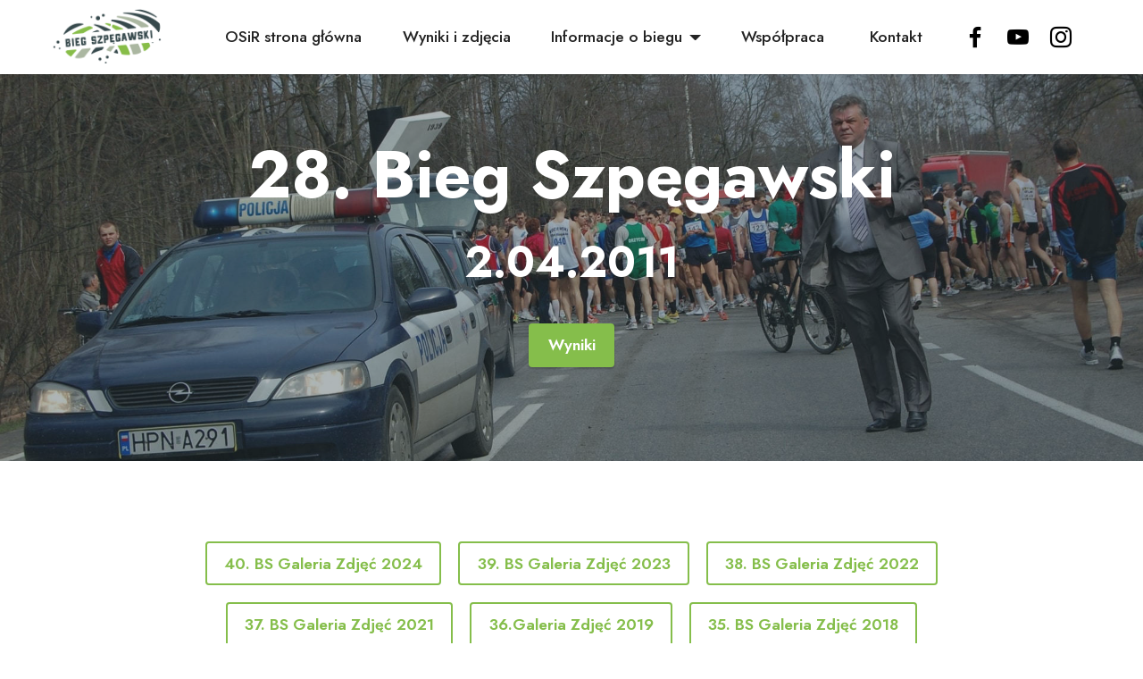

--- FILE ---
content_type: text/html
request_url: https://osir.com.pl/bs/28-BS-foto.html
body_size: 4478
content:
<!DOCTYPE html>
<html  >
<head>
  <!-- Site made with Mobirise Website Builder v5.6.13, https://mobirise.com -->
  <meta charset="UTF-8">
  <meta http-equiv="X-UA-Compatible" content="IE=edge">
  <meta name="generator" content="Mobirise v5.6.13, mobirise.com">
  <meta name="twitter:card" content="summary_large_image"/>
  <meta name="twitter:image:src" content="">
  <meta property="og:image" content="">
  <meta name="twitter:title" content="28. Bieg Szpęgawski">
  <meta name="viewport" content="width=device-width, initial-scale=1, minimum-scale=1">
  <link rel="shortcut icon" href="assets/images/bs-logo-bez-numeru-328x178.png" type="image/x-icon">
  <meta name="description" content="">
  
  
  <title>28. Bieg Szpęgawski</title>
  <link rel="stylesheet" href="assets/web/assets/mobirise-icons2/mobirise2.css">
  <link rel="stylesheet" href="assets/bootstrap/css/bootstrap.min.css">
  <link rel="stylesheet" href="assets/bootstrap/css/bootstrap-grid.min.css">
  <link rel="stylesheet" href="assets/bootstrap/css/bootstrap-reboot.min.css">
  <link rel="stylesheet" href="assets/dropdown/css/style.css">
  <link rel="stylesheet" href="assets/socicon/css/styles.css">
  <link rel="stylesheet" href="assets/theme/css/style.css">
  <link rel="preload" href="https://fonts.googleapis.com/css?family=Jost:100,200,300,400,500,600,700,800,900,100i,200i,300i,400i,500i,600i,700i,800i,900i&display=swap" as="style" onload="this.onload=null;this.rel='stylesheet'">
  <noscript><link rel="stylesheet" href="https://fonts.googleapis.com/css?family=Jost:100,200,300,400,500,600,700,800,900,100i,200i,300i,400i,500i,600i,700i,800i,900i&display=swap"></noscript>
  <link rel="preload" as="style" href="assets/mobirise/css/mbr-additional.css"><link rel="stylesheet" href="assets/mobirise/css/mbr-additional.css" type="text/css">
  
  
  
  
</head>
<body>
  
  <section data-bs-version="5.1" class="menu menu2 cid-u1OkK19vgo" once="menu" id="menu2-75">
    
    <nav class="navbar navbar-dropdown navbar-fixed-top navbar-expand-lg">
        <div class="container-fluid">
            <div class="navbar-brand">
                <span class="navbar-logo">
                    <a href="index.html#header11-7m">
                        <img src="assets/images/bs-logo-bez-numeru-328x178.png" alt="BS" style="height: 5.1rem;">
                    </a>
                </span>
                
            </div>
            <button class="navbar-toggler" type="button" data-toggle="collapse" data-bs-toggle="collapse" data-target="#navbarSupportedContent" data-bs-target="#navbarSupportedContent" aria-controls="navbarNavAltMarkup" aria-expanded="false" aria-label="Toggle navigation">
                <div class="hamburger">
                    <span></span>
                    <span></span>
                    <span></span>
                    <span></span>
                </div>
            </button>
            <div class="collapse navbar-collapse" id="navbarSupportedContent">
                <ul class="navbar-nav nav-dropdown nav-right" data-app-modern-menu="true"><li class="nav-item"><a class="nav-link link text-black text-primary display-4" href="https://osir.com.pl">
                            OSiR strona główna</a></li>
                    <li class="nav-item"><a class="nav-link link text-black text-primary show display-4" href="page4.html#content4-7r" aria-expanded="false">Wyniki i zdjęcia</a></li>
                    <li class="nav-item dropdown"><a class="nav-link link text-black text-primary dropdown-toggle display-4" href="#" data-toggle="dropdown-submenu" data-bs-toggle="dropdown" aria-expanded="false">Informacje o biegu</a><div class="dropdown-menu"><a class="text-black text-primary dropdown-item display-4" href="index.html#header2-bn">Bieg na 5 km</a><a class="text-black text-primary dropdown-item display-4" href="index.html#video4-7n">Zapisy</a><a class="text-black text-primary dropdown-item display-4" href="index.html#features19-c0">Wspisowe</a><a class="text-black text-primary dropdown-item display-4" href="index.html#features19-bz">Trasa</a><a class="text-black text-primary dropdown-item display-4" href="index.html#content16-av">Regulamin</a><a class="text-black text-primary dropdown-item display-4" href="index.html#header2-bo">Bieg na milę</a><a class="text-black text-primary dropdown-item display-4" href="index.html#header2-bp">Rodzinny Szpęgawski</a><a class="text-black text-primary dropdown-item display-4" href="page2.html#header1-15">Szpęgawsk 1939</a><a class="text-black text-primary dropdown-item display-4" href="page4.html#content4-7r">Galeria zdjęć</a><a class="text-black text-primary dropdown-item display-4" href="page3.html#header1-1q">Wolontariat</a></div></li><li class="nav-item"><a class="nav-link link text-black text-primary display-4" href="page6.html#header1-2u">Współpraca&nbsp;</a></li><li class="nav-item"><a class="nav-link link text-black text-primary display-4" href="index.html#footer6-6">Kontakt</a></li></ul>
                <div class="icons-menu">
                    <a class="iconfont-wrapper" href="https://www.facebook.com/osir.starogard" target="_blank">
                        <span class="p-2 mbr-iconfont socicon-facebook socicon"></span>
                    </a>
                    <a class="iconfont-wrapper" href="https://www.youtube.com/channel/UCRCwis_9sbad2WYspU6zxoA" target="_blank">
                        <span class="p-2 mbr-iconfont socicon-youtube socicon"></span>
                    </a>
                    <a class="iconfont-wrapper" href="https://www.instagram.com/osir_starogard/" target="_blank">
                        <span class="p-2 mbr-iconfont socicon-instagram socicon"></span>
                    </a>
                    
                </div>
                
            </div>
        </div>
    </nav>
</section>

<section data-bs-version="5.1" class="info3 cid-u1OkK1Dhfy" id="info3-76">

    

    
    <div class="mbr-overlay" style="opacity: 0.4; background-color: rgb(53, 72, 76);">
    </div>

    <div class="container">
        <div class="row justify-content-center">
            <div class="card col-12 col-lg-10">
                <div class="card-wrapper">
                    <div class="card-box align-center">
                        <h4 class="card-title mbr-fonts-style align-center mb-4 display-1">
                            <strong>28. Bieg Szpęgawski</strong></h4>
                        <p class="mbr-text mbr-fonts-style mb-4 display-2"><strong>2.04.2011</strong></p>
                        <div class="mbr-section-btn mt-3"><a class="btn btn-warning display-4" href="https://osir.com.pl/28-bieg-szpegawski-15-05-2010">Wyniki</a></div>
                    </div>
                </div>
            </div>
        </div>
    </div>
</section>

<section data-bs-version="5.1" class="content11 cid-uznyd0PtkW" id="content11-be">
    
    <div class="container">
        <div class="row justify-content-center">
            <div class="col-md-12 col-lg-10">
                <div class="mbr-section-btn align-center"><a class="btn btn-warning-outline display-4" href="40bs-foto.html#info3-ax">40. BS Galeria Zdjęć 2024</a> <a class="btn btn-warning-outline display-4" href="39bs-foto.html#info3-a6">39. BS Galeria Zdjęć 2023</a> <a class="btn btn-warning-outline display-4" href="38bs-foto.html#info3-9y">38. BS Galeria Zdjęć 2022</a> <a class="btn btn-warning-outline display-4" href="37bs-foto.html#info3-9q">37. BS Galeria Zdjęć 2021</a>
                    <a class="btn btn-warning-outline display-4" href="36bs-foto.html#info3-9i">36.Galeria Zdjęć 2019</a> <a class="btn btn-warning-outline display-4" href="35bs-foto.html#info3-9a">35. BS Galeria Zdjęć 2018</a> <a class="btn btn-warning-outline display-4" href="34bs-foto.html#info3-92">34. BS Galeria Zdjęć 2017</a> <a class="btn btn-warning-outline display-4" href="33bs-foto.html#info3-8u">33. BS Galeria Zdjęć 2016</a> <a class="btn btn-warning-outline display-4" href="32bs-foto.html#info3-8m">32. BS Galeria Zdjęć 2015</a> <a class="btn btn-warning-outline display-4" href="page10.html#info3-8e">31. BS Galeria Zdjęć 2014</a> <a class="btn btn-warning-outline display-4" href="20bs-foto.html#info3-86">30. BS Galeria Zdjęć 2013</a> <a class="btn btn-warning-outline display-4" href="29bs-foto.html#info3-7y">29.BS Galeria Zdjęć 2012</a> <a class="btn btn-warning display-4" href="28-BS-foto.html#info3-76">28.BS Galeria Zdjęć 2011</a>  <a class="btn btn-success-outline display-4" href="page1.html#header1-p">Pierwsze edycje</a></div>
            </div>
        </div>
    </div>
</section>

<section data-bs-version="5.1" class="content5 cid-u1OkK1V6EJ" id="content5-77">
    
    <div class="container">
        <div class="row justify-content-center">
            <div class="col-md-12 col-lg-10">
                
                
                <p class="mbr-text mbr-fonts-style display-5">
                    Zapraszamy do obejrzenia galerii zdjęć! Poniżej znajdziecie kilka kadrów z biegu a po kliknięciu na przycisk znajdujący się na dole strony znajdziecie więcej zdjęć :)</p>
            </div>
        </div>
    </div>
</section>

<section data-bs-version="5.1" class="gallery1 cid-u2hN31AqXf" id="gallery1-7v">
    
    
    <div class="container">
        
        <div class="row mt-4">
            <div class="item features-image сol-12 col-md-6 col-lg-6 active">
                <div class="item-wrapper">
                    <div class="item-img">
                        <img src="assets/images/28-bs-foto-7-1920x1277.jpg" alt="28bs" data-slide-to="0" data-bs-slide-to="0">
                    </div>
                    
                    
                </div>
            </div><div class="item features-image сol-12 col-md-6 col-lg-6">
                <div class="item-wrapper">
                    <div class="item-img">
                        <img src="assets/images/28-bs-foto-17-1920x1277.jpg" alt="28bs" data-slide-to="1" data-bs-slide-to="1">
                    </div>
                    
                    
                </div>
            </div><div class="item features-image сol-12 col-md-6 col-lg-6">
                <div class="item-wrapper">
                    <div class="item-img">
                        <img src="assets/images/28-bs-foto-27-1920x1277.jpg" alt="28bs" data-slide-to="2" data-bs-slide-to="2">
                    </div>
                    
                    
                </div>
            </div><div class="item features-image сol-12 col-md-6 col-lg-6">
                <div class="item-wrapper">
                    <div class="item-img">
                        <img src="assets/images/28-bs-foto-44-1920x1277.jpg" alt="28bs" data-slide-to="3" data-bs-slide-to="3">
                    </div>
                    
                    
                </div>
            </div><div class="item features-image сol-12 col-md-6 col-lg-6">
                <div class="item-wrapper">
                    <div class="item-img">
                        <img src="assets/images/28-bs-foto-58-1920x1277.jpg" alt="28bs" data-slide-to="4" data-bs-slide-to="4">
                    </div>
                    
                    
                </div>
            </div><div class="item features-image сol-12 col-md-6 col-lg-6">
                <div class="item-wrapper">
                    <div class="item-img">
                        <img src="assets/images/28-bs-foto-68-1920x1277.jpg" alt="28bs" data-slide-to="5" data-bs-slide-to="5">
                    </div>
                    
                    
                </div>
            </div><div class="item features-image сol-12 col-md-6 col-lg-6">
                <div class="item-wrapper">
                    <div class="item-img">
                        <img src="assets/images/28-bs-foto-98-1920x1277.jpg" alt="28bs" data-slide-to="6" data-bs-slide-to="6">
                    </div>
                    
                    
                </div>
            </div><div class="item features-image сol-12 col-md-6 col-lg-6">
                <div class="item-wrapper">
                    <div class="item-img">
                        <img src="assets/images/28-bs-foto-102-1920x1277.jpg" alt="28bs" data-slide-to="7" data-bs-slide-to="7">
                    </div>
                    
                    
                </div>
            </div><div class="item features-image сol-12 col-md-6 col-lg-6">
                <div class="item-wrapper">
                    <div class="item-img">
                        <img src="assets/images/28-bs-foto-103-1920x1277.jpg" alt="28bs" data-slide-to="8" data-bs-slide-to="8">
                    </div>
                    
                    
                </div>
            </div><div class="item features-image сol-12 col-md-6 col-lg-6">
                <div class="item-wrapper">
                    <div class="item-img">
                        <img src="assets/images/28-bs-foto-104-start-1-1920x1277.jpg" alt="28bs" data-slide-to="9" data-bs-slide-to="9">
                    </div>
                    
                    
                </div>
            </div><div class="item features-image сol-12 col-md-6 col-lg-6">
                <div class="item-wrapper">
                    <div class="item-img">
                        <img src="assets/images/28-bs-foto-106-1920x1277.jpg" alt="28bs" data-slide-to="10" data-bs-slide-to="10">
                    </div>
                    
                    
                </div>
            </div><div class="item features-image сol-12 col-md-6 col-lg-6">
                <div class="item-wrapper">
                    <div class="item-img">
                        <img src="assets/images/28-bs-foto-153-1920x1277.jpg" alt="28bs" data-slide-to="11" data-bs-slide-to="11">
                    </div>
                    
                    
                </div>
            </div><div class="item features-image сol-12 col-md-6 col-lg-6">
                <div class="item-wrapper">
                    <div class="item-img">
                        <img src="assets/images/28-bs-foto-174-1920x1277.jpg" alt="28bs" data-slide-to="12" data-bs-slide-to="12">
                    </div>
                    
                    
                </div>
            </div><div class="item features-image сol-12 col-md-6 col-lg-6">
                <div class="item-wrapper">
                    <div class="item-img">
                        <img src="assets/images/28-bs-foto-184-1920x1277.jpg" alt="28bs" data-slide-to="13" data-bs-slide-to="13">
                    </div>
                    
                    
                </div>
            </div><div class="item features-image сol-12 col-md-6 col-lg-6">
                <div class="item-wrapper">
                    <div class="item-img">
                        <img src="assets/images/28-bs-foto-223-1920x1277.jpg" alt="28bs" data-slide-to="14" data-bs-slide-to="14">
                    </div>
                    
                    
                </div>
            </div><div class="item features-image сol-12 col-md-6 col-lg-6">
                <div class="item-wrapper">
                    <div class="item-img">
                        <img src="assets/images/28-bs-foto-311-1920x1277.jpg" alt="28bs" data-slide-to="15" data-bs-slide-to="15">
                    </div>
                    
                    
                </div>
            </div><div class="item features-image сol-12 col-md-6 col-lg-6">
                <div class="item-wrapper">
                    <div class="item-img">
                        <img src="assets/images/28-bs-foto-324-1920x1277.jpg" alt="28bs" data-slide-to="16" data-bs-slide-to="16">
                    </div>
                    
                    
                </div>
            </div><div class="item features-image сol-12 col-md-6 col-lg-6">
                <div class="item-wrapper">
                    <div class="item-img">
                        <img src="assets/images/28-bs-foto-334-1920x1277.jpg" alt="28bs" data-slide-to="17" data-bs-slide-to="17">
                    </div>
                    
                    
                </div>
            </div><div class="item features-image сol-12 col-md-6 col-lg-6">
                <div class="item-wrapper">
                    <div class="item-img">
                        <img src="assets/images/28-bs-foto-338-1920x1277.jpg" alt="28bs" data-slide-to="18" data-bs-slide-to="18">
                    </div>
                    
                    
                </div>
            </div><div class="item features-image сol-12 col-md-6 col-lg-6">
                <div class="item-wrapper">
                    <div class="item-img">
                        <img src="assets/images/28-bs-foto-99-1920x1277.jpg" alt="28bs" data-slide-to="19" data-bs-slide-to="19">
                    </div>
                    
                    
                </div>
            </div>
            
            
            
        </div>
    </div>
</section>

<section data-bs-version="5.1" class="content11 cid-u2hNhVQjrw" id="content11-7w">
    
    <div class="container">
        <div class="row justify-content-center">
            <div class="col-md-12 col-lg-10">
                <div class="mbr-section-btn align-center"><a class="btn btn-warning display-4" href="https://osir.com.pl/28-bieg-szpegawski-2-4-2011/">Przejdź do całej galerii zdjęć</a></div>
            </div>
        </div>
    </div>
</section>

<section data-bs-version="5.1" class="footer6 cid-u1OkK3skdR" once="footers" id="footer6-7a">

    

    

    <div class="container">
        <div class="row content mbr-white">
            <div class="col-12 col-md-3 mbr-fonts-style display-7">
                <h5 class="mbr-section-subtitle mbr-fonts-style mb-2 display-7">
                    <strong>Organizator</strong></h5>
                <p class="mbr-text mbr-fonts-style display-7">Ośrodek Sportu i Rekreacji<br>ul. Olimpijczyków<br>Starogardzkich 1, <br>83 -200 <br>Starogard Gdański</p> <br>
                <h5 class="mbr-section-subtitle mbr-fonts-style mb-2 mt-4 display-7"><strong>Dane kontaktowe</strong></h5>
                <p class="mbr-text mbr-fonts-style mb-4 display-7">
                    Email: bieg.szpegawski@osir.com.pl<br>
                    Telefon: +48 533 236 148<br>
                    biuro czynne <br>pon-pt <br>godz.7:00 -15:00</p>
            </div>
            <div class="col-12 col-md-3 mbr-fonts-style display-7">
                <h5 class="mbr-section-subtitle mbr-fonts-style mb-2 display-7">
                    <strong>Linki</strong></h5>
                <ul class="list mbr-fonts-style mb-4 display-4">
                    <li class="mbr-text item-wrap"><a href="https://osir.com.pl" class="text-warning">www.osir.com.pl</a></li>
                    <li class="mbr-text item-wrap">
                        <a class="text-warning" href="https://elektronicznezapisy.pl/event/5497.html">www.elektronicznezapisy.pl</a></li>
                </ul>
                <h5 class="mbr-section-subtitle mbr-fonts-style mb-2 mt-5 display-7">
                    <strong>Feedback</strong>
                </h5>
                <p class="mbr-text mbr-fonts-style mb-4 display-7">Masz sugestie lub informacje o błędach? Każda opinia jest dla nas cenna. Napisz do nas.</p>
            </div>
            <div class="col-12 col-md-6">
                <div class="google-map"><iframe frameborder="0" style="border:0" src="https://www.google.com/maps/embed/v1/place?key=AIzaSyAtXm0x23nRCgazjDV2Kl3GTHRP411ougQ&amp;q=ul. Olimpijczyków Starogardzkich 1, 83-200 Starogard Gdański" allowfullscreen=""></iframe></div>
            </div>
            <div class="col-md-6">
                <div class="social-list align-left">
                    <div class="soc-item">
                        <a href="https://www.instagram.com/osir_starogard/" target="_blank">
                            <span class="mbr-iconfont mbr-iconfont-social socicon-instagram socicon"></span>
                        </a>
                    </div>
                    <div class="soc-item">
                        <a href="https://www.facebook.com/osir.starogard" target="_blank">
                            <span class="mbr-iconfont mbr-iconfont-social socicon-facebook socicon"></span>
                        </a>
                    </div>
                    <div class="soc-item">
                        <a href="https://www.youtube.com/channel/UCRCwis_9sbad2WYspU6zxoA" target="_blank">
                            <span class="mbr-iconfont mbr-iconfont-social socicon-youtube socicon"></span>
                        </a>
                    </div>
                    
                    
                    
                </div>
            </div>
        </div>
        <div class="footer-lower">
            <div class="media-container-row">
                <div class="col-sm-12">
                    <hr>
                </div>
            </div>
            <div class="col-sm-12 copyright pl-0">
                <p class="mbr-text mbr-fonts-style mbr-white display-7">
                    © Copyright 2022 OSiR Starogard - wszelkie prawa zastrzeżone</p>
            </div>
        </div>
    </div>
</section><section class="display-7" style="padding: 0;align-items: center;justify-content: center;flex-wrap: wrap;    align-content: center;display: flex;position: relative;height: 4rem;"><a href="https://mobiri.se/1069202" style="flex: 1 1;height: 4rem;position: absolute;width: 100%;z-index: 1;"><img alt="" style="height: 4rem;" src="[data-uri]"></a><p style="margin: 0;text-align: center;" class="display-7">&#8204;</p><a style="z-index:1" href="https://mobirise.com/drag-drop-website-builder.html">Drag & Drop Website Builder</a></section><script src="assets/bootstrap/js/bootstrap.bundle.min.js"></script>  <script src="assets/smoothscroll/smooth-scroll.js"></script>  <script src="assets/ytplayer/index.js"></script>  <script src="assets/dropdown/js/navbar-dropdown.js"></script>  <script src="assets/theme/js/script.js"></script>  
  
  
 <div id="scrollToTop" class="scrollToTop mbr-arrow-up"><a style="text-align: center;"><i class="mbr-arrow-up-icon mbr-arrow-up-icon-cm cm-icon cm-icon-smallarrow-up"></i></a></div>
  </body>
</html>

--- FILE ---
content_type: text/css
request_url: https://osir.com.pl/bs/assets/mobirise/css/mbr-additional.css
body_size: 35725
content:
.btn {
  border-width: 2px;
}
body {
  font-family: Jost;
}
.display-1 {
  font-family: 'Jost', sans-serif;
  font-size: 4.6rem;
  line-height: 1.1;
}
.display-1 > .mbr-iconfont {
  font-size: 5.75rem;
}
.display-2 {
  font-family: 'Jost', sans-serif;
  font-size: 3rem;
  line-height: 1.1;
}
.display-2 > .mbr-iconfont {
  font-size: 3.75rem;
}
.display-4 {
  font-family: 'Jost', sans-serif;
  font-size: 1.1rem;
  line-height: 1.5;
}
.display-4 > .mbr-iconfont {
  font-size: 1.375rem;
}
.display-5 {
  font-family: 'Jost', sans-serif;
  font-size: 2rem;
  line-height: 1.5;
}
.display-5 > .mbr-iconfont {
  font-size: 2.5rem;
}
.display-7 {
  font-family: 'Jost', sans-serif;
  font-size: 1.2rem;
  line-height: 1.5;
}
.display-7 > .mbr-iconfont {
  font-size: 1.5rem;
}
/* ---- Fluid typography for mobile devices ---- */
/* 1.4 - font scale ratio ( bootstrap == 1.42857 ) */
/* 100vw - current viewport width */
/* (48 - 20)  48 == 48rem == 768px, 20 == 20rem == 320px(minimal supported viewport) */
/* 0.65 - min scale variable, may vary */
@media (max-width: 992px) {
  .display-1 {
    font-size: 3.68rem;
  }
}
@media (max-width: 768px) {
  .display-1 {
    font-size: 3.22rem;
    font-size: calc( 2.26rem + (4.6 - 2.26) * ((100vw - 20rem) / (48 - 20)));
    line-height: calc( 1.1 * (2.26rem + (4.6 - 2.26) * ((100vw - 20rem) / (48 - 20))));
  }
  .display-2 {
    font-size: 2.4rem;
    font-size: calc( 1.7rem + (3 - 1.7) * ((100vw - 20rem) / (48 - 20)));
    line-height: calc( 1.3 * (1.7rem + (3 - 1.7) * ((100vw - 20rem) / (48 - 20))));
  }
  .display-4 {
    font-size: 0.88rem;
    font-size: calc( 1.0350000000000001rem + (1.1 - 1.0350000000000001) * ((100vw - 20rem) / (48 - 20)));
    line-height: calc( 1.4 * (1.0350000000000001rem + (1.1 - 1.0350000000000001) * ((100vw - 20rem) / (48 - 20))));
  }
  .display-5 {
    font-size: 1.6rem;
    font-size: calc( 1.35rem + (2 - 1.35) * ((100vw - 20rem) / (48 - 20)));
    line-height: calc( 1.4 * (1.35rem + (2 - 1.35) * ((100vw - 20rem) / (48 - 20))));
  }
  .display-7 {
    font-size: 0.96rem;
    font-size: calc( 1.07rem + (1.2 - 1.07) * ((100vw - 20rem) / (48 - 20)));
    line-height: calc( 1.4 * (1.07rem + (1.2 - 1.07) * ((100vw - 20rem) / (48 - 20))));
  }
}
/* Buttons */
.btn {
  padding: 0.6rem 1.2rem;
  border-radius: 4px;
}
.btn-sm {
  padding: 0.6rem 1.2rem;
  border-radius: 4px;
}
.btn-md {
  padding: 0.6rem 1.2rem;
  border-radius: 4px;
}
.btn-lg {
  padding: 1rem 2.6rem;
  border-radius: 4px;
}
.bg-primary {
  background-color: #6592e6 !important;
}
.bg-success {
  background-color: #35484c !important;
}
.bg-info {
  background-color: #1999d6 !important;
}
.bg-warning {
  background-color: #85be4b !important;
}
.bg-danger {
  background-color: #b69661 !important;
}
.btn-primary,
.btn-primary:active {
  background-color: #6592e6 !important;
  border-color: #6592e6 !important;
  color: #ffffff !important;
  box-shadow: 0 2px 2px 0 rgba(0, 0, 0, 0.2);
}
.btn-primary:hover,
.btn-primary:focus,
.btn-primary.focus,
.btn-primary.active {
  color: #ffffff !important;
  background-color: #2260d2 !important;
  border-color: #2260d2 !important;
  box-shadow: 0 2px 5px 0 rgba(0, 0, 0, 0.2);
}
.btn-primary.disabled,
.btn-primary:disabled {
  color: #ffffff !important;
  background-color: #2260d2 !important;
  border-color: #2260d2 !important;
}
.btn-secondary,
.btn-secondary:active {
  background-color: #6d0075 !important;
  border-color: #6d0075 !important;
  color: #ffffff !important;
  box-shadow: 0 2px 2px 0 rgba(0, 0, 0, 0.2);
}
.btn-secondary:hover,
.btn-secondary:focus,
.btn-secondary.focus,
.btn-secondary.active {
  color: #ffffff !important;
  background-color: #1c001e !important;
  border-color: #1c001e !important;
  box-shadow: 0 2px 5px 0 rgba(0, 0, 0, 0.2);
}
.btn-secondary.disabled,
.btn-secondary:disabled {
  color: #ffffff !important;
  background-color: #1c001e !important;
  border-color: #1c001e !important;
}
.btn-info,
.btn-info:active {
  background-color: #1999d6 !important;
  border-color: #1999d6 !important;
  color: #ffffff !important;
  box-shadow: 0 2px 2px 0 rgba(0, 0, 0, 0.2);
}
.btn-info:hover,
.btn-info:focus,
.btn-info.focus,
.btn-info.active {
  color: #ffffff !important;
  background-color: #106188 !important;
  border-color: #106188 !important;
  box-shadow: 0 2px 5px 0 rgba(0, 0, 0, 0.2);
}
.btn-info.disabled,
.btn-info:disabled {
  color: #ffffff !important;
  background-color: #106188 !important;
  border-color: #106188 !important;
}
.btn-success,
.btn-success:active {
  background-color: #35484c !important;
  border-color: #35484c !important;
  color: #ffffff !important;
  box-shadow: 0 2px 2px 0 rgba(0, 0, 0, 0.2);
}
.btn-success:hover,
.btn-success:focus,
.btn-success.focus,
.btn-success.active {
  color: #ffffff !important;
  background-color: #111819 !important;
  border-color: #111819 !important;
  box-shadow: 0 2px 5px 0 rgba(0, 0, 0, 0.2);
}
.btn-success.disabled,
.btn-success:disabled {
  color: #ffffff !important;
  background-color: #111819 !important;
  border-color: #111819 !important;
}
.btn-warning,
.btn-warning:active {
  background-color: #85be4b !important;
  border-color: #85be4b !important;
  color: #ffffff !important;
  box-shadow: 0 2px 2px 0 rgba(0, 0, 0, 0.2);
}
.btn-warning:hover,
.btn-warning:focus,
.btn-warning.focus,
.btn-warning.active {
  color: #ffffff !important;
  background-color: #5a832f !important;
  border-color: #5a832f !important;
  box-shadow: 0 2px 5px 0 rgba(0, 0, 0, 0.2);
}
.btn-warning.disabled,
.btn-warning:disabled {
  color: #ffffff !important;
  background-color: #5a832f !important;
  border-color: #5a832f !important;
}
.btn-danger,
.btn-danger:active {
  background-color: #b69661 !important;
  border-color: #b69661 !important;
  color: #ffffff !important;
  box-shadow: 0 2px 2px 0 rgba(0, 0, 0, 0.2);
}
.btn-danger:hover,
.btn-danger:focus,
.btn-danger.focus,
.btn-danger.active {
  color: #ffffff !important;
  background-color: #84693d !important;
  border-color: #84693d !important;
  box-shadow: 0 2px 5px 0 rgba(0, 0, 0, 0.2);
}
.btn-danger.disabled,
.btn-danger:disabled {
  color: #ffffff !important;
  background-color: #84693d !important;
  border-color: #84693d !important;
}
.btn-white,
.btn-white:active {
  background-color: #fafafa !important;
  border-color: #fafafa !important;
  color: #7a7a7a !important;
  box-shadow: 0 2px 2px 0 rgba(0, 0, 0, 0.2);
}
.btn-white:hover,
.btn-white:focus,
.btn-white.focus,
.btn-white.active {
  color: #4f4f4f !important;
  background-color: #cfcfcf !important;
  border-color: #cfcfcf !important;
  box-shadow: 0 2px 5px 0 rgba(0, 0, 0, 0.2);
}
.btn-white.disabled,
.btn-white:disabled {
  color: #7a7a7a !important;
  background-color: #cfcfcf !important;
  border-color: #cfcfcf !important;
}
.btn-black,
.btn-black:active {
  background-color: #232323 !important;
  border-color: #232323 !important;
  color: #ffffff !important;
  box-shadow: 0 2px 2px 0 rgba(0, 0, 0, 0.2);
}
.btn-black:hover,
.btn-black:focus,
.btn-black.focus,
.btn-black.active {
  color: #ffffff !important;
  background-color: #000000 !important;
  border-color: #000000 !important;
  box-shadow: 0 2px 5px 0 rgba(0, 0, 0, 0.2);
}
.btn-black.disabled,
.btn-black:disabled {
  color: #ffffff !important;
  background-color: #000000 !important;
  border-color: #000000 !important;
}
.btn-primary-outline,
.btn-primary-outline:active {
  background-color: transparent !important;
  border-color: #6592e6;
  color: #6592e6;
}
.btn-primary-outline:hover,
.btn-primary-outline:focus,
.btn-primary-outline.focus,
.btn-primary-outline.active {
  color: #2260d2 !important;
  background-color: transparent!important;
  border-color: #2260d2 !important;
  box-shadow: none!important;
}
.btn-primary-outline.disabled,
.btn-primary-outline:disabled {
  color: #ffffff !important;
  background-color: #6592e6 !important;
  border-color: #6592e6 !important;
}
.btn-secondary-outline,
.btn-secondary-outline:active {
  background-color: transparent !important;
  border-color: #6d0075;
  color: #6d0075;
}
.btn-secondary-outline:hover,
.btn-secondary-outline:focus,
.btn-secondary-outline.focus,
.btn-secondary-outline.active {
  color: #1c001e !important;
  background-color: transparent!important;
  border-color: #1c001e !important;
  box-shadow: none!important;
}
.btn-secondary-outline.disabled,
.btn-secondary-outline:disabled {
  color: #ffffff !important;
  background-color: #6d0075 !important;
  border-color: #6d0075 !important;
}
.btn-info-outline,
.btn-info-outline:active {
  background-color: transparent !important;
  border-color: #1999d6;
  color: #1999d6;
}
.btn-info-outline:hover,
.btn-info-outline:focus,
.btn-info-outline.focus,
.btn-info-outline.active {
  color: #106188 !important;
  background-color: transparent!important;
  border-color: #106188 !important;
  box-shadow: none!important;
}
.btn-info-outline.disabled,
.btn-info-outline:disabled {
  color: #ffffff !important;
  background-color: #1999d6 !important;
  border-color: #1999d6 !important;
}
.btn-success-outline,
.btn-success-outline:active {
  background-color: transparent !important;
  border-color: #35484c;
  color: #35484c;
}
.btn-success-outline:hover,
.btn-success-outline:focus,
.btn-success-outline.focus,
.btn-success-outline.active {
  color: #111819 !important;
  background-color: transparent!important;
  border-color: #111819 !important;
  box-shadow: none!important;
}
.btn-success-outline.disabled,
.btn-success-outline:disabled {
  color: #ffffff !important;
  background-color: #35484c !important;
  border-color: #35484c !important;
}
.btn-warning-outline,
.btn-warning-outline:active {
  background-color: transparent !important;
  border-color: #85be4b;
  color: #85be4b;
}
.btn-warning-outline:hover,
.btn-warning-outline:focus,
.btn-warning-outline.focus,
.btn-warning-outline.active {
  color: #5a832f !important;
  background-color: transparent!important;
  border-color: #5a832f !important;
  box-shadow: none!important;
}
.btn-warning-outline.disabled,
.btn-warning-outline:disabled {
  color: #ffffff !important;
  background-color: #85be4b !important;
  border-color: #85be4b !important;
}
.btn-danger-outline,
.btn-danger-outline:active {
  background-color: transparent !important;
  border-color: #b69661;
  color: #b69661;
}
.btn-danger-outline:hover,
.btn-danger-outline:focus,
.btn-danger-outline.focus,
.btn-danger-outline.active {
  color: #84693d !important;
  background-color: transparent!important;
  border-color: #84693d !important;
  box-shadow: none!important;
}
.btn-danger-outline.disabled,
.btn-danger-outline:disabled {
  color: #ffffff !important;
  background-color: #b69661 !important;
  border-color: #b69661 !important;
}
.btn-black-outline,
.btn-black-outline:active {
  background-color: transparent !important;
  border-color: #232323;
  color: #232323;
}
.btn-black-outline:hover,
.btn-black-outline:focus,
.btn-black-outline.focus,
.btn-black-outline.active {
  color: #000000 !important;
  background-color: transparent!important;
  border-color: #000000 !important;
  box-shadow: none!important;
}
.btn-black-outline.disabled,
.btn-black-outline:disabled {
  color: #ffffff !important;
  background-color: #232323 !important;
  border-color: #232323 !important;
}
.btn-white-outline,
.btn-white-outline:active {
  background-color: transparent !important;
  border-color: #fafafa;
  color: #fafafa;
}
.btn-white-outline:hover,
.btn-white-outline:focus,
.btn-white-outline.focus,
.btn-white-outline.active {
  color: #cfcfcf !important;
  background-color: transparent!important;
  border-color: #cfcfcf !important;
  box-shadow: none!important;
}
.btn-white-outline.disabled,
.btn-white-outline:disabled {
  color: #7a7a7a !important;
  background-color: #fafafa !important;
  border-color: #fafafa !important;
}
.text-primary {
  color: #6592e6 !important;
}
.text-secondary {
  color: #6d0075 !important;
}
.text-success {
  color: #35484c !important;
}
.text-info {
  color: #1999d6 !important;
}
.text-warning {
  color: #85be4b !important;
}
.text-danger {
  color: #b69661 !important;
}
.text-white {
  color: #fafafa !important;
}
.text-black {
  color: #232323 !important;
}
a.text-primary:hover,
a.text-primary:focus,
a.text-primary.active {
  color: #205ac5 !important;
}
a.text-secondary:hover,
a.text-secondary:focus,
a.text-secondary.active {
  color: #0e000f !important;
}
a.text-success:hover,
a.text-success:focus,
a.text-success.active {
  color: #0b0f10 !important;
}
a.text-info:hover,
a.text-info:focus,
a.text-info.active {
  color: #0e587b !important;
}
a.text-warning:hover,
a.text-warning:focus,
a.text-warning.active {
  color: #52782b !important;
}
a.text-danger:hover,
a.text-danger:focus,
a.text-danger.active {
  color: #796138 !important;
}
a.text-white:hover,
a.text-white:focus,
a.text-white.active {
  color: #c7c7c7 !important;
}
a.text-black:hover,
a.text-black:focus,
a.text-black.active {
  color: #000000 !important;
}
a[class*="text-"]:not(.nav-link):not(.dropdown-item):not([role]):not(.navbar-caption) {
  position: relative;
  background-image: transparent;
  background-size: 10000px 2px;
  background-repeat: no-repeat;
  background-position: 0px 1.2em;
  background-position: -10000px 1.2em;
}
a[class*="text-"]:not(.nav-link):not(.dropdown-item):not([role]):not(.navbar-caption):hover {
  transition: background-position 2s ease-in-out;
  background-image: linear-gradient(currentColor 50%, currentColor 50%);
  background-position: 0px 1.2em;
}
.nav-tabs .nav-link.active {
  color: #6592e6;
}
.nav-tabs .nav-link:not(.active) {
  color: #232323;
}
.alert-success {
  background-color: #70c770;
}
.alert-info {
  background-color: #1999d6;
}
.alert-warning {
  background-color: #85be4b;
}
.alert-danger {
  background-color: #b69661;
}
.mbr-gallery-filter li.active .btn {
  background-color: #6592e6;
  border-color: #6592e6;
  color: #ffffff;
}
.mbr-gallery-filter li.active .btn:focus {
  box-shadow: none;
}
a,
a:hover {
  color: #6592e6;
}
.mbr-plan-header.bg-primary .mbr-plan-subtitle,
.mbr-plan-header.bg-primary .mbr-plan-price-desc {
  color: #ffffff;
}
.mbr-plan-header.bg-success .mbr-plan-subtitle,
.mbr-plan-header.bg-success .mbr-plan-price-desc {
  color: #a6bcc1;
}
.mbr-plan-header.bg-info .mbr-plan-subtitle,
.mbr-plan-header.bg-info .mbr-plan-price-desc {
  color: #c3e7f8;
}
.mbr-plan-header.bg-warning .mbr-plan-subtitle,
.mbr-plan-header.bg-warning .mbr-plan-price-desc {
  color: #c4e0a9;
}
.mbr-plan-header.bg-danger .mbr-plan-subtitle,
.mbr-plan-header.bg-danger .mbr-plan-price-desc {
  color: #ded0b8;
}
/* Scroll to top button*/
.form-control {
  font-family: 'Jost', sans-serif;
  font-size: 1.1rem;
  line-height: 1.5;
  font-weight: 400;
}
.form-control > .mbr-iconfont {
  font-size: 1.375rem;
}
.form-control:hover,
.form-control:focus {
  box-shadow: rgba(0, 0, 0, 0.07) 0px 1px 1px 0px, rgba(0, 0, 0, 0.07) 0px 1px 3px 0px, rgba(0, 0, 0, 0.03) 0px 0px 0px 1px;
  border-color: #6592e6 !important;
}
.form-control:-webkit-input-placeholder {
  font-family: 'Jost', sans-serif;
  font-size: 1.1rem;
  line-height: 1.5;
  font-weight: 400;
}
.form-control:-webkit-input-placeholder > .mbr-iconfont {
  font-size: 1.375rem;
}
blockquote {
  border-color: #6592e6;
}
/* Forms */
.jq-selectbox li:hover,
.jq-selectbox li.selected {
  background-color: #6592e6;
  color: #ffffff;
}
.jq-number__spin {
  transition: 0.25s ease;
}
.jq-number__spin:hover {
  border-color: #6592e6;
}
.jq-selectbox .jq-selectbox__trigger-arrow,
.jq-number__spin.minus:after,
.jq-number__spin.plus:after {
  transition: 0.4s;
  border-top-color: #353535;
  border-bottom-color: #353535;
}
.jq-selectbox:hover .jq-selectbox__trigger-arrow,
.jq-number__spin.minus:hover:after,
.jq-number__spin.plus:hover:after {
  border-top-color: #6592e6;
  border-bottom-color: #6592e6;
}
.xdsoft_datetimepicker .xdsoft_calendar td.xdsoft_default,
.xdsoft_datetimepicker .xdsoft_calendar td.xdsoft_current,
.xdsoft_datetimepicker .xdsoft_timepicker .xdsoft_time_box > div > div.xdsoft_current {
  color: #ffffff !important;
  background-color: #6592e6 !important;
  box-shadow: none !important;
}
.xdsoft_datetimepicker .xdsoft_calendar td:hover,
.xdsoft_datetimepicker .xdsoft_timepicker .xdsoft_time_box > div > div:hover {
  color: #ffffff !important;
  background: #6d0075 !important;
  box-shadow: none !important;
}
.lazy-bg {
  background-image: none !important;
}
.lazy-placeholder:not(section),
.lazy-none {
  display: block;
  position: relative;
  padding-bottom: 56.25%;
  width: 100%;
  height: auto;
}
iframe.lazy-placeholder,
.lazy-placeholder:after {
  content: '';
  position: absolute;
  width: 200px;
  height: 200px;
  background: transparent no-repeat center;
  background-size: contain;
  top: 50%;
  left: 50%;
  transform: translateX(-50%) translateY(-50%);
  background-image: url("data:image/svg+xml;charset=UTF-8,%3csvg width='32' height='32' viewBox='0 0 64 64' xmlns='http://www.w3.org/2000/svg' stroke='%236592e6' %3e%3cg fill='none' fill-rule='evenodd'%3e%3cg transform='translate(16 16)' stroke-width='2'%3e%3ccircle stroke-opacity='.5' cx='16' cy='16' r='16'/%3e%3cpath d='M32 16c0-9.94-8.06-16-16-16'%3e%3canimateTransform attributeName='transform' type='rotate' from='0 16 16' to='360 16 16' dur='1s' repeatCount='indefinite'/%3e%3c/path%3e%3c/g%3e%3c/g%3e%3c/svg%3e");
}
section.lazy-placeholder:after {
  opacity: 0.5;
}
body {
  overflow-x: hidden;
}
a {
  transition: color 0.6s;
}
.cid-sprxh5GNRj {
  z-index: 1000;
  width: 100%;
  position: relative;
  min-height: 60px;
}
.cid-sprxh5GNRj nav.navbar {
  position: fixed;
}
.cid-sprxh5GNRj .dropdown-item:before {
  font-family: Moririse2 !important;
  content: "\e966";
  display: inline-block;
  width: 0;
  position: absolute;
  left: 1rem;
  top: 0.5rem;
  margin-right: 0.5rem;
  line-height: 1;
  font-size: inherit;
  vertical-align: middle;
  text-align: center;
  overflow: hidden;
  transform: scale(0, 1);
  transition: all 0.25s ease-in-out;
}
.cid-sprxh5GNRj .dropdown-menu {
  padding: 0;
  border-radius: 4px;
  box-shadow: 0 1px 3px 0 rgba(0, 0, 0, 0.1);
}
.cid-sprxh5GNRj .dropdown-item {
  border-bottom: 1px solid #e6e6e6;
}
.cid-sprxh5GNRj .dropdown-item:hover,
.cid-sprxh5GNRj .dropdown-item:focus {
  background: #6592e6 !important;
  color: white !important;
}
.cid-sprxh5GNRj .dropdown-item:first-child {
  border-top-left-radius: 4px;
  border-top-right-radius: 4px;
}
.cid-sprxh5GNRj .dropdown-item:last-child {
  border-bottom: none;
  border-bottom-left-radius: 4px;
  border-bottom-right-radius: 4px;
}
.cid-sprxh5GNRj .nav-dropdown .link {
  padding: 0 0.3em !important;
  margin: 0.667em 1em !important;
}
.cid-sprxh5GNRj .nav-dropdown .link.dropdown-toggle::after {
  margin-left: 0.5rem;
  margin-top: 0.2rem;
}
.cid-sprxh5GNRj .nav-link {
  position: relative;
}
.cid-sprxh5GNRj .container {
  display: flex;
  margin: auto;
}
.cid-sprxh5GNRj .iconfont-wrapper {
  color: #000000 !important;
  font-size: 1.5rem;
  padding-right: 0.5rem;
}
.cid-sprxh5GNRj .dropdown-menu,
.cid-sprxh5GNRj .navbar.opened {
  background: #ffffff !important;
}
.cid-sprxh5GNRj .nav-item:focus,
.cid-sprxh5GNRj .nav-link:focus {
  outline: none;
}
.cid-sprxh5GNRj .dropdown .dropdown-menu .dropdown-item {
  width: auto;
  transition: all 0.25s ease-in-out;
}
.cid-sprxh5GNRj .dropdown .dropdown-menu .dropdown-item::after {
  right: 0.5rem;
}
.cid-sprxh5GNRj .dropdown .dropdown-menu .dropdown-item .mbr-iconfont {
  margin-right: 0.5rem;
  vertical-align: sub;
}
.cid-sprxh5GNRj .dropdown .dropdown-menu .dropdown-item .mbr-iconfont:before {
  display: inline-block;
  transform: scale(1, 1);
  transition: all 0.25s ease-in-out;
}
.cid-sprxh5GNRj .collapsed .dropdown-menu .dropdown-item:before {
  display: none;
}
.cid-sprxh5GNRj .collapsed .dropdown .dropdown-menu .dropdown-item {
  padding: 0.235em 1.5em 0.235em 1.5em !important;
  transition: none;
  margin: 0 !important;
}
.cid-sprxh5GNRj .navbar {
  min-height: 70px;
  transition: all 0.3s;
  border-bottom: 1px solid transparent;
  box-shadow: 0 1px 3px 0 rgba(0, 0, 0, 0.1);
  background: #ffffff;
}
.cid-sprxh5GNRj .navbar.opened {
  transition: all 0.3s;
}
.cid-sprxh5GNRj .navbar .dropdown-item {
  padding: 0.5rem 1.8rem;
}
.cid-sprxh5GNRj .navbar .navbar-logo img {
  width: auto;
}
.cid-sprxh5GNRj .navbar .navbar-collapse {
  justify-content: flex-end;
  z-index: 1;
}
.cid-sprxh5GNRj .navbar.collapsed {
  justify-content: center;
}
.cid-sprxh5GNRj .navbar.collapsed .nav-item .nav-link::before {
  display: none;
}
.cid-sprxh5GNRj .navbar.collapsed.opened .dropdown-menu {
  top: 0;
}
@media (min-width: 992px) {
  .cid-sprxh5GNRj .navbar.collapsed.opened:not(.navbar-short) .navbar-collapse {
    max-height: calc(98.5vh - 5.1rem);
  }
}
.cid-sprxh5GNRj .navbar.collapsed .dropdown-menu .dropdown-submenu {
  left: 0 !important;
}
.cid-sprxh5GNRj .navbar.collapsed .dropdown-menu .dropdown-item:after {
  right: auto;
}
.cid-sprxh5GNRj .navbar.collapsed .dropdown-menu .dropdown-toggle[data-toggle="dropdown-submenu"]:after {
  margin-left: 0.5rem;
  margin-top: 0.2rem;
  border-top: 0.35em solid;
  border-right: 0.35em solid transparent;
  border-left: 0.35em solid transparent;
  border-bottom: 0;
  top: 41%;
}
.cid-sprxh5GNRj .navbar.collapsed ul.navbar-nav li {
  margin: auto;
}
.cid-sprxh5GNRj .navbar.collapsed .dropdown-menu .dropdown-item {
  padding: 0.25rem 1.5rem;
  text-align: center;
}
.cid-sprxh5GNRj .navbar.collapsed .icons-menu {
  padding-left: 0;
  padding-right: 0;
  padding-top: 0.5rem;
  padding-bottom: 0.5rem;
}
@media (max-width: 991px) {
  .cid-sprxh5GNRj .navbar .nav-item .nav-link::before {
    display: none;
  }
  .cid-sprxh5GNRj .navbar.opened .dropdown-menu {
    top: 0;
  }
  .cid-sprxh5GNRj .navbar .dropdown-menu .dropdown-submenu {
    left: 0 !important;
  }
  .cid-sprxh5GNRj .navbar .dropdown-menu .dropdown-item:after {
    right: auto;
  }
  .cid-sprxh5GNRj .navbar .dropdown-menu .dropdown-toggle[data-toggle="dropdown-submenu"]:after {
    margin-left: 0.5rem;
    margin-top: 0.2rem;
    border-top: 0.35em solid;
    border-right: 0.35em solid transparent;
    border-left: 0.35em solid transparent;
    border-bottom: 0;
    top: 40%;
  }
  .cid-sprxh5GNRj .navbar .navbar-logo img {
    height: 3rem !important;
  }
  .cid-sprxh5GNRj .navbar ul.navbar-nav li {
    margin: auto;
  }
  .cid-sprxh5GNRj .navbar .dropdown-menu .dropdown-item {
    padding: 0.25rem 1.5rem !important;
    text-align: center;
  }
  .cid-sprxh5GNRj .navbar .navbar-brand {
    flex-shrink: initial;
    flex-basis: auto;
    word-break: break-word;
    padding-right: 2rem;
  }
  .cid-sprxh5GNRj .navbar .navbar-toggler {
    flex-basis: auto;
  }
  .cid-sprxh5GNRj .navbar .icons-menu {
    padding-left: 0;
    padding-top: 0.5rem;
    padding-bottom: 0.5rem;
  }
}
.cid-sprxh5GNRj .navbar.navbar-short {
  min-height: 60px;
}
.cid-sprxh5GNRj .navbar.navbar-short .navbar-logo img {
  height: 2.5rem !important;
}
.cid-sprxh5GNRj .navbar.navbar-short .navbar-brand {
  min-height: 60px;
  padding: 0;
}
.cid-sprxh5GNRj .navbar-brand {
  min-height: 70px;
  flex-shrink: 0;
  align-items: center;
  margin-right: 0;
  padding: 0;
  transition: all 0.3s;
  word-break: break-word;
  z-index: 1;
}
.cid-sprxh5GNRj .navbar-brand .navbar-caption {
  line-height: inherit !important;
}
.cid-sprxh5GNRj .navbar-brand .navbar-logo a {
  outline: none;
}
.cid-sprxh5GNRj .dropdown-item.active,
.cid-sprxh5GNRj .dropdown-item:active {
  background-color: transparent;
}
.cid-sprxh5GNRj .navbar-expand-lg .navbar-nav .nav-link {
  padding: 0;
}
.cid-sprxh5GNRj .nav-dropdown .link.dropdown-toggle {
  margin-right: 1.667em;
}
.cid-sprxh5GNRj .nav-dropdown .link.dropdown-toggle[aria-expanded="true"] {
  margin-right: 0;
  padding: 0.667em 1.667em;
}
.cid-sprxh5GNRj .navbar.navbar-expand-lg .dropdown .dropdown-menu {
  background: #ffffff;
}
.cid-sprxh5GNRj .navbar.navbar-expand-lg .dropdown .dropdown-menu .dropdown-submenu {
  margin: 0;
  left: 100%;
}
.cid-sprxh5GNRj .navbar .dropdown.open > .dropdown-menu {
  display: block;
}
.cid-sprxh5GNRj ul.navbar-nav {
  flex-wrap: wrap;
}
.cid-sprxh5GNRj .navbar-buttons {
  text-align: center;
  min-width: 170px;
}
.cid-sprxh5GNRj button.navbar-toggler {
  outline: none;
  width: 31px;
  height: 20px;
  cursor: pointer;
  transition: all 0.2s;
  position: relative;
  align-self: center;
}
.cid-sprxh5GNRj button.navbar-toggler .hamburger span {
  position: absolute;
  right: 0;
  width: 30px;
  height: 2px;
  border-right: 5px;
  background-color: #000000;
}
.cid-sprxh5GNRj button.navbar-toggler .hamburger span:nth-child(1) {
  top: 0;
  transition: all 0.2s;
}
.cid-sprxh5GNRj button.navbar-toggler .hamburger span:nth-child(2) {
  top: 8px;
  transition: all 0.15s;
}
.cid-sprxh5GNRj button.navbar-toggler .hamburger span:nth-child(3) {
  top: 8px;
  transition: all 0.15s;
}
.cid-sprxh5GNRj button.navbar-toggler .hamburger span:nth-child(4) {
  top: 16px;
  transition: all 0.2s;
}
.cid-sprxh5GNRj nav.opened .hamburger span:nth-child(1) {
  top: 8px;
  width: 0;
  opacity: 0;
  right: 50%;
  transition: all 0.2s;
}
.cid-sprxh5GNRj nav.opened .hamburger span:nth-child(2) {
  transform: rotate(45deg);
  transition: all 0.25s;
}
.cid-sprxh5GNRj nav.opened .hamburger span:nth-child(3) {
  transform: rotate(-45deg);
  transition: all 0.25s;
}
.cid-sprxh5GNRj nav.opened .hamburger span:nth-child(4) {
  top: 8px;
  width: 0;
  opacity: 0;
  right: 50%;
  transition: all 0.2s;
}
.cid-sprxh5GNRj .navbar-dropdown {
  padding: 0 1rem;
  position: fixed;
}
.cid-sprxh5GNRj a.nav-link {
  display: flex;
  align-items: center;
  justify-content: center;
}
.cid-sprxh5GNRj .icons-menu {
  flex-wrap: nowrap;
  display: flex;
  justify-content: center;
  padding-left: 1rem;
  padding-right: 1rem;
  padding-top: 0.3rem;
  text-align: center;
}
@media screen and (-ms-high-contrast: active), (-ms-high-contrast: none) {
  .cid-sprxh5GNRj .navbar {
    height: 70px;
  }
  .cid-sprxh5GNRj .navbar.opened {
    height: auto;
  }
  .cid-sprxh5GNRj .nav-item .nav-link:hover::before {
    width: 175%;
    max-width: calc(100% + 2rem);
    left: -1rem;
  }
}
.cid-u2h2VXJtKk {
  background-color: #265a62;
}
.cid-u2h2VXJtKk .mbr-fallback-image.disabled {
  display: none;
}
.cid-u2h2VXJtKk .mbr-fallback-image {
  display: block;
  background-size: cover;
  background-position: center center;
  width: 100%;
  height: 100%;
  position: absolute;
  top: 0;
}
.cid-u2h2VXJtKk .row {
  align-items: center;
}
@media (max-width: 991px) {
  .cid-u2h2VXJtKk .image-wrapper {
    padding: 1rem;
  }
}
@media (min-width: 992px) {
  .cid-u2h2VXJtKk .text-wrapper {
    padding: 0 2rem;
  }
}
.cid-u2h2VXJtKk .mbr-section-title {
  color: #ffffff;
}
.cid-u2h2VXJtKk .mbr-text,
.cid-u2h2VXJtKk .mbr-section-btn {
  color: #ffffff;
}
.cid-uF8SuETaBh {
  padding-top: 3rem;
  padding-bottom: 0rem;
  background-color: #ffffff;
}
.cid-uF8SuETaBh .mbr-section-subtitle {
  color: #265a62;
}
.cid-uF8Vjydqi9 {
  padding-top: 0rem;
  padding-bottom: 2rem;
  background-color: #ffffff;
}
.cid-uF8Vjydqi9 .mbr-section-subtitle {
  color: #265a62;
}
.cid-uF8Vjydqi9 .mbr-text {
  color: #000000;
}
.cid-u2m1kvJHC6 {
  padding-top: 5rem;
  padding-bottom: 5rem;
  background-color: #ffffff;
}
.cid-u2m1kvJHC6 .mbr-fallback-image.disabled {
  display: none;
}
.cid-u2m1kvJHC6 .mbr-fallback-image {
  display: block;
  background-size: cover;
  background-position: center center;
  width: 100%;
  height: 100%;
  position: absolute;
  top: 0;
}
.cid-u2m1kvJHC6 .number-wrap {
  color: #353535;
  text-align: center;
}
.cid-u2m1kvJHC6 .number {
  color: #265a62;
}
.cid-u2m1kvJHC6 .period {
  display: block;
}
.cid-u2m1kvJHC6 .dot {
  display: none;
}
@media (max-width: 767px) {
  .cid-u2m1kvJHC6 .period {
    font-size: 0.8rem;
  }
}
.cid-u2m1kvJHC6 .btn {
  height: 100%;
  margin: 0;
}
.cid-u2m1kvJHC6 .mbr-section-btn {
  margin-bottom: 1.2rem;
}
.cid-u2m1kvJHC6 .icons-menu .soc-item {
  padding-left: 8px;
  padding-right: 8px;
}
.cid-u2m1kvJHC6 .icons-menu .soc-item .mbr-iconfont {
  font-size: 2rem;
  display: flex;
  border-radius: 50%;
  text-align: center;
  color: #265a62;
  border: 2px solid #265a62;
  justify-content: center;
  align-content: center;
  transition: all 0.3s;
}
.cid-u2m1kvJHC6 .icons-menu .soc-item .mbr-iconfont:before {
  padding: 0.6rem;
}
.cid-u2m1kvJHC6 .icons-menu .soc-item .mbr-iconfont:hover {
  background-color: #265a62;
  color: #ffffff;
}
.cid-u2m1kvJHC6 H3 {
  color: #265a62;
}
.cid-uF8SHgjdJz {
  padding-top: 45px;
  padding-bottom: 45px;
  background-image: url("../../../assets/images/tlo-1920x300.jpg");
}
.cid-sUXiIh61A7 {
  padding-top: 3rem;
  padding-bottom: 0rem;
  background-color: #ffffff;
}
.cid-u2h5gZyPAN {
  padding-top: 0rem;
  padding-bottom: 0rem;
  background-color: #ffffff;
}
.cid-u2h5gZyPAN .mbr-fallback-image.disabled {
  display: none;
}
.cid-u2h5gZyPAN .mbr-fallback-image {
  display: block;
  background-size: cover;
  background-position: center center;
  width: 100%;
  height: 100%;
  position: absolute;
  top: 0;
}
.cid-u2h5gZyPAN .video-wrapper iframe {
  width: 100%;
}
.cid-u2h5gZyPAN .mbr-section-title,
.cid-u2h5gZyPAN .mbr-description {
  text-align: center;
}
@media (min-width: 992px) {
  .cid-u2h5gZyPAN .text-wrapper {
    padding: 2rem;
  }
}
.cid-u2h5gZyPAN .mbr-section-subtitle {
  color: #265a62;
}
.cid-uFdoohvJeR {
  padding-top: 0rem;
  padding-bottom: 0rem;
  background-color: #ffffff;
}
.cid-uFdoohvJeR .mbr-fallback-image.disabled {
  display: none;
}
.cid-uFdoohvJeR .mbr-fallback-image {
  display: block;
  background-size: cover;
  background-position: center center;
  width: 100%;
  height: 100%;
  position: absolute;
  top: 0;
}
.cid-uFdoohvJeR .row {
  align-items: center;
}
@media (max-width: 991px) {
  .cid-uFdoohvJeR .row {
    flex-direction: column-reverse;
  }
  .cid-uFdoohvJeR .image-wrapper {
    margin-bottom: 2rem;
  }
  .cid-uFdoohvJeR .card-wrapper {
    padding: 0 1rem;
  }
}
@media (min-width: 992px) {
  .cid-uFdoohvJeR .card-wrapper {
    padding-right: 2rem;
  }
}
.cid-uFdoohvJeR .image-wrapper img {
  width: 100%;
  object-fit: cover;
}
.cid-uFdoohvJeR .card-title {
  color: #265a62;
}
.cid-uFdm7QRyWW {
  padding-top: 0rem;
  padding-bottom: 0rem;
  background-color: #ffffff;
}
.cid-uFdm7QRyWW .mbr-fallback-image.disabled {
  display: none;
}
.cid-uFdm7QRyWW .mbr-fallback-image {
  display: block;
  background-size: cover;
  background-position: center center;
  width: 100%;
  height: 100%;
  position: absolute;
  top: 0;
}
.cid-uFdm7QRyWW .row {
  align-items: center;
}
@media (max-width: 991px) {
  .cid-uFdm7QRyWW .row {
    flex-direction: column-reverse;
  }
  .cid-uFdm7QRyWW .image-wrapper {
    margin-bottom: 2rem;
  }
  .cid-uFdm7QRyWW .card-wrapper {
    padding: 0 1rem;
  }
}
@media (min-width: 992px) {
  .cid-uFdm7QRyWW .card-wrapper {
    padding-right: 2rem;
  }
}
.cid-uFdm7QRyWW .image-wrapper img {
  width: 100%;
  object-fit: cover;
}
.cid-uFdm7QRyWW .card-title {
  color: #265a62;
}
.cid-uFdjURKdWm {
  padding-top: 0rem;
  padding-bottom: 3rem;
  background-color: #ffffff;
}
.cid-uFdjURKdWm .mbr-fallback-image.disabled {
  display: none;
}
.cid-uFdjURKdWm .mbr-fallback-image {
  display: block;
  background-size: cover;
  background-position: center center;
  width: 100%;
  height: 100%;
  position: absolute;
  top: 0;
}
@media (max-width: 991px) {
  .cid-uFdjURKdWm .image-wrapper {
    margin-bottom: 1rem;
  }
}
.cid-uFdjURKdWm img {
  width: 100%;
}
@media (min-width: 992px) {
  .cid-uFdjURKdWm .text-wrapper {
    padding: 2rem;
  }
}
.cid-uFdjURKdWm .mbr-section-title {
  color: #265a62;
}
.cid-uFeol2VYoS {
  padding-top: 6rem;
  padding-bottom: 6rem;
  background-color: #ffffff;
}
.cid-uFeol2VYoS .mbr-fallback-image.disabled {
  display: none;
}
.cid-uFeol2VYoS .mbr-fallback-image {
  display: block;
  background-size: cover;
  background-position: center center;
  width: 100%;
  height: 100%;
  position: absolute;
  top: 0;
}
@media (max-width: 991px) {
  .cid-uFeol2VYoS .image-wrapper {
    margin-bottom: 1rem;
  }
}
.cid-uFeol2VYoS .row {
  flex-direction: row-reverse;
}
.cid-uFeol2VYoS img {
  width: 100%;
}
.cid-uF8UpoexlY {
  padding-top: 45px;
  padding-bottom: 45px;
  background-color: #1999d6;
}
.cid-uFec4A9sRh {
  padding-top: 3rem;
  padding-bottom: 0rem;
  background-color: #ffffff;
}
.cid-uFec4A9sRh .mbr-fallback-image.disabled {
  display: none;
}
.cid-uFec4A9sRh .mbr-fallback-image {
  display: block;
  background-size: cover;
  background-position: center center;
  width: 100%;
  height: 100%;
  position: absolute;
  top: 0;
}
.cid-uFec4A9sRh .row {
  align-items: center;
}
@media (max-width: 991px) {
  .cid-uFec4A9sRh .row {
    flex-direction: column-reverse;
  }
  .cid-uFec4A9sRh .image-wrapper {
    margin-bottom: 2rem;
  }
  .cid-uFec4A9sRh .card-wrapper {
    padding: 0 1rem;
  }
}
@media (min-width: 992px) {
  .cid-uFec4A9sRh .card-wrapper {
    padding-right: 2rem;
  }
}
.cid-uFec4A9sRh .image-wrapper img {
  width: 100%;
  object-fit: cover;
}
.cid-uFec4A9sRh .card-title {
  color: #22a5e5;
}
.cid-uFebiuLVqX {
  padding-top: 1rem;
  padding-bottom: 0rem;
  background-color: #ffffff;
}
.cid-uFebRgKFcg {
  padding-top: 6rem;
  padding-bottom: 6rem;
  background-color: #ffffff;
}
.cid-uFebRgKFcg .mbr-fallback-image.disabled {
  display: none;
}
.cid-uFebRgKFcg .mbr-fallback-image {
  display: block;
  background-size: cover;
  background-position: center center;
  width: 100%;
  height: 100%;
  position: absolute;
  top: 0;
}
@media (max-width: 991px) {
  .cid-uFebRgKFcg .image-wrapper {
    margin-bottom: 1rem;
  }
}
.cid-uFebRgKFcg .row {
  flex-direction: row-reverse;
}
.cid-uFebRgKFcg img {
  width: 100%;
}
.cid-uF8UWKLtEU {
  padding-top: 45px;
  padding-bottom: 45px;
  background-color: #85be4b;
}
.cid-uF8X1Bs9s7 {
  padding-top: 5rem;
  padding-bottom: 2rem;
  background-color: #ffffff;
}
.cid-uF8X1Bs9s7 .mbr-section-subtitle {
  color: #85be4b;
}
.cid-uF8YzDdbqt {
  padding-top: 0rem;
  padding-bottom: 0rem;
  background-color: #ffffff;
}
.cid-uF8X4CwqKd {
  padding-top: 0rem;
  padding-bottom: 3rem;
  background-color: #ffffff;
}
.cid-uF8X4CwqKd img,
.cid-uF8X4CwqKd .item-img {
  width: 100%;
}
.cid-uF8X4CwqKd .item:focus,
.cid-uF8X4CwqKd span:focus {
  outline: none;
}
.cid-uF8X4CwqKd .item {
  cursor: pointer;
  margin-bottom: 2rem;
  position: relative;
}
.cid-uF8X4CwqKd .item-wrapper {
  position: unset;
  border-radius: 4px;
  background: #fafafa;
  height: 100%;
  display: flex;
  flex-flow: column nowrap;
}
@media (min-width: 992px) {
  .cid-uF8X4CwqKd .item-wrapper .item-content {
    padding: 2rem;
  }
}
@media (max-width: 991px) {
  .cid-uF8X4CwqKd .item-wrapper .item-content {
    padding: 1rem;
  }
}
.cid-uF8X4CwqKd .mbr-section-btn {
  margin-top: auto !important;
}
.cid-uF8X4CwqKd .mbr-section-title {
  color: #232323;
}
.cid-uC17lOSsX8 {
  padding-top: 6rem;
  padding-bottom: 6rem;
  background-color: #ffffff;
}
.cid-uC17lOSsX8 img,
.cid-uC17lOSsX8 .item-img {
  width: 100%;
}
.cid-uC17lOSsX8 .item:focus,
.cid-uC17lOSsX8 span:focus {
  outline: none;
}
.cid-uC17lOSsX8 .item {
  cursor: pointer;
  margin-bottom: 2rem;
  position: relative;
}
.cid-uC17lOSsX8 .row {
  margin-left: 0;
  margin-right: 0;
}
.cid-uC17lOSsX8 .item {
  padding: 0;
  margin: 0;
}
.cid-uC17lOSsX8 .item-wrapper {
  position: unset;
  border-radius: 4px;
  background: #fafafa;
  height: 100%;
  display: flex;
  flex-flow: column nowrap;
}
@media (min-width: 992px) {
  .cid-uC17lOSsX8 .item-wrapper .item-content {
    padding: 2rem;
  }
}
@media (max-width: 991px) {
  .cid-uC17lOSsX8 .item-wrapper .item-content {
    padding: 1rem;
  }
}
.cid-uC17lOSsX8 .mbr-section-btn {
  margin-top: auto !important;
}
.cid-uC17lOSsX8 .mbr-section-title {
  color: #232323;
}
.cid-u2m5zwzngF {
  padding-top: 5rem;
  padding-bottom: 0rem;
  background-color: #ffffff;
}
.cid-u2m5zwzngF .mbr-fallback-image.disabled {
  display: none;
}
.cid-u2m5zwzngF .mbr-fallback-image {
  display: block;
  background-size: cover;
  background-position: center center;
  width: 100%;
  height: 100%;
  position: absolute;
  top: 0;
}
.cid-u2m5zwzngF .mbr-section-title {
  color: #85be4b;
}
.cid-u2m5zwzngF .mbr-section-subtitle {
  color: #85be4b;
}
.cid-u2m5vPEw8Y {
  padding-top: 0rem;
  padding-bottom: 4rem;
  background-color: #ffffff;
}
.cid-uznj5cMHxS {
  padding-top: 6rem;
  padding-bottom: 6rem;
  background-color: #ffffff;
}
.cid-uznj5cMHxS .mbr-fallback-image.disabled {
  display: none;
}
.cid-uznj5cMHxS .mbr-fallback-image {
  display: block;
  background-size: cover;
  background-position: center center;
  width: 100%;
  height: 100%;
  position: absolute;
  top: 0;
}
.cid-uznj5cMHxS .mbr-iconfont {
  font-size: 1.4rem !important;
  font-family: 'Moririse2' !important;
  color: #6592e6;
  margin-left: 1rem;
}
.cid-uznj5cMHxS .panel-group {
  border: none;
}
.cid-uznj5cMHxS .panel-title {
  display: flex;
  align-items: center;
  justify-content: space-between;
}
.cid-uznj5cMHxS .panel-body,
.cid-uznj5cMHxS .card-header {
  padding: 1rem 0;
}
.cid-uznj5cMHxS .panel-title-edit {
  color: #000000;
}
.cid-uznj5cMHxS .card .card-header {
  background-color: transparent;
  margin-bottom: 0;
}
.cid-sps14MS7Ax {
  padding-top: 6rem;
  padding-bottom: 0rem;
  background: #fafafa;
}
.cid-sps14MS7Ax .team-card {
  margin-bottom: 2rem;
  transition: all 0.3s;
}
.cid-sps14MS7Ax .team-card:hover {
  transform: translateY(-10px);
}
.cid-sps14MS7Ax .card-wrap {
  background: #fafafa;
  border-radius: 4px;
}
@media (max-width: 991px) {
  .cid-sps14MS7Ax .card-wrap {
    margin-bottom: 2rem;
  }
}
.cid-sps14MS7Ax .card-wrap .image-wrap img {
  width: 100%;
}
@media (min-width: 768px) {
  .cid-sps14MS7Ax .card-wrap .content-wrap {
    padding: 2rem;
  }
}
@media (max-width: 767px) {
  .cid-sps14MS7Ax .card-wrap .content-wrap {
    padding: 1rem;
  }
}
.cid-sps14MS7Ax .social-row {
  text-align: center;
}
.cid-sps14MS7Ax .social-row .soc-item {
  display: inline-block;
  text-align: center;
  border-radius: 50%;
  margin-right: 0.6rem;
  margin-bottom: 1rem;
  padding: 0.5rem;
  border: 2px solid #6592e6;
  transition: all 0.3s;
}
.cid-sps14MS7Ax .social-row .soc-item .mbr-iconfont {
  transition: all 0.3s;
  display: flex;
  justify-content: center;
  align-content: center;
  color: #6592e6;
  font-size: 1.5rem;
}
.cid-sps14MS7Ax .social-row .soc-item:hover {
  background-color: #6592e6;
}
.cid-sps14MS7Ax .social-row .soc-item:hover .mbr-iconfont {
  color: #ffffff;
}
.cid-sps14MS7Ax .mbr-section-title {
  color: #35484c;
}
.cid-sps14MS7Ax .mbr-section-subtitle {
  color: #35484c;
}
.cid-sUYsJVBdLI {
  padding-top: 6rem;
  padding-bottom: 6rem;
  background-color: #ffffff;
}
.cid-sUYsJVBdLI img,
.cid-sUYsJVBdLI .item-img {
  width: 100%;
  height: 100%;
  object-fit: cover;
}
.cid-sUYsJVBdLI .item:focus,
.cid-sUYsJVBdLI span:focus {
  outline: none;
}
.cid-sUYsJVBdLI .item {
  cursor: pointer;
  margin-bottom: 2rem;
}
.cid-sUYsJVBdLI .item-wrapper {
  position: relative;
  border-radius: 4px;
  background: #fafafa;
  height: 100%;
  display: flex;
  flex-flow: column nowrap;
}
@media (min-width: 992px) {
  .cid-sUYsJVBdLI .item-wrapper .item-content {
    padding: 2rem;
  }
}
@media (max-width: 991px) {
  .cid-sUYsJVBdLI .item-wrapper .item-content {
    padding: 1rem;
  }
}
.cid-sUYsJVBdLI .mbr-section-btn {
  margin-top: auto !important;
}
.cid-sUYsJVBdLI .mbr-section-title {
  color: #232323;
}
.cid-sprzAnrdVb {
  padding-top: 75px;
  padding-bottom: 75px;
  background-color: #232323;
}
@media (max-width: 767px) {
  .cid-sprzAnrdVb .content {
    text-align: center;
  }
  .cid-sprzAnrdVb .content > div:not(:last-child) {
    margin-bottom: 2rem;
  }
}
.cid-sprzAnrdVb .map {
  height: 18.75rem;
}
@media (max-width: 767px) {
  .cid-sprzAnrdVb .footer-lower .copyright {
    margin-bottom: 1rem;
    text-align: center;
  }
}
.cid-sprzAnrdVb .footer-lower hr {
  margin: 1rem 0;
  border-color: #fff;
  opacity: 0.05;
}
.cid-sprzAnrdVb .google-map {
  height: 25rem;
  position: relative;
}
.cid-sprzAnrdVb .google-map iframe {
  height: 100%;
  width: 100%;
}
.cid-sprzAnrdVb .google-map [data-state-details] {
  color: #6b6763;
  font-family: Montserrat;
  height: 1.5em;
  margin-top: -0.75em;
  padding-left: 1.25rem;
  padding-right: 1.25rem;
  position: absolute;
  text-align: center;
  top: 50%;
  width: 100%;
}
.cid-sprzAnrdVb .google-map[data-state] {
  background: #e9e5dc;
}
.cid-sprzAnrdVb .google-map[data-state="loading"] [data-state-details] {
  display: none;
}
.cid-sprzAnrdVb .social-list {
  padding-left: 0;
  margin-bottom: 0;
  margin-left: -7px;
  list-style: none;
  display: flex;
  -webkit-justify-content: flex-start;
  justify-content: flex-start;
  -webkit-flex-wrap: wrap;
  flex-wrap: wrap;
}
.cid-sprzAnrdVb .social-list .mbr-iconfont-social {
  font-size: 1.3rem;
  color: #fff;
}
.cid-sprzAnrdVb .social-list .soc-item {
  margin: 0 0.5rem;
}
.cid-sprzAnrdVb .social-list a {
  margin: 0;
  opacity: 0.5;
  -webkit-transition: 0.2s linear;
  transition: 0.2s linear;
}
.cid-sprzAnrdVb .social-list a:hover {
  opacity: 1;
}
@media (max-width: 767px) {
  .cid-sprzAnrdVb .social-list {
    -webkit-justify-content: center;
    justify-content: center;
  }
}
.cid-sprzAnrdVb .list {
  list-style-type: none;
  padding: 0;
}
.cid-sps2UOyKYP {
  z-index: 1000;
  width: 100%;
  position: relative;
  min-height: 60px;
}
.cid-sps2UOyKYP nav.navbar {
  position: fixed;
}
.cid-sps2UOyKYP .dropdown-item:before {
  font-family: Moririse2 !important;
  content: "\e966";
  display: inline-block;
  width: 0;
  position: absolute;
  left: 1rem;
  top: 0.5rem;
  margin-right: 0.5rem;
  line-height: 1;
  font-size: inherit;
  vertical-align: middle;
  text-align: center;
  overflow: hidden;
  transform: scale(0, 1);
  transition: all 0.25s ease-in-out;
}
.cid-sps2UOyKYP .dropdown-menu {
  padding: 0;
  border-radius: 4px;
  box-shadow: 0 1px 3px 0 rgba(0, 0, 0, 0.1);
}
.cid-sps2UOyKYP .dropdown-item {
  border-bottom: 1px solid #e6e6e6;
}
.cid-sps2UOyKYP .dropdown-item:hover,
.cid-sps2UOyKYP .dropdown-item:focus {
  background: #6592e6 !important;
  color: white !important;
}
.cid-sps2UOyKYP .dropdown-item:first-child {
  border-top-left-radius: 4px;
  border-top-right-radius: 4px;
}
.cid-sps2UOyKYP .dropdown-item:last-child {
  border-bottom: none;
  border-bottom-left-radius: 4px;
  border-bottom-right-radius: 4px;
}
.cid-sps2UOyKYP .nav-dropdown .link {
  padding: 0 0.3em !important;
  margin: 0.667em 1em !important;
}
.cid-sps2UOyKYP .nav-dropdown .link.dropdown-toggle::after {
  margin-left: 0.5rem;
  margin-top: 0.2rem;
}
.cid-sps2UOyKYP .nav-link {
  position: relative;
}
.cid-sps2UOyKYP .container {
  display: flex;
  margin: auto;
}
.cid-sps2UOyKYP .iconfont-wrapper {
  color: #000000 !important;
  font-size: 1.5rem;
  padding-right: 0.5rem;
}
.cid-sps2UOyKYP .dropdown-menu,
.cid-sps2UOyKYP .navbar.opened {
  background: #ffffff !important;
}
.cid-sps2UOyKYP .nav-item:focus,
.cid-sps2UOyKYP .nav-link:focus {
  outline: none;
}
.cid-sps2UOyKYP .dropdown .dropdown-menu .dropdown-item {
  width: auto;
  transition: all 0.25s ease-in-out;
}
.cid-sps2UOyKYP .dropdown .dropdown-menu .dropdown-item::after {
  right: 0.5rem;
}
.cid-sps2UOyKYP .dropdown .dropdown-menu .dropdown-item .mbr-iconfont {
  margin-right: 0.5rem;
  vertical-align: sub;
}
.cid-sps2UOyKYP .dropdown .dropdown-menu .dropdown-item .mbr-iconfont:before {
  display: inline-block;
  transform: scale(1, 1);
  transition: all 0.25s ease-in-out;
}
.cid-sps2UOyKYP .collapsed .dropdown-menu .dropdown-item:before {
  display: none;
}
.cid-sps2UOyKYP .collapsed .dropdown .dropdown-menu .dropdown-item {
  padding: 0.235em 1.5em 0.235em 1.5em !important;
  transition: none;
  margin: 0 !important;
}
.cid-sps2UOyKYP .navbar {
  min-height: 70px;
  transition: all 0.3s;
  border-bottom: 1px solid transparent;
  box-shadow: 0 1px 3px 0 rgba(0, 0, 0, 0.1);
  background: #ffffff;
}
.cid-sps2UOyKYP .navbar.opened {
  transition: all 0.3s;
}
.cid-sps2UOyKYP .navbar .dropdown-item {
  padding: 0.5rem 1.8rem;
}
.cid-sps2UOyKYP .navbar .navbar-logo img {
  width: auto;
}
.cid-sps2UOyKYP .navbar .navbar-collapse {
  justify-content: flex-end;
  z-index: 1;
}
.cid-sps2UOyKYP .navbar.collapsed {
  justify-content: center;
}
.cid-sps2UOyKYP .navbar.collapsed .nav-item .nav-link::before {
  display: none;
}
.cid-sps2UOyKYP .navbar.collapsed.opened .dropdown-menu {
  top: 0;
}
@media (min-width: 992px) {
  .cid-sps2UOyKYP .navbar.collapsed.opened:not(.navbar-short) .navbar-collapse {
    max-height: calc(98.5vh - 5.1rem);
  }
}
.cid-sps2UOyKYP .navbar.collapsed .dropdown-menu .dropdown-submenu {
  left: 0 !important;
}
.cid-sps2UOyKYP .navbar.collapsed .dropdown-menu .dropdown-item:after {
  right: auto;
}
.cid-sps2UOyKYP .navbar.collapsed .dropdown-menu .dropdown-toggle[data-toggle="dropdown-submenu"]:after {
  margin-left: 0.5rem;
  margin-top: 0.2rem;
  border-top: 0.35em solid;
  border-right: 0.35em solid transparent;
  border-left: 0.35em solid transparent;
  border-bottom: 0;
  top: 41%;
}
.cid-sps2UOyKYP .navbar.collapsed ul.navbar-nav li {
  margin: auto;
}
.cid-sps2UOyKYP .navbar.collapsed .dropdown-menu .dropdown-item {
  padding: 0.25rem 1.5rem;
  text-align: center;
}
.cid-sps2UOyKYP .navbar.collapsed .icons-menu {
  padding-left: 0;
  padding-right: 0;
  padding-top: 0.5rem;
  padding-bottom: 0.5rem;
}
@media (max-width: 991px) {
  .cid-sps2UOyKYP .navbar .nav-item .nav-link::before {
    display: none;
  }
  .cid-sps2UOyKYP .navbar.opened .dropdown-menu {
    top: 0;
  }
  .cid-sps2UOyKYP .navbar .dropdown-menu .dropdown-submenu {
    left: 0 !important;
  }
  .cid-sps2UOyKYP .navbar .dropdown-menu .dropdown-item:after {
    right: auto;
  }
  .cid-sps2UOyKYP .navbar .dropdown-menu .dropdown-toggle[data-toggle="dropdown-submenu"]:after {
    margin-left: 0.5rem;
    margin-top: 0.2rem;
    border-top: 0.35em solid;
    border-right: 0.35em solid transparent;
    border-left: 0.35em solid transparent;
    border-bottom: 0;
    top: 40%;
  }
  .cid-sps2UOyKYP .navbar .navbar-logo img {
    height: 3rem !important;
  }
  .cid-sps2UOyKYP .navbar ul.navbar-nav li {
    margin: auto;
  }
  .cid-sps2UOyKYP .navbar .dropdown-menu .dropdown-item {
    padding: 0.25rem 1.5rem !important;
    text-align: center;
  }
  .cid-sps2UOyKYP .navbar .navbar-brand {
    flex-shrink: initial;
    flex-basis: auto;
    word-break: break-word;
    padding-right: 2rem;
  }
  .cid-sps2UOyKYP .navbar .navbar-toggler {
    flex-basis: auto;
  }
  .cid-sps2UOyKYP .navbar .icons-menu {
    padding-left: 0;
    padding-top: 0.5rem;
    padding-bottom: 0.5rem;
  }
}
.cid-sps2UOyKYP .navbar.navbar-short {
  min-height: 60px;
}
.cid-sps2UOyKYP .navbar.navbar-short .navbar-logo img {
  height: 2.5rem !important;
}
.cid-sps2UOyKYP .navbar.navbar-short .navbar-brand {
  min-height: 60px;
  padding: 0;
}
.cid-sps2UOyKYP .navbar-brand {
  min-height: 70px;
  flex-shrink: 0;
  align-items: center;
  margin-right: 0;
  padding: 0;
  transition: all 0.3s;
  word-break: break-word;
  z-index: 1;
}
.cid-sps2UOyKYP .navbar-brand .navbar-caption {
  line-height: inherit !important;
}
.cid-sps2UOyKYP .navbar-brand .navbar-logo a {
  outline: none;
}
.cid-sps2UOyKYP .dropdown-item.active,
.cid-sps2UOyKYP .dropdown-item:active {
  background-color: transparent;
}
.cid-sps2UOyKYP .navbar-expand-lg .navbar-nav .nav-link {
  padding: 0;
}
.cid-sps2UOyKYP .nav-dropdown .link.dropdown-toggle {
  margin-right: 1.667em;
}
.cid-sps2UOyKYP .nav-dropdown .link.dropdown-toggle[aria-expanded="true"] {
  margin-right: 0;
  padding: 0.667em 1.667em;
}
.cid-sps2UOyKYP .navbar.navbar-expand-lg .dropdown .dropdown-menu {
  background: #ffffff;
}
.cid-sps2UOyKYP .navbar.navbar-expand-lg .dropdown .dropdown-menu .dropdown-submenu {
  margin: 0;
  left: 100%;
}
.cid-sps2UOyKYP .navbar .dropdown.open > .dropdown-menu {
  display: block;
}
.cid-sps2UOyKYP ul.navbar-nav {
  flex-wrap: wrap;
}
.cid-sps2UOyKYP .navbar-buttons {
  text-align: center;
  min-width: 170px;
}
.cid-sps2UOyKYP button.navbar-toggler {
  outline: none;
  width: 31px;
  height: 20px;
  cursor: pointer;
  transition: all 0.2s;
  position: relative;
  align-self: center;
}
.cid-sps2UOyKYP button.navbar-toggler .hamburger span {
  position: absolute;
  right: 0;
  width: 30px;
  height: 2px;
  border-right: 5px;
  background-color: #000000;
}
.cid-sps2UOyKYP button.navbar-toggler .hamburger span:nth-child(1) {
  top: 0;
  transition: all 0.2s;
}
.cid-sps2UOyKYP button.navbar-toggler .hamburger span:nth-child(2) {
  top: 8px;
  transition: all 0.15s;
}
.cid-sps2UOyKYP button.navbar-toggler .hamburger span:nth-child(3) {
  top: 8px;
  transition: all 0.15s;
}
.cid-sps2UOyKYP button.navbar-toggler .hamburger span:nth-child(4) {
  top: 16px;
  transition: all 0.2s;
}
.cid-sps2UOyKYP nav.opened .hamburger span:nth-child(1) {
  top: 8px;
  width: 0;
  opacity: 0;
  right: 50%;
  transition: all 0.2s;
}
.cid-sps2UOyKYP nav.opened .hamburger span:nth-child(2) {
  transform: rotate(45deg);
  transition: all 0.25s;
}
.cid-sps2UOyKYP nav.opened .hamburger span:nth-child(3) {
  transform: rotate(-45deg);
  transition: all 0.25s;
}
.cid-sps2UOyKYP nav.opened .hamburger span:nth-child(4) {
  top: 8px;
  width: 0;
  opacity: 0;
  right: 50%;
  transition: all 0.2s;
}
.cid-sps2UOyKYP .navbar-dropdown {
  padding: 0 1rem;
  position: fixed;
}
.cid-sps2UOyKYP a.nav-link {
  display: flex;
  align-items: center;
  justify-content: center;
}
.cid-sps2UOyKYP .icons-menu {
  flex-wrap: nowrap;
  display: flex;
  justify-content: center;
  padding-left: 1rem;
  padding-right: 1rem;
  padding-top: 0.3rem;
  text-align: center;
}
@media screen and (-ms-high-contrast: active), (-ms-high-contrast: none) {
  .cid-sps2UOyKYP .navbar {
    height: 70px;
  }
  .cid-sps2UOyKYP .navbar.opened {
    height: auto;
  }
  .cid-sps2UOyKYP .nav-item .nav-link:hover::before {
    width: 175%;
    max-width: calc(100% + 2rem);
    left: -1rem;
  }
}
.cid-sps2UP8wyB {
  padding-top: 9rem;
  padding-bottom: 2rem;
  background-image: url("../../../assets/images/img014-818x508.jpg");
}
.cid-sps2UP8wyB .mbr-section-title {
  color: #35484c;
  text-align: center;
}
.cid-sps2UP8wyB .mbr-text,
.cid-sps2UP8wyB .mbr-section-btn {
  text-align: center;
}
.cid-sps2UTmQbq {
  padding-top: 0rem;
  padding-bottom: 0rem;
  background-color: #ffffff;
}
.cid-sps2UTmQbq img,
.cid-sps2UTmQbq .item-img {
  width: 100%;
  height: 100%;
  object-fit: cover;
}
.cid-sps2UTmQbq .item:focus,
.cid-sps2UTmQbq span:focus {
  outline: none;
}
.cid-sps2UTmQbq .item {
  cursor: pointer;
  margin-bottom: 2rem;
}
.cid-sps2UTmQbq .item-wrapper {
  position: relative;
  border-radius: 4px;
  background: #fafafa;
  height: 100%;
  display: flex;
  flex-flow: column nowrap;
}
@media (min-width: 992px) {
  .cid-sps2UTmQbq .item-wrapper .item-content {
    padding: 2rem;
  }
}
@media (max-width: 991px) {
  .cid-sps2UTmQbq .item-wrapper .item-content {
    padding: 1rem;
  }
}
.cid-sps2UTmQbq .mbr-section-btn {
  margin-top: auto !important;
}
.cid-sps2UTmQbq .mbr-section-title {
  color: #232323;
}
.cid-sps4MPmtj3 {
  padding-top: 0rem;
  padding-bottom: 0rem;
  background-color: #ffffff;
}
.cid-sps4MPmtj3 img,
.cid-sps4MPmtj3 .item-img {
  width: 100%;
  height: 100%;
  object-fit: cover;
}
.cid-sps4MPmtj3 .item:focus,
.cid-sps4MPmtj3 span:focus {
  outline: none;
}
.cid-sps4MPmtj3 .item {
  cursor: pointer;
  margin-bottom: 2rem;
}
.cid-sps4MPmtj3 .item-wrapper {
  position: relative;
  border-radius: 4px;
  background: #fafafa;
  height: 100%;
  display: flex;
  flex-flow: column nowrap;
}
@media (min-width: 992px) {
  .cid-sps4MPmtj3 .item-wrapper .item-content {
    padding: 2rem;
  }
}
@media (max-width: 991px) {
  .cid-sps4MPmtj3 .item-wrapper .item-content {
    padding: 1rem;
  }
}
.cid-sps4MPmtj3 .mbr-section-btn {
  margin-top: auto !important;
}
.cid-sps4MPmtj3 .mbr-section-title {
  color: #232323;
}
.cid-sps2UVIQLb {
  padding-top: 75px;
  padding-bottom: 75px;
  background-color: #232323;
}
@media (max-width: 767px) {
  .cid-sps2UVIQLb .content {
    text-align: center;
  }
  .cid-sps2UVIQLb .content > div:not(:last-child) {
    margin-bottom: 2rem;
  }
}
.cid-sps2UVIQLb .map {
  height: 18.75rem;
}
@media (max-width: 767px) {
  .cid-sps2UVIQLb .footer-lower .copyright {
    margin-bottom: 1rem;
    text-align: center;
  }
}
.cid-sps2UVIQLb .footer-lower hr {
  margin: 1rem 0;
  border-color: #fff;
  opacity: 0.05;
}
.cid-sps2UVIQLb .google-map {
  height: 25rem;
  position: relative;
}
.cid-sps2UVIQLb .google-map iframe {
  height: 100%;
  width: 100%;
}
.cid-sps2UVIQLb .google-map [data-state-details] {
  color: #6b6763;
  font-family: Montserrat;
  height: 1.5em;
  margin-top: -0.75em;
  padding-left: 1.25rem;
  padding-right: 1.25rem;
  position: absolute;
  text-align: center;
  top: 50%;
  width: 100%;
}
.cid-sps2UVIQLb .google-map[data-state] {
  background: #e9e5dc;
}
.cid-sps2UVIQLb .google-map[data-state="loading"] [data-state-details] {
  display: none;
}
.cid-sps2UVIQLb .social-list {
  padding-left: 0;
  margin-bottom: 0;
  margin-left: -7px;
  list-style: none;
  display: flex;
  -webkit-justify-content: flex-start;
  justify-content: flex-start;
  -webkit-flex-wrap: wrap;
  flex-wrap: wrap;
}
.cid-sps2UVIQLb .social-list .mbr-iconfont-social {
  font-size: 1.3rem;
  color: #fff;
}
.cid-sps2UVIQLb .social-list .soc-item {
  margin: 0 0.5rem;
}
.cid-sps2UVIQLb .social-list a {
  margin: 0;
  opacity: 0.5;
  -webkit-transition: 0.2s linear;
  transition: 0.2s linear;
}
.cid-sps2UVIQLb .social-list a:hover {
  opacity: 1;
}
@media (max-width: 767px) {
  .cid-sps2UVIQLb .social-list {
    -webkit-justify-content: center;
    justify-content: center;
  }
}
.cid-sps2UVIQLb .list {
  list-style-type: none;
  padding: 0;
}
.cid-sps35bdN1p {
  z-index: 1000;
  width: 100%;
  position: relative;
  min-height: 60px;
}
.cid-sps35bdN1p nav.navbar {
  position: fixed;
}
.cid-sps35bdN1p .dropdown-item:before {
  font-family: Moririse2 !important;
  content: "\e966";
  display: inline-block;
  width: 0;
  position: absolute;
  left: 1rem;
  top: 0.5rem;
  margin-right: 0.5rem;
  line-height: 1;
  font-size: inherit;
  vertical-align: middle;
  text-align: center;
  overflow: hidden;
  transform: scale(0, 1);
  transition: all 0.25s ease-in-out;
}
.cid-sps35bdN1p .dropdown-menu {
  padding: 0;
  border-radius: 4px;
  box-shadow: 0 1px 3px 0 rgba(0, 0, 0, 0.1);
}
.cid-sps35bdN1p .dropdown-item {
  border-bottom: 1px solid #e6e6e6;
}
.cid-sps35bdN1p .dropdown-item:hover,
.cid-sps35bdN1p .dropdown-item:focus {
  background: #6592e6 !important;
  color: white !important;
}
.cid-sps35bdN1p .dropdown-item:first-child {
  border-top-left-radius: 4px;
  border-top-right-radius: 4px;
}
.cid-sps35bdN1p .dropdown-item:last-child {
  border-bottom: none;
  border-bottom-left-radius: 4px;
  border-bottom-right-radius: 4px;
}
.cid-sps35bdN1p .nav-dropdown .link {
  padding: 0 0.3em !important;
  margin: 0.667em 1em !important;
}
.cid-sps35bdN1p .nav-dropdown .link.dropdown-toggle::after {
  margin-left: 0.5rem;
  margin-top: 0.2rem;
}
.cid-sps35bdN1p .nav-link {
  position: relative;
}
.cid-sps35bdN1p .container {
  display: flex;
  margin: auto;
}
.cid-sps35bdN1p .iconfont-wrapper {
  color: #000000 !important;
  font-size: 1.5rem;
  padding-right: 0.5rem;
}
.cid-sps35bdN1p .dropdown-menu,
.cid-sps35bdN1p .navbar.opened {
  background: #ffffff !important;
}
.cid-sps35bdN1p .nav-item:focus,
.cid-sps35bdN1p .nav-link:focus {
  outline: none;
}
.cid-sps35bdN1p .dropdown .dropdown-menu .dropdown-item {
  width: auto;
  transition: all 0.25s ease-in-out;
}
.cid-sps35bdN1p .dropdown .dropdown-menu .dropdown-item::after {
  right: 0.5rem;
}
.cid-sps35bdN1p .dropdown .dropdown-menu .dropdown-item .mbr-iconfont {
  margin-right: 0.5rem;
  vertical-align: sub;
}
.cid-sps35bdN1p .dropdown .dropdown-menu .dropdown-item .mbr-iconfont:before {
  display: inline-block;
  transform: scale(1, 1);
  transition: all 0.25s ease-in-out;
}
.cid-sps35bdN1p .collapsed .dropdown-menu .dropdown-item:before {
  display: none;
}
.cid-sps35bdN1p .collapsed .dropdown .dropdown-menu .dropdown-item {
  padding: 0.235em 1.5em 0.235em 1.5em !important;
  transition: none;
  margin: 0 !important;
}
.cid-sps35bdN1p .navbar {
  min-height: 70px;
  transition: all 0.3s;
  border-bottom: 1px solid transparent;
  box-shadow: 0 1px 3px 0 rgba(0, 0, 0, 0.1);
  background: #ffffff;
}
.cid-sps35bdN1p .navbar.opened {
  transition: all 0.3s;
}
.cid-sps35bdN1p .navbar .dropdown-item {
  padding: 0.5rem 1.8rem;
}
.cid-sps35bdN1p .navbar .navbar-logo img {
  width: auto;
}
.cid-sps35bdN1p .navbar .navbar-collapse {
  justify-content: flex-end;
  z-index: 1;
}
.cid-sps35bdN1p .navbar.collapsed {
  justify-content: center;
}
.cid-sps35bdN1p .navbar.collapsed .nav-item .nav-link::before {
  display: none;
}
.cid-sps35bdN1p .navbar.collapsed.opened .dropdown-menu {
  top: 0;
}
@media (min-width: 992px) {
  .cid-sps35bdN1p .navbar.collapsed.opened:not(.navbar-short) .navbar-collapse {
    max-height: calc(98.5vh - 5.1rem);
  }
}
.cid-sps35bdN1p .navbar.collapsed .dropdown-menu .dropdown-submenu {
  left: 0 !important;
}
.cid-sps35bdN1p .navbar.collapsed .dropdown-menu .dropdown-item:after {
  right: auto;
}
.cid-sps35bdN1p .navbar.collapsed .dropdown-menu .dropdown-toggle[data-toggle="dropdown-submenu"]:after {
  margin-left: 0.5rem;
  margin-top: 0.2rem;
  border-top: 0.35em solid;
  border-right: 0.35em solid transparent;
  border-left: 0.35em solid transparent;
  border-bottom: 0;
  top: 41%;
}
.cid-sps35bdN1p .navbar.collapsed ul.navbar-nav li {
  margin: auto;
}
.cid-sps35bdN1p .navbar.collapsed .dropdown-menu .dropdown-item {
  padding: 0.25rem 1.5rem;
  text-align: center;
}
.cid-sps35bdN1p .navbar.collapsed .icons-menu {
  padding-left: 0;
  padding-right: 0;
  padding-top: 0.5rem;
  padding-bottom: 0.5rem;
}
@media (max-width: 991px) {
  .cid-sps35bdN1p .navbar .nav-item .nav-link::before {
    display: none;
  }
  .cid-sps35bdN1p .navbar.opened .dropdown-menu {
    top: 0;
  }
  .cid-sps35bdN1p .navbar .dropdown-menu .dropdown-submenu {
    left: 0 !important;
  }
  .cid-sps35bdN1p .navbar .dropdown-menu .dropdown-item:after {
    right: auto;
  }
  .cid-sps35bdN1p .navbar .dropdown-menu .dropdown-toggle[data-toggle="dropdown-submenu"]:after {
    margin-left: 0.5rem;
    margin-top: 0.2rem;
    border-top: 0.35em solid;
    border-right: 0.35em solid transparent;
    border-left: 0.35em solid transparent;
    border-bottom: 0;
    top: 40%;
  }
  .cid-sps35bdN1p .navbar .navbar-logo img {
    height: 3rem !important;
  }
  .cid-sps35bdN1p .navbar ul.navbar-nav li {
    margin: auto;
  }
  .cid-sps35bdN1p .navbar .dropdown-menu .dropdown-item {
    padding: 0.25rem 1.5rem !important;
    text-align: center;
  }
  .cid-sps35bdN1p .navbar .navbar-brand {
    flex-shrink: initial;
    flex-basis: auto;
    word-break: break-word;
    padding-right: 2rem;
  }
  .cid-sps35bdN1p .navbar .navbar-toggler {
    flex-basis: auto;
  }
  .cid-sps35bdN1p .navbar .icons-menu {
    padding-left: 0;
    padding-top: 0.5rem;
    padding-bottom: 0.5rem;
  }
}
.cid-sps35bdN1p .navbar.navbar-short {
  min-height: 60px;
}
.cid-sps35bdN1p .navbar.navbar-short .navbar-logo img {
  height: 2.5rem !important;
}
.cid-sps35bdN1p .navbar.navbar-short .navbar-brand {
  min-height: 60px;
  padding: 0;
}
.cid-sps35bdN1p .navbar-brand {
  min-height: 70px;
  flex-shrink: 0;
  align-items: center;
  margin-right: 0;
  padding: 0;
  transition: all 0.3s;
  word-break: break-word;
  z-index: 1;
}
.cid-sps35bdN1p .navbar-brand .navbar-caption {
  line-height: inherit !important;
}
.cid-sps35bdN1p .navbar-brand .navbar-logo a {
  outline: none;
}
.cid-sps35bdN1p .dropdown-item.active,
.cid-sps35bdN1p .dropdown-item:active {
  background-color: transparent;
}
.cid-sps35bdN1p .navbar-expand-lg .navbar-nav .nav-link {
  padding: 0;
}
.cid-sps35bdN1p .nav-dropdown .link.dropdown-toggle {
  margin-right: 1.667em;
}
.cid-sps35bdN1p .nav-dropdown .link.dropdown-toggle[aria-expanded="true"] {
  margin-right: 0;
  padding: 0.667em 1.667em;
}
.cid-sps35bdN1p .navbar.navbar-expand-lg .dropdown .dropdown-menu {
  background: #ffffff;
}
.cid-sps35bdN1p .navbar.navbar-expand-lg .dropdown .dropdown-menu .dropdown-submenu {
  margin: 0;
  left: 100%;
}
.cid-sps35bdN1p .navbar .dropdown.open > .dropdown-menu {
  display: block;
}
.cid-sps35bdN1p ul.navbar-nav {
  flex-wrap: wrap;
}
.cid-sps35bdN1p .navbar-buttons {
  text-align: center;
  min-width: 170px;
}
.cid-sps35bdN1p button.navbar-toggler {
  outline: none;
  width: 31px;
  height: 20px;
  cursor: pointer;
  transition: all 0.2s;
  position: relative;
  align-self: center;
}
.cid-sps35bdN1p button.navbar-toggler .hamburger span {
  position: absolute;
  right: 0;
  width: 30px;
  height: 2px;
  border-right: 5px;
  background-color: #000000;
}
.cid-sps35bdN1p button.navbar-toggler .hamburger span:nth-child(1) {
  top: 0;
  transition: all 0.2s;
}
.cid-sps35bdN1p button.navbar-toggler .hamburger span:nth-child(2) {
  top: 8px;
  transition: all 0.15s;
}
.cid-sps35bdN1p button.navbar-toggler .hamburger span:nth-child(3) {
  top: 8px;
  transition: all 0.15s;
}
.cid-sps35bdN1p button.navbar-toggler .hamburger span:nth-child(4) {
  top: 16px;
  transition: all 0.2s;
}
.cid-sps35bdN1p nav.opened .hamburger span:nth-child(1) {
  top: 8px;
  width: 0;
  opacity: 0;
  right: 50%;
  transition: all 0.2s;
}
.cid-sps35bdN1p nav.opened .hamburger span:nth-child(2) {
  transform: rotate(45deg);
  transition: all 0.25s;
}
.cid-sps35bdN1p nav.opened .hamburger span:nth-child(3) {
  transform: rotate(-45deg);
  transition: all 0.25s;
}
.cid-sps35bdN1p nav.opened .hamburger span:nth-child(4) {
  top: 8px;
  width: 0;
  opacity: 0;
  right: 50%;
  transition: all 0.2s;
}
.cid-sps35bdN1p .navbar-dropdown {
  padding: 0 1rem;
  position: fixed;
}
.cid-sps35bdN1p a.nav-link {
  display: flex;
  align-items: center;
  justify-content: center;
}
.cid-sps35bdN1p .icons-menu {
  flex-wrap: nowrap;
  display: flex;
  justify-content: center;
  padding-left: 1rem;
  padding-right: 1rem;
  padding-top: 0.3rem;
  text-align: center;
}
@media screen and (-ms-high-contrast: active), (-ms-high-contrast: none) {
  .cid-sps35bdN1p .navbar {
    height: 70px;
  }
  .cid-sps35bdN1p .navbar.opened {
    height: auto;
  }
  .cid-sps35bdN1p .nav-item .nav-link:hover::before {
    width: 175%;
    max-width: calc(100% + 2rem);
    left: -1rem;
  }
}
.cid-sps35bMLKt {
  background-image: url("../../../assets/images/nauczyciele-prowadzeni-na-rozstrzelanie-01.11.1939-r.-w-fordonie-ipn-by-31-10-strona-159-tabl-nr-5-1024x691.jpg");
}
.cid-sps35bMLKt .mbr-section-title {
  color: #ffffff;
  text-align: left;
}
.cid-sps35bMLKt .mbr-text,
.cid-sps35bMLKt .mbr-section-btn {
  text-align: left;
  color: #ffffff;
}
.cid-sps35bMLKt .mbr-section-subtitle {
  color: #ffffff;
}
.cid-sps88U7OLW {
  padding-top: 5rem;
  padding-bottom: 5rem;
  background-color: #35484c;
}
.cid-sps88U7OLW .mbr-section-subtitle {
  color: #ffffff;
}
.cid-sps88U7OLW .mbr-text {
  color: #ffffff;
}
.cid-sps35dpFqH {
  padding-top: 6rem;
  padding-bottom: 6rem;
  background-color: #ffffff;
}
.cid-sps35dpFqH .card-wrapper {
  padding-right: 2rem;
}
@media (max-width: 992px) {
  .cid-sps35dpFqH .card {
    margin-bottom: 2rem!important;
  }
  .cid-sps35dpFqH .card-wrapper {
    padding: 0 1rem;
  }
}
@media (max-width: 767px) {
  .cid-sps35dpFqH .link-wrap {
    align-items: center;
  }
}
.cid-sps35dpFqH .image-wrapper img {
  width: 100%;
  object-fit: cover;
}
.cid-sps35dpFqH .card-title,
.cid-sps35dpFqH .card-box {
  color: #35484c;
}
.cid-sps8KCNt5b {
  padding-top: 6rem;
  padding-bottom: 6rem;
  background-color: #ffffff;
}
.cid-sps8KCNt5b .video-wrapper iframe {
  width: 100%;
}
.cid-sps8KCNt5b .mbr-section-title,
.cid-sps8KCNt5b .mbr-section-subtitle,
.cid-sps8KCNt5b .mbr-text {
  text-align: center;
}
.cid-sps35h9oEY {
  padding-top: 6rem;
  padding-bottom: 6rem;
  background: #bbbbbb;
}
.cid-sps35h9oEY .team-card {
  margin-bottom: 2rem;
  transition: all 0.3s;
}
.cid-sps35h9oEY .team-card:hover {
  transform: translateY(-10px);
}
.cid-sps35h9oEY .card-wrap {
  background: #bbbbbb;
  border-radius: 4px;
}
@media (max-width: 991px) {
  .cid-sps35h9oEY .card-wrap {
    margin-bottom: 2rem;
  }
}
.cid-sps35h9oEY .card-wrap .image-wrap img {
  width: 100%;
}
@media (min-width: 768px) {
  .cid-sps35h9oEY .card-wrap .content-wrap {
    padding: 2rem;
  }
}
@media (max-width: 767px) {
  .cid-sps35h9oEY .card-wrap .content-wrap {
    padding: 1rem;
  }
}
.cid-sps35h9oEY .social-row {
  text-align: center;
}
.cid-sps35h9oEY .social-row .soc-item {
  display: inline-block;
  text-align: center;
  border-radius: 50%;
  margin-right: 0.6rem;
  margin-bottom: 1rem;
  padding: 0.5rem;
  border: 2px solid #6592e6;
  transition: all 0.3s;
}
.cid-sps35h9oEY .social-row .soc-item .mbr-iconfont {
  transition: all 0.3s;
  display: flex;
  justify-content: center;
  align-content: center;
  color: #6592e6;
  font-size: 1.5rem;
}
.cid-sps35h9oEY .social-row .soc-item:hover {
  background-color: #6592e6;
}
.cid-sps35h9oEY .social-row .soc-item:hover .mbr-iconfont {
  color: #ffffff;
}
.cid-sps35h9oEY .mbr-section-title {
  color: #000000;
}
.cid-sps35h9oEY .mbr-section-subtitle {
  color: #35484c;
}
.cid-sps35iIXMs {
  padding-top: 75px;
  padding-bottom: 75px;
  background-color: #232323;
}
@media (max-width: 767px) {
  .cid-sps35iIXMs .content {
    text-align: center;
  }
  .cid-sps35iIXMs .content > div:not(:last-child) {
    margin-bottom: 2rem;
  }
}
.cid-sps35iIXMs .map {
  height: 18.75rem;
}
@media (max-width: 767px) {
  .cid-sps35iIXMs .footer-lower .copyright {
    margin-bottom: 1rem;
    text-align: center;
  }
}
.cid-sps35iIXMs .footer-lower hr {
  margin: 1rem 0;
  border-color: #fff;
  opacity: 0.05;
}
.cid-sps35iIXMs .google-map {
  height: 25rem;
  position: relative;
}
.cid-sps35iIXMs .google-map iframe {
  height: 100%;
  width: 100%;
}
.cid-sps35iIXMs .google-map [data-state-details] {
  color: #6b6763;
  font-family: Montserrat;
  height: 1.5em;
  margin-top: -0.75em;
  padding-left: 1.25rem;
  padding-right: 1.25rem;
  position: absolute;
  text-align: center;
  top: 50%;
  width: 100%;
}
.cid-sps35iIXMs .google-map[data-state] {
  background: #e9e5dc;
}
.cid-sps35iIXMs .google-map[data-state="loading"] [data-state-details] {
  display: none;
}
.cid-sps35iIXMs .social-list {
  padding-left: 0;
  margin-bottom: 0;
  margin-left: -7px;
  list-style: none;
  display: flex;
  -webkit-justify-content: flex-start;
  justify-content: flex-start;
  -webkit-flex-wrap: wrap;
  flex-wrap: wrap;
}
.cid-sps35iIXMs .social-list .mbr-iconfont-social {
  font-size: 1.3rem;
  color: #fff;
}
.cid-sps35iIXMs .social-list .soc-item {
  margin: 0 0.5rem;
}
.cid-sps35iIXMs .social-list a {
  margin: 0;
  opacity: 0.5;
  -webkit-transition: 0.2s linear;
  transition: 0.2s linear;
}
.cid-sps35iIXMs .social-list a:hover {
  opacity: 1;
}
@media (max-width: 767px) {
  .cid-sps35iIXMs .social-list {
    -webkit-justify-content: center;
    justify-content: center;
  }
}
.cid-sps35iIXMs .list {
  list-style-type: none;
  padding: 0;
}
.cid-sps9ErFHns {
  z-index: 1000;
  width: 100%;
  position: relative;
  min-height: 60px;
}
.cid-sps9ErFHns nav.navbar {
  position: fixed;
}
.cid-sps9ErFHns .dropdown-item:before {
  font-family: Moririse2 !important;
  content: "\e966";
  display: inline-block;
  width: 0;
  position: absolute;
  left: 1rem;
  top: 0.5rem;
  margin-right: 0.5rem;
  line-height: 1;
  font-size: inherit;
  vertical-align: middle;
  text-align: center;
  overflow: hidden;
  transform: scale(0, 1);
  transition: all 0.25s ease-in-out;
}
.cid-sps9ErFHns .dropdown-menu {
  padding: 0;
  border-radius: 4px;
  box-shadow: 0 1px 3px 0 rgba(0, 0, 0, 0.1);
}
.cid-sps9ErFHns .dropdown-item {
  border-bottom: 1px solid #e6e6e6;
}
.cid-sps9ErFHns .dropdown-item:hover,
.cid-sps9ErFHns .dropdown-item:focus {
  background: #6592e6 !important;
  color: white !important;
}
.cid-sps9ErFHns .dropdown-item:first-child {
  border-top-left-radius: 4px;
  border-top-right-radius: 4px;
}
.cid-sps9ErFHns .dropdown-item:last-child {
  border-bottom: none;
  border-bottom-left-radius: 4px;
  border-bottom-right-radius: 4px;
}
.cid-sps9ErFHns .nav-dropdown .link {
  padding: 0 0.3em !important;
  margin: 0.667em 1em !important;
}
.cid-sps9ErFHns .nav-dropdown .link.dropdown-toggle::after {
  margin-left: 0.5rem;
  margin-top: 0.2rem;
}
.cid-sps9ErFHns .nav-link {
  position: relative;
}
.cid-sps9ErFHns .container {
  display: flex;
  margin: auto;
}
.cid-sps9ErFHns .iconfont-wrapper {
  color: #000000 !important;
  font-size: 1.5rem;
  padding-right: 0.5rem;
}
.cid-sps9ErFHns .dropdown-menu,
.cid-sps9ErFHns .navbar.opened {
  background: #ffffff !important;
}
.cid-sps9ErFHns .nav-item:focus,
.cid-sps9ErFHns .nav-link:focus {
  outline: none;
}
.cid-sps9ErFHns .dropdown .dropdown-menu .dropdown-item {
  width: auto;
  transition: all 0.25s ease-in-out;
}
.cid-sps9ErFHns .dropdown .dropdown-menu .dropdown-item::after {
  right: 0.5rem;
}
.cid-sps9ErFHns .dropdown .dropdown-menu .dropdown-item .mbr-iconfont {
  margin-right: 0.5rem;
  vertical-align: sub;
}
.cid-sps9ErFHns .dropdown .dropdown-menu .dropdown-item .mbr-iconfont:before {
  display: inline-block;
  transform: scale(1, 1);
  transition: all 0.25s ease-in-out;
}
.cid-sps9ErFHns .collapsed .dropdown-menu .dropdown-item:before {
  display: none;
}
.cid-sps9ErFHns .collapsed .dropdown .dropdown-menu .dropdown-item {
  padding: 0.235em 1.5em 0.235em 1.5em !important;
  transition: none;
  margin: 0 !important;
}
.cid-sps9ErFHns .navbar {
  min-height: 70px;
  transition: all 0.3s;
  border-bottom: 1px solid transparent;
  box-shadow: 0 1px 3px 0 rgba(0, 0, 0, 0.1);
  background: #ffffff;
}
.cid-sps9ErFHns .navbar.opened {
  transition: all 0.3s;
}
.cid-sps9ErFHns .navbar .dropdown-item {
  padding: 0.5rem 1.8rem;
}
.cid-sps9ErFHns .navbar .navbar-logo img {
  width: auto;
}
.cid-sps9ErFHns .navbar .navbar-collapse {
  justify-content: flex-end;
  z-index: 1;
}
.cid-sps9ErFHns .navbar.collapsed {
  justify-content: center;
}
.cid-sps9ErFHns .navbar.collapsed .nav-item .nav-link::before {
  display: none;
}
.cid-sps9ErFHns .navbar.collapsed.opened .dropdown-menu {
  top: 0;
}
@media (min-width: 992px) {
  .cid-sps9ErFHns .navbar.collapsed.opened:not(.navbar-short) .navbar-collapse {
    max-height: calc(98.5vh - 5.1rem);
  }
}
.cid-sps9ErFHns .navbar.collapsed .dropdown-menu .dropdown-submenu {
  left: 0 !important;
}
.cid-sps9ErFHns .navbar.collapsed .dropdown-menu .dropdown-item:after {
  right: auto;
}
.cid-sps9ErFHns .navbar.collapsed .dropdown-menu .dropdown-toggle[data-toggle="dropdown-submenu"]:after {
  margin-left: 0.5rem;
  margin-top: 0.2rem;
  border-top: 0.35em solid;
  border-right: 0.35em solid transparent;
  border-left: 0.35em solid transparent;
  border-bottom: 0;
  top: 41%;
}
.cid-sps9ErFHns .navbar.collapsed ul.navbar-nav li {
  margin: auto;
}
.cid-sps9ErFHns .navbar.collapsed .dropdown-menu .dropdown-item {
  padding: 0.25rem 1.5rem;
  text-align: center;
}
.cid-sps9ErFHns .navbar.collapsed .icons-menu {
  padding-left: 0;
  padding-right: 0;
  padding-top: 0.5rem;
  padding-bottom: 0.5rem;
}
@media (max-width: 991px) {
  .cid-sps9ErFHns .navbar .nav-item .nav-link::before {
    display: none;
  }
  .cid-sps9ErFHns .navbar.opened .dropdown-menu {
    top: 0;
  }
  .cid-sps9ErFHns .navbar .dropdown-menu .dropdown-submenu {
    left: 0 !important;
  }
  .cid-sps9ErFHns .navbar .dropdown-menu .dropdown-item:after {
    right: auto;
  }
  .cid-sps9ErFHns .navbar .dropdown-menu .dropdown-toggle[data-toggle="dropdown-submenu"]:after {
    margin-left: 0.5rem;
    margin-top: 0.2rem;
    border-top: 0.35em solid;
    border-right: 0.35em solid transparent;
    border-left: 0.35em solid transparent;
    border-bottom: 0;
    top: 40%;
  }
  .cid-sps9ErFHns .navbar .navbar-logo img {
    height: 3rem !important;
  }
  .cid-sps9ErFHns .navbar ul.navbar-nav li {
    margin: auto;
  }
  .cid-sps9ErFHns .navbar .dropdown-menu .dropdown-item {
    padding: 0.25rem 1.5rem !important;
    text-align: center;
  }
  .cid-sps9ErFHns .navbar .navbar-brand {
    flex-shrink: initial;
    flex-basis: auto;
    word-break: break-word;
    padding-right: 2rem;
  }
  .cid-sps9ErFHns .navbar .navbar-toggler {
    flex-basis: auto;
  }
  .cid-sps9ErFHns .navbar .icons-menu {
    padding-left: 0;
    padding-top: 0.5rem;
    padding-bottom: 0.5rem;
  }
}
.cid-sps9ErFHns .navbar.navbar-short {
  min-height: 60px;
}
.cid-sps9ErFHns .navbar.navbar-short .navbar-logo img {
  height: 2.5rem !important;
}
.cid-sps9ErFHns .navbar.navbar-short .navbar-brand {
  min-height: 60px;
  padding: 0;
}
.cid-sps9ErFHns .navbar-brand {
  min-height: 70px;
  flex-shrink: 0;
  align-items: center;
  margin-right: 0;
  padding: 0;
  transition: all 0.3s;
  word-break: break-word;
  z-index: 1;
}
.cid-sps9ErFHns .navbar-brand .navbar-caption {
  line-height: inherit !important;
}
.cid-sps9ErFHns .navbar-brand .navbar-logo a {
  outline: none;
}
.cid-sps9ErFHns .dropdown-item.active,
.cid-sps9ErFHns .dropdown-item:active {
  background-color: transparent;
}
.cid-sps9ErFHns .navbar-expand-lg .navbar-nav .nav-link {
  padding: 0;
}
.cid-sps9ErFHns .nav-dropdown .link.dropdown-toggle {
  margin-right: 1.667em;
}
.cid-sps9ErFHns .nav-dropdown .link.dropdown-toggle[aria-expanded="true"] {
  margin-right: 0;
  padding: 0.667em 1.667em;
}
.cid-sps9ErFHns .navbar.navbar-expand-lg .dropdown .dropdown-menu {
  background: #ffffff;
}
.cid-sps9ErFHns .navbar.navbar-expand-lg .dropdown .dropdown-menu .dropdown-submenu {
  margin: 0;
  left: 100%;
}
.cid-sps9ErFHns .navbar .dropdown.open > .dropdown-menu {
  display: block;
}
.cid-sps9ErFHns ul.navbar-nav {
  flex-wrap: wrap;
}
.cid-sps9ErFHns .navbar-buttons {
  text-align: center;
  min-width: 170px;
}
.cid-sps9ErFHns button.navbar-toggler {
  outline: none;
  width: 31px;
  height: 20px;
  cursor: pointer;
  transition: all 0.2s;
  position: relative;
  align-self: center;
}
.cid-sps9ErFHns button.navbar-toggler .hamburger span {
  position: absolute;
  right: 0;
  width: 30px;
  height: 2px;
  border-right: 5px;
  background-color: #000000;
}
.cid-sps9ErFHns button.navbar-toggler .hamburger span:nth-child(1) {
  top: 0;
  transition: all 0.2s;
}
.cid-sps9ErFHns button.navbar-toggler .hamburger span:nth-child(2) {
  top: 8px;
  transition: all 0.15s;
}
.cid-sps9ErFHns button.navbar-toggler .hamburger span:nth-child(3) {
  top: 8px;
  transition: all 0.15s;
}
.cid-sps9ErFHns button.navbar-toggler .hamburger span:nth-child(4) {
  top: 16px;
  transition: all 0.2s;
}
.cid-sps9ErFHns nav.opened .hamburger span:nth-child(1) {
  top: 8px;
  width: 0;
  opacity: 0;
  right: 50%;
  transition: all 0.2s;
}
.cid-sps9ErFHns nav.opened .hamburger span:nth-child(2) {
  transform: rotate(45deg);
  transition: all 0.25s;
}
.cid-sps9ErFHns nav.opened .hamburger span:nth-child(3) {
  transform: rotate(-45deg);
  transition: all 0.25s;
}
.cid-sps9ErFHns nav.opened .hamburger span:nth-child(4) {
  top: 8px;
  width: 0;
  opacity: 0;
  right: 50%;
  transition: all 0.2s;
}
.cid-sps9ErFHns .navbar-dropdown {
  padding: 0 1rem;
  position: fixed;
}
.cid-sps9ErFHns a.nav-link {
  display: flex;
  align-items: center;
  justify-content: center;
}
.cid-sps9ErFHns .icons-menu {
  flex-wrap: nowrap;
  display: flex;
  justify-content: center;
  padding-left: 1rem;
  padding-right: 1rem;
  padding-top: 0.3rem;
  text-align: center;
}
@media screen and (-ms-high-contrast: active), (-ms-high-contrast: none) {
  .cid-sps9ErFHns .navbar {
    height: 70px;
  }
  .cid-sps9ErFHns .navbar.opened {
    height: auto;
  }
  .cid-sps9ErFHns .nav-item .nav-link:hover::before {
    width: 175%;
    max-width: calc(100% + 2rem);
    left: -1rem;
  }
}
.cid-sps9EspA2W {
  padding-top: 9rem;
  padding-bottom: 2rem;
  background-image: url("../../../assets/images/56598195-308428859844962-8881505443390685184-o-2000x1333.jpg");
}
.cid-sps9EspA2W .mbr-section-title {
  color: #85be4b;
  text-align: left;
}
.cid-sps9EspA2W .mbr-text,
.cid-sps9EspA2W .mbr-section-btn {
  text-align: left;
  color: #ffffff;
}
.cid-spsblm6L79 {
  padding-top: 5rem;
  padding-bottom: 5rem;
  background-color: #ffffff;
}
.cid-spsblm6L79 .mbr-overlay {
  background-color: #ffffff;
  opacity: 0.4;
}
.cid-spsblm6L79 form.mbr-form {
  border-radius: 10px;
  background-color: #fafafa;
}
@media (min-width: 992px) {
  .cid-spsblm6L79 form.mbr-form {
    padding: 3rem 2rem;
    width: 60%;
  }
}
@media (max-width: 991px) {
  .cid-spsblm6L79 form.mbr-form {
    padding: 1rem;
  }
}
.cid-spsblm6L79 form.mbr-form .mbr-section-btn {
  text-align: center;
  width: 100%;
}
.cid-spsblm6L79 form.mbr-form .mbr-section-btn .btn {
  width: 100%;
}
.cid-sps9EsXgW3 {
  padding-top: 0rem;
  padding-bottom: 0rem;
  background-color: #ffffff;
}
.cid-sps9EsXgW3 img,
.cid-sps9EsXgW3 .item-img {
  width: 100%;
  height: 100%;
  object-fit: cover;
}
.cid-sps9EsXgW3 .item:focus,
.cid-sps9EsXgW3 span:focus {
  outline: none;
}
.cid-sps9EsXgW3 .item {
  cursor: pointer;
  margin-bottom: 2rem;
}
.cid-sps9EsXgW3 .item-wrapper {
  position: relative;
  border-radius: 4px;
  background: #fafafa;
  height: 100%;
  display: flex;
  flex-flow: column nowrap;
}
@media (min-width: 992px) {
  .cid-sps9EsXgW3 .item-wrapper .item-content {
    padding: 2rem;
  }
}
@media (max-width: 991px) {
  .cid-sps9EsXgW3 .item-wrapper .item-content {
    padding: 1rem;
  }
}
.cid-sps9EsXgW3 .mbr-section-btn {
  margin-top: auto !important;
}
.cid-sps9EsXgW3 .mbr-section-title {
  color: #232323;
}
.cid-sps9EtEEZm {
  padding-top: 0rem;
  padding-bottom: 0rem;
  background-color: #ffffff;
}
.cid-sps9EtEEZm img,
.cid-sps9EtEEZm .item-img {
  width: 100%;
  height: 100%;
  object-fit: cover;
}
.cid-sps9EtEEZm .item:focus,
.cid-sps9EtEEZm span:focus {
  outline: none;
}
.cid-sps9EtEEZm .item {
  cursor: pointer;
  margin-bottom: 2rem;
}
.cid-sps9EtEEZm .item-wrapper {
  position: relative;
  border-radius: 4px;
  background: #fafafa;
  height: 100%;
  display: flex;
  flex-flow: column nowrap;
}
@media (min-width: 992px) {
  .cid-sps9EtEEZm .item-wrapper .item-content {
    padding: 2rem;
  }
}
@media (max-width: 991px) {
  .cid-sps9EtEEZm .item-wrapper .item-content {
    padding: 1rem;
  }
}
.cid-sps9EtEEZm .mbr-section-btn {
  margin-top: auto !important;
}
.cid-sps9EtEEZm .mbr-section-title {
  color: #232323;
}
.cid-sps9EuT4Us {
  padding-top: 6rem;
  padding-bottom: 6rem;
  background: #fafafa;
}
.cid-sps9EuT4Us .team-card {
  margin-bottom: 2rem;
  transition: all 0.3s;
}
.cid-sps9EuT4Us .team-card:hover {
  transform: translateY(-10px);
}
.cid-sps9EuT4Us .card-wrap {
  background: #fafafa;
  border-radius: 4px;
}
@media (max-width: 991px) {
  .cid-sps9EuT4Us .card-wrap {
    margin-bottom: 2rem;
  }
}
.cid-sps9EuT4Us .card-wrap .image-wrap img {
  width: 100%;
}
@media (min-width: 768px) {
  .cid-sps9EuT4Us .card-wrap .content-wrap {
    padding: 2rem;
  }
}
@media (max-width: 767px) {
  .cid-sps9EuT4Us .card-wrap .content-wrap {
    padding: 1rem;
  }
}
.cid-sps9EuT4Us .social-row {
  text-align: center;
}
.cid-sps9EuT4Us .social-row .soc-item {
  display: inline-block;
  text-align: center;
  border-radius: 50%;
  margin-right: 0.6rem;
  margin-bottom: 1rem;
  padding: 0.5rem;
  border: 2px solid #6592e6;
  transition: all 0.3s;
}
.cid-sps9EuT4Us .social-row .soc-item .mbr-iconfont {
  transition: all 0.3s;
  display: flex;
  justify-content: center;
  align-content: center;
  color: #6592e6;
  font-size: 1.5rem;
}
.cid-sps9EuT4Us .social-row .soc-item:hover {
  background-color: #6592e6;
}
.cid-sps9EuT4Us .social-row .soc-item:hover .mbr-iconfont {
  color: #ffffff;
}
.cid-sps9EuT4Us .mbr-section-title {
  color: #35484c;
}
.cid-sps9EuT4Us .mbr-section-subtitle {
  color: #35484c;
}
.cid-sps9Exk8CN {
  padding-top: 75px;
  padding-bottom: 75px;
  background-color: #232323;
}
@media (max-width: 767px) {
  .cid-sps9Exk8CN .content {
    text-align: center;
  }
  .cid-sps9Exk8CN .content > div:not(:last-child) {
    margin-bottom: 2rem;
  }
}
.cid-sps9Exk8CN .map {
  height: 18.75rem;
}
@media (max-width: 767px) {
  .cid-sps9Exk8CN .footer-lower .copyright {
    margin-bottom: 1rem;
    text-align: center;
  }
}
.cid-sps9Exk8CN .footer-lower hr {
  margin: 1rem 0;
  border-color: #fff;
  opacity: 0.05;
}
.cid-sps9Exk8CN .google-map {
  height: 25rem;
  position: relative;
}
.cid-sps9Exk8CN .google-map iframe {
  height: 100%;
  width: 100%;
}
.cid-sps9Exk8CN .google-map [data-state-details] {
  color: #6b6763;
  font-family: Montserrat;
  height: 1.5em;
  margin-top: -0.75em;
  padding-left: 1.25rem;
  padding-right: 1.25rem;
  position: absolute;
  text-align: center;
  top: 50%;
  width: 100%;
}
.cid-sps9Exk8CN .google-map[data-state] {
  background: #e9e5dc;
}
.cid-sps9Exk8CN .google-map[data-state="loading"] [data-state-details] {
  display: none;
}
.cid-sps9Exk8CN .social-list {
  padding-left: 0;
  margin-bottom: 0;
  margin-left: -7px;
  list-style: none;
  display: flex;
  -webkit-justify-content: flex-start;
  justify-content: flex-start;
  -webkit-flex-wrap: wrap;
  flex-wrap: wrap;
}
.cid-sps9Exk8CN .social-list .mbr-iconfont-social {
  font-size: 1.3rem;
  color: #fff;
}
.cid-sps9Exk8CN .social-list .soc-item {
  margin: 0 0.5rem;
}
.cid-sps9Exk8CN .social-list a {
  margin: 0;
  opacity: 0.5;
  -webkit-transition: 0.2s linear;
  transition: 0.2s linear;
}
.cid-sps9Exk8CN .social-list a:hover {
  opacity: 1;
}
@media (max-width: 767px) {
  .cid-sps9Exk8CN .social-list {
    -webkit-justify-content: center;
    justify-content: center;
  }
}
.cid-sps9Exk8CN .list {
  list-style-type: none;
  padding: 0;
}
.cid-sps9ErFHns {
  z-index: 1000;
  width: 100%;
  position: relative;
  min-height: 60px;
}
.cid-sps9ErFHns nav.navbar {
  position: fixed;
}
.cid-sps9ErFHns .dropdown-item:before {
  font-family: Moririse2 !important;
  content: "\e966";
  display: inline-block;
  width: 0;
  position: absolute;
  left: 1rem;
  top: 0.5rem;
  margin-right: 0.5rem;
  line-height: 1;
  font-size: inherit;
  vertical-align: middle;
  text-align: center;
  overflow: hidden;
  transform: scale(0, 1);
  transition: all 0.25s ease-in-out;
}
.cid-sps9ErFHns .dropdown-menu {
  padding: 0;
  border-radius: 4px;
  box-shadow: 0 1px 3px 0 rgba(0, 0, 0, 0.1);
}
.cid-sps9ErFHns .dropdown-item {
  border-bottom: 1px solid #e6e6e6;
}
.cid-sps9ErFHns .dropdown-item:hover,
.cid-sps9ErFHns .dropdown-item:focus {
  background: #6592e6 !important;
  color: white !important;
}
.cid-sps9ErFHns .dropdown-item:first-child {
  border-top-left-radius: 4px;
  border-top-right-radius: 4px;
}
.cid-sps9ErFHns .dropdown-item:last-child {
  border-bottom: none;
  border-bottom-left-radius: 4px;
  border-bottom-right-radius: 4px;
}
.cid-sps9ErFHns .nav-dropdown .link {
  padding: 0 0.3em !important;
  margin: 0.667em 1em !important;
}
.cid-sps9ErFHns .nav-dropdown .link.dropdown-toggle::after {
  margin-left: 0.5rem;
  margin-top: 0.2rem;
}
.cid-sps9ErFHns .nav-link {
  position: relative;
}
.cid-sps9ErFHns .container {
  display: flex;
  margin: auto;
}
.cid-sps9ErFHns .iconfont-wrapper {
  color: #000000 !important;
  font-size: 1.5rem;
  padding-right: 0.5rem;
}
.cid-sps9ErFHns .dropdown-menu,
.cid-sps9ErFHns .navbar.opened {
  background: #ffffff !important;
}
.cid-sps9ErFHns .nav-item:focus,
.cid-sps9ErFHns .nav-link:focus {
  outline: none;
}
.cid-sps9ErFHns .dropdown .dropdown-menu .dropdown-item {
  width: auto;
  transition: all 0.25s ease-in-out;
}
.cid-sps9ErFHns .dropdown .dropdown-menu .dropdown-item::after {
  right: 0.5rem;
}
.cid-sps9ErFHns .dropdown .dropdown-menu .dropdown-item .mbr-iconfont {
  margin-right: 0.5rem;
  vertical-align: sub;
}
.cid-sps9ErFHns .dropdown .dropdown-menu .dropdown-item .mbr-iconfont:before {
  display: inline-block;
  transform: scale(1, 1);
  transition: all 0.25s ease-in-out;
}
.cid-sps9ErFHns .collapsed .dropdown-menu .dropdown-item:before {
  display: none;
}
.cid-sps9ErFHns .collapsed .dropdown .dropdown-menu .dropdown-item {
  padding: 0.235em 1.5em 0.235em 1.5em !important;
  transition: none;
  margin: 0 !important;
}
.cid-sps9ErFHns .navbar {
  min-height: 70px;
  transition: all 0.3s;
  border-bottom: 1px solid transparent;
  box-shadow: 0 1px 3px 0 rgba(0, 0, 0, 0.1);
  background: #ffffff;
}
.cid-sps9ErFHns .navbar.opened {
  transition: all 0.3s;
}
.cid-sps9ErFHns .navbar .dropdown-item {
  padding: 0.5rem 1.8rem;
}
.cid-sps9ErFHns .navbar .navbar-logo img {
  width: auto;
}
.cid-sps9ErFHns .navbar .navbar-collapse {
  justify-content: flex-end;
  z-index: 1;
}
.cid-sps9ErFHns .navbar.collapsed {
  justify-content: center;
}
.cid-sps9ErFHns .navbar.collapsed .nav-item .nav-link::before {
  display: none;
}
.cid-sps9ErFHns .navbar.collapsed.opened .dropdown-menu {
  top: 0;
}
@media (min-width: 992px) {
  .cid-sps9ErFHns .navbar.collapsed.opened:not(.navbar-short) .navbar-collapse {
    max-height: calc(98.5vh - 5.1rem);
  }
}
.cid-sps9ErFHns .navbar.collapsed .dropdown-menu .dropdown-submenu {
  left: 0 !important;
}
.cid-sps9ErFHns .navbar.collapsed .dropdown-menu .dropdown-item:after {
  right: auto;
}
.cid-sps9ErFHns .navbar.collapsed .dropdown-menu .dropdown-toggle[data-toggle="dropdown-submenu"]:after {
  margin-left: 0.5rem;
  margin-top: 0.2rem;
  border-top: 0.35em solid;
  border-right: 0.35em solid transparent;
  border-left: 0.35em solid transparent;
  border-bottom: 0;
  top: 41%;
}
.cid-sps9ErFHns .navbar.collapsed ul.navbar-nav li {
  margin: auto;
}
.cid-sps9ErFHns .navbar.collapsed .dropdown-menu .dropdown-item {
  padding: 0.25rem 1.5rem;
  text-align: center;
}
.cid-sps9ErFHns .navbar.collapsed .icons-menu {
  padding-left: 0;
  padding-right: 0;
  padding-top: 0.5rem;
  padding-bottom: 0.5rem;
}
@media (max-width: 991px) {
  .cid-sps9ErFHns .navbar .nav-item .nav-link::before {
    display: none;
  }
  .cid-sps9ErFHns .navbar.opened .dropdown-menu {
    top: 0;
  }
  .cid-sps9ErFHns .navbar .dropdown-menu .dropdown-submenu {
    left: 0 !important;
  }
  .cid-sps9ErFHns .navbar .dropdown-menu .dropdown-item:after {
    right: auto;
  }
  .cid-sps9ErFHns .navbar .dropdown-menu .dropdown-toggle[data-toggle="dropdown-submenu"]:after {
    margin-left: 0.5rem;
    margin-top: 0.2rem;
    border-top: 0.35em solid;
    border-right: 0.35em solid transparent;
    border-left: 0.35em solid transparent;
    border-bottom: 0;
    top: 40%;
  }
  .cid-sps9ErFHns .navbar .navbar-logo img {
    height: 3rem !important;
  }
  .cid-sps9ErFHns .navbar ul.navbar-nav li {
    margin: auto;
  }
  .cid-sps9ErFHns .navbar .dropdown-menu .dropdown-item {
    padding: 0.25rem 1.5rem !important;
    text-align: center;
  }
  .cid-sps9ErFHns .navbar .navbar-brand {
    flex-shrink: initial;
    flex-basis: auto;
    word-break: break-word;
    padding-right: 2rem;
  }
  .cid-sps9ErFHns .navbar .navbar-toggler {
    flex-basis: auto;
  }
  .cid-sps9ErFHns .navbar .icons-menu {
    padding-left: 0;
    padding-top: 0.5rem;
    padding-bottom: 0.5rem;
  }
}
.cid-sps9ErFHns .navbar.navbar-short {
  min-height: 60px;
}
.cid-sps9ErFHns .navbar.navbar-short .navbar-logo img {
  height: 2.5rem !important;
}
.cid-sps9ErFHns .navbar.navbar-short .navbar-brand {
  min-height: 60px;
  padding: 0;
}
.cid-sps9ErFHns .navbar-brand {
  min-height: 70px;
  flex-shrink: 0;
  align-items: center;
  margin-right: 0;
  padding: 0;
  transition: all 0.3s;
  word-break: break-word;
  z-index: 1;
}
.cid-sps9ErFHns .navbar-brand .navbar-caption {
  line-height: inherit !important;
}
.cid-sps9ErFHns .navbar-brand .navbar-logo a {
  outline: none;
}
.cid-sps9ErFHns .dropdown-item.active,
.cid-sps9ErFHns .dropdown-item:active {
  background-color: transparent;
}
.cid-sps9ErFHns .navbar-expand-lg .navbar-nav .nav-link {
  padding: 0;
}
.cid-sps9ErFHns .nav-dropdown .link.dropdown-toggle {
  margin-right: 1.667em;
}
.cid-sps9ErFHns .nav-dropdown .link.dropdown-toggle[aria-expanded="true"] {
  margin-right: 0;
  padding: 0.667em 1.667em;
}
.cid-sps9ErFHns .navbar.navbar-expand-lg .dropdown .dropdown-menu {
  background: #ffffff;
}
.cid-sps9ErFHns .navbar.navbar-expand-lg .dropdown .dropdown-menu .dropdown-submenu {
  margin: 0;
  left: 100%;
}
.cid-sps9ErFHns .navbar .dropdown.open > .dropdown-menu {
  display: block;
}
.cid-sps9ErFHns ul.navbar-nav {
  flex-wrap: wrap;
}
.cid-sps9ErFHns .navbar-buttons {
  text-align: center;
  min-width: 170px;
}
.cid-sps9ErFHns button.navbar-toggler {
  outline: none;
  width: 31px;
  height: 20px;
  cursor: pointer;
  transition: all 0.2s;
  position: relative;
  align-self: center;
}
.cid-sps9ErFHns button.navbar-toggler .hamburger span {
  position: absolute;
  right: 0;
  width: 30px;
  height: 2px;
  border-right: 5px;
  background-color: #000000;
}
.cid-sps9ErFHns button.navbar-toggler .hamburger span:nth-child(1) {
  top: 0;
  transition: all 0.2s;
}
.cid-sps9ErFHns button.navbar-toggler .hamburger span:nth-child(2) {
  top: 8px;
  transition: all 0.15s;
}
.cid-sps9ErFHns button.navbar-toggler .hamburger span:nth-child(3) {
  top: 8px;
  transition: all 0.15s;
}
.cid-sps9ErFHns button.navbar-toggler .hamburger span:nth-child(4) {
  top: 16px;
  transition: all 0.2s;
}
.cid-sps9ErFHns nav.opened .hamburger span:nth-child(1) {
  top: 8px;
  width: 0;
  opacity: 0;
  right: 50%;
  transition: all 0.2s;
}
.cid-sps9ErFHns nav.opened .hamburger span:nth-child(2) {
  transform: rotate(45deg);
  transition: all 0.25s;
}
.cid-sps9ErFHns nav.opened .hamburger span:nth-child(3) {
  transform: rotate(-45deg);
  transition: all 0.25s;
}
.cid-sps9ErFHns nav.opened .hamburger span:nth-child(4) {
  top: 8px;
  width: 0;
  opacity: 0;
  right: 50%;
  transition: all 0.2s;
}
.cid-sps9ErFHns .navbar-dropdown {
  padding: 0 1rem;
  position: fixed;
}
.cid-sps9ErFHns a.nav-link {
  display: flex;
  align-items: center;
  justify-content: center;
}
.cid-sps9ErFHns .icons-menu {
  flex-wrap: nowrap;
  display: flex;
  justify-content: center;
  padding-left: 1rem;
  padding-right: 1rem;
  padding-top: 0.3rem;
  text-align: center;
}
@media screen and (-ms-high-contrast: active), (-ms-high-contrast: none) {
  .cid-sps9ErFHns .navbar {
    height: 70px;
  }
  .cid-sps9ErFHns .navbar.opened {
    height: auto;
  }
  .cid-sps9ErFHns .nav-item .nav-link:hover::before {
    width: 175%;
    max-width: calc(100% + 2rem);
    left: -1rem;
  }
}
.cid-u2hwUeZFIW {
  padding-top: 5rem;
  padding-bottom: 4rem;
  background-color: #265a62;
}
.cid-u2hwUeZFIW .mbr-section-title {
  color: #ffffff;
}
.cid-u2hwUeZFIW .mbr-section-subtitle {
  color: #ffffff;
}
.cid-uznym5uEyv {
  padding-top: 5rem;
  padding-bottom: 4rem;
  background-color: #ffffff;
}
.cid-uznyyvPVw5 {
  padding-top: 6rem;
  padding-bottom: 0rem;
  background-color: #fafafa;
}
.cid-uznyyvPVw5 .mbr-section-title {
  color: #35484c;
}
.cid-u2hAOfzILi {
  padding-top: 6rem;
  padding-bottom: 0rem;
  background-color: #fafafa;
}
.cid-u2hAOfzILi .mbr-section-title {
  color: #35484c;
}
.cid-tuyEEb3evS {
  padding-top: 6rem;
  padding-bottom: 0rem;
  background-color: #fafafa;
}
.cid-tuyEEb3evS .mbr-section-title {
  color: #35484c;
}
.cid-spsfn3awQs {
  padding-top: 6rem;
  padding-bottom: 0rem;
  background-color: #fafafa;
}
.cid-spsfn3awQs .mbr-section-title {
  color: #35484c;
}
.cid-u2hzsKMyDM {
  padding-top: 6rem;
  padding-bottom: 0rem;
  background-color: #fafafa;
}
.cid-u2hzsKMyDM .mbr-section-title {
  color: #35484c;
}
.cid-sPc5mwYrE6 {
  padding-top: 6rem;
  padding-bottom: 0rem;
  background-color: #fafafa;
}
.cid-sPc5mwYrE6 .mbr-section-title {
  color: #35484c;
}
.cid-spsfd2rJxU {
  padding-top: 6rem;
  padding-bottom: 0rem;
  background-color: #fafafa;
}
.cid-spsfd2rJxU .mbr-section-title {
  color: #35484c;
}
.cid-spsf72JdzL {
  padding-top: 6rem;
  padding-bottom: 0rem;
  background-color: #fafafa;
}
.cid-spsf72JdzL .mbr-section-title {
  color: #35484c;
}
.cid-spsf1f6lVs {
  padding-top: 6rem;
  padding-bottom: 0rem;
  background-color: #fafafa;
}
.cid-spsf1f6lVs .mbr-section-title {
  color: #35484c;
}
.cid-spseSBI9Xw {
  padding-top: 6rem;
  padding-bottom: 0rem;
  background-color: #fafafa;
}
.cid-spseSBI9Xw .mbr-section-title {
  color: #35484c;
}
.cid-spseMfhcwo {
  padding-top: 6rem;
  padding-bottom: 0rem;
  background-color: #fafafa;
}
.cid-spseMfhcwo .mbr-section-title {
  color: #35484c;
}
.cid-spseGkQBd7 {
  padding-top: 6rem;
  padding-bottom: 0rem;
  background-color: #fafafa;
}
.cid-spseGkQBd7 .mbr-section-title {
  color: #35484c;
}
.cid-spseyfAHdp {
  padding-top: 6rem;
  padding-bottom: 0rem;
  background-color: #fafafa;
}
.cid-spseyfAHdp .mbr-section-title {
  color: #35484c;
}
.cid-spseqeWcbr {
  padding-top: 6rem;
  padding-bottom: 0rem;
  background-color: #fafafa;
}
.cid-spseqeWcbr .mbr-section-title {
  color: #35484c;
}
.cid-spseh5AX1k {
  padding-top: 6rem;
  padding-bottom: 0rem;
  background-color: #fafafa;
}
.cid-spseh5AX1k .mbr-section-title {
  color: #35484c;
}
.cid-spse5eDpbA {
  padding-top: 6rem;
  padding-bottom: 0rem;
  background-color: #fafafa;
}
.cid-spse5eDpbA .mbr-section-title {
  color: #35484c;
}
.cid-u2m3UreW7j {
  padding-top: 6rem;
  padding-bottom: 6rem;
  background-color: #ffffff;
}
.cid-u2m3UreW7j img,
.cid-u2m3UreW7j .item-img {
  width: 100%;
  height: 100%;
  object-fit: cover;
}
.cid-u2m3UreW7j .item:focus,
.cid-u2m3UreW7j span:focus {
  outline: none;
}
.cid-u2m3UreW7j .item {
  cursor: pointer;
  margin-bottom: 2rem;
}
.cid-u2m3UreW7j .item-wrapper {
  position: relative;
  border-radius: 4px;
  background: #fafafa;
  height: 100%;
  display: flex;
  flex-flow: column nowrap;
}
@media (min-width: 992px) {
  .cid-u2m3UreW7j .item-wrapper .item-content {
    padding: 2rem;
  }
}
@media (max-width: 991px) {
  .cid-u2m3UreW7j .item-wrapper .item-content {
    padding: 1rem;
  }
}
.cid-u2m3UreW7j .mbr-section-btn {
  margin-top: auto !important;
}
.cid-u2m3UreW7j .mbr-section-title {
  color: #232323;
}
.cid-sps9Exk8CN {
  padding-top: 75px;
  padding-bottom: 75px;
  background-color: #232323;
}
@media (max-width: 767px) {
  .cid-sps9Exk8CN .content {
    text-align: center;
  }
  .cid-sps9Exk8CN .content > div:not(:last-child) {
    margin-bottom: 2rem;
  }
}
.cid-sps9Exk8CN .map {
  height: 18.75rem;
}
@media (max-width: 767px) {
  .cid-sps9Exk8CN .footer-lower .copyright {
    margin-bottom: 1rem;
    text-align: center;
  }
}
.cid-sps9Exk8CN .footer-lower hr {
  margin: 1rem 0;
  border-color: #fff;
  opacity: 0.05;
}
.cid-sps9Exk8CN .google-map {
  height: 25rem;
  position: relative;
}
.cid-sps9Exk8CN .google-map iframe {
  height: 100%;
  width: 100%;
}
.cid-sps9Exk8CN .google-map [data-state-details] {
  color: #6b6763;
  font-family: Montserrat;
  height: 1.5em;
  margin-top: -0.75em;
  padding-left: 1.25rem;
  padding-right: 1.25rem;
  position: absolute;
  text-align: center;
  top: 50%;
  width: 100%;
}
.cid-sps9Exk8CN .google-map[data-state] {
  background: #e9e5dc;
}
.cid-sps9Exk8CN .google-map[data-state="loading"] [data-state-details] {
  display: none;
}
.cid-sps9Exk8CN .social-list {
  padding-left: 0;
  margin-bottom: 0;
  margin-left: -7px;
  list-style: none;
  display: flex;
  -webkit-justify-content: flex-start;
  justify-content: flex-start;
  -webkit-flex-wrap: wrap;
  flex-wrap: wrap;
}
.cid-sps9Exk8CN .social-list .mbr-iconfont-social {
  font-size: 1.3rem;
  color: #fff;
}
.cid-sps9Exk8CN .social-list .soc-item {
  margin: 0 0.5rem;
}
.cid-sps9Exk8CN .social-list a {
  margin: 0;
  opacity: 0.5;
  -webkit-transition: 0.2s linear;
  transition: 0.2s linear;
}
.cid-sps9Exk8CN .social-list a:hover {
  opacity: 1;
}
@media (max-width: 767px) {
  .cid-sps9Exk8CN .social-list {
    -webkit-justify-content: center;
    justify-content: center;
  }
}
.cid-sps9Exk8CN .list {
  list-style-type: none;
  padding: 0;
}
.cid-spslhaO0NG {
  z-index: 1000;
  width: 100%;
  position: relative;
  min-height: 60px;
}
.cid-spslhaO0NG nav.navbar {
  position: fixed;
}
.cid-spslhaO0NG .dropdown-item:before {
  font-family: Moririse2 !important;
  content: "\e966";
  display: inline-block;
  width: 0;
  position: absolute;
  left: 1rem;
  top: 0.5rem;
  margin-right: 0.5rem;
  line-height: 1;
  font-size: inherit;
  vertical-align: middle;
  text-align: center;
  overflow: hidden;
  transform: scale(0, 1);
  transition: all 0.25s ease-in-out;
}
.cid-spslhaO0NG .dropdown-menu {
  padding: 0;
  border-radius: 4px;
  box-shadow: 0 1px 3px 0 rgba(0, 0, 0, 0.1);
}
.cid-spslhaO0NG .dropdown-item {
  border-bottom: 1px solid #e6e6e6;
}
.cid-spslhaO0NG .dropdown-item:hover,
.cid-spslhaO0NG .dropdown-item:focus {
  background: #6592e6 !important;
  color: white !important;
}
.cid-spslhaO0NG .dropdown-item:first-child {
  border-top-left-radius: 4px;
  border-top-right-radius: 4px;
}
.cid-spslhaO0NG .dropdown-item:last-child {
  border-bottom: none;
  border-bottom-left-radius: 4px;
  border-bottom-right-radius: 4px;
}
.cid-spslhaO0NG .nav-dropdown .link {
  padding: 0 0.3em !important;
  margin: 0.667em 1em !important;
}
.cid-spslhaO0NG .nav-dropdown .link.dropdown-toggle::after {
  margin-left: 0.5rem;
  margin-top: 0.2rem;
}
.cid-spslhaO0NG .nav-link {
  position: relative;
}
.cid-spslhaO0NG .container {
  display: flex;
  margin: auto;
}
.cid-spslhaO0NG .iconfont-wrapper {
  color: #000000 !important;
  font-size: 1.5rem;
  padding-right: 0.5rem;
}
.cid-spslhaO0NG .dropdown-menu,
.cid-spslhaO0NG .navbar.opened {
  background: #ffffff !important;
}
.cid-spslhaO0NG .nav-item:focus,
.cid-spslhaO0NG .nav-link:focus {
  outline: none;
}
.cid-spslhaO0NG .dropdown .dropdown-menu .dropdown-item {
  width: auto;
  transition: all 0.25s ease-in-out;
}
.cid-spslhaO0NG .dropdown .dropdown-menu .dropdown-item::after {
  right: 0.5rem;
}
.cid-spslhaO0NG .dropdown .dropdown-menu .dropdown-item .mbr-iconfont {
  margin-right: 0.5rem;
  vertical-align: sub;
}
.cid-spslhaO0NG .dropdown .dropdown-menu .dropdown-item .mbr-iconfont:before {
  display: inline-block;
  transform: scale(1, 1);
  transition: all 0.25s ease-in-out;
}
.cid-spslhaO0NG .collapsed .dropdown-menu .dropdown-item:before {
  display: none;
}
.cid-spslhaO0NG .collapsed .dropdown .dropdown-menu .dropdown-item {
  padding: 0.235em 1.5em 0.235em 1.5em !important;
  transition: none;
  margin: 0 !important;
}
.cid-spslhaO0NG .navbar {
  min-height: 70px;
  transition: all 0.3s;
  border-bottom: 1px solid transparent;
  box-shadow: 0 1px 3px 0 rgba(0, 0, 0, 0.1);
  background: #ffffff;
}
.cid-spslhaO0NG .navbar.opened {
  transition: all 0.3s;
}
.cid-spslhaO0NG .navbar .dropdown-item {
  padding: 0.5rem 1.8rem;
}
.cid-spslhaO0NG .navbar .navbar-logo img {
  width: auto;
}
.cid-spslhaO0NG .navbar .navbar-collapse {
  justify-content: flex-end;
  z-index: 1;
}
.cid-spslhaO0NG .navbar.collapsed {
  justify-content: center;
}
.cid-spslhaO0NG .navbar.collapsed .nav-item .nav-link::before {
  display: none;
}
.cid-spslhaO0NG .navbar.collapsed.opened .dropdown-menu {
  top: 0;
}
@media (min-width: 992px) {
  .cid-spslhaO0NG .navbar.collapsed.opened:not(.navbar-short) .navbar-collapse {
    max-height: calc(98.5vh - 5.1rem);
  }
}
.cid-spslhaO0NG .navbar.collapsed .dropdown-menu .dropdown-submenu {
  left: 0 !important;
}
.cid-spslhaO0NG .navbar.collapsed .dropdown-menu .dropdown-item:after {
  right: auto;
}
.cid-spslhaO0NG .navbar.collapsed .dropdown-menu .dropdown-toggle[data-toggle="dropdown-submenu"]:after {
  margin-left: 0.5rem;
  margin-top: 0.2rem;
  border-top: 0.35em solid;
  border-right: 0.35em solid transparent;
  border-left: 0.35em solid transparent;
  border-bottom: 0;
  top: 41%;
}
.cid-spslhaO0NG .navbar.collapsed ul.navbar-nav li {
  margin: auto;
}
.cid-spslhaO0NG .navbar.collapsed .dropdown-menu .dropdown-item {
  padding: 0.25rem 1.5rem;
  text-align: center;
}
.cid-spslhaO0NG .navbar.collapsed .icons-menu {
  padding-left: 0;
  padding-right: 0;
  padding-top: 0.5rem;
  padding-bottom: 0.5rem;
}
@media (max-width: 991px) {
  .cid-spslhaO0NG .navbar .nav-item .nav-link::before {
    display: none;
  }
  .cid-spslhaO0NG .navbar.opened .dropdown-menu {
    top: 0;
  }
  .cid-spslhaO0NG .navbar .dropdown-menu .dropdown-submenu {
    left: 0 !important;
  }
  .cid-spslhaO0NG .navbar .dropdown-menu .dropdown-item:after {
    right: auto;
  }
  .cid-spslhaO0NG .navbar .dropdown-menu .dropdown-toggle[data-toggle="dropdown-submenu"]:after {
    margin-left: 0.5rem;
    margin-top: 0.2rem;
    border-top: 0.35em solid;
    border-right: 0.35em solid transparent;
    border-left: 0.35em solid transparent;
    border-bottom: 0;
    top: 40%;
  }
  .cid-spslhaO0NG .navbar .navbar-logo img {
    height: 3rem !important;
  }
  .cid-spslhaO0NG .navbar ul.navbar-nav li {
    margin: auto;
  }
  .cid-spslhaO0NG .navbar .dropdown-menu .dropdown-item {
    padding: 0.25rem 1.5rem !important;
    text-align: center;
  }
  .cid-spslhaO0NG .navbar .navbar-brand {
    flex-shrink: initial;
    flex-basis: auto;
    word-break: break-word;
    padding-right: 2rem;
  }
  .cid-spslhaO0NG .navbar .navbar-toggler {
    flex-basis: auto;
  }
  .cid-spslhaO0NG .navbar .icons-menu {
    padding-left: 0;
    padding-top: 0.5rem;
    padding-bottom: 0.5rem;
  }
}
.cid-spslhaO0NG .navbar.navbar-short {
  min-height: 60px;
}
.cid-spslhaO0NG .navbar.navbar-short .navbar-logo img {
  height: 2.5rem !important;
}
.cid-spslhaO0NG .navbar.navbar-short .navbar-brand {
  min-height: 60px;
  padding: 0;
}
.cid-spslhaO0NG .navbar-brand {
  min-height: 70px;
  flex-shrink: 0;
  align-items: center;
  margin-right: 0;
  padding: 0;
  transition: all 0.3s;
  word-break: break-word;
  z-index: 1;
}
.cid-spslhaO0NG .navbar-brand .navbar-caption {
  line-height: inherit !important;
}
.cid-spslhaO0NG .navbar-brand .navbar-logo a {
  outline: none;
}
.cid-spslhaO0NG .dropdown-item.active,
.cid-spslhaO0NG .dropdown-item:active {
  background-color: transparent;
}
.cid-spslhaO0NG .navbar-expand-lg .navbar-nav .nav-link {
  padding: 0;
}
.cid-spslhaO0NG .nav-dropdown .link.dropdown-toggle {
  margin-right: 1.667em;
}
.cid-spslhaO0NG .nav-dropdown .link.dropdown-toggle[aria-expanded="true"] {
  margin-right: 0;
  padding: 0.667em 1.667em;
}
.cid-spslhaO0NG .navbar.navbar-expand-lg .dropdown .dropdown-menu {
  background: #ffffff;
}
.cid-spslhaO0NG .navbar.navbar-expand-lg .dropdown .dropdown-menu .dropdown-submenu {
  margin: 0;
  left: 100%;
}
.cid-spslhaO0NG .navbar .dropdown.open > .dropdown-menu {
  display: block;
}
.cid-spslhaO0NG ul.navbar-nav {
  flex-wrap: wrap;
}
.cid-spslhaO0NG .navbar-buttons {
  text-align: center;
  min-width: 170px;
}
.cid-spslhaO0NG button.navbar-toggler {
  outline: none;
  width: 31px;
  height: 20px;
  cursor: pointer;
  transition: all 0.2s;
  position: relative;
  align-self: center;
}
.cid-spslhaO0NG button.navbar-toggler .hamburger span {
  position: absolute;
  right: 0;
  width: 30px;
  height: 2px;
  border-right: 5px;
  background-color: #000000;
}
.cid-spslhaO0NG button.navbar-toggler .hamburger span:nth-child(1) {
  top: 0;
  transition: all 0.2s;
}
.cid-spslhaO0NG button.navbar-toggler .hamburger span:nth-child(2) {
  top: 8px;
  transition: all 0.15s;
}
.cid-spslhaO0NG button.navbar-toggler .hamburger span:nth-child(3) {
  top: 8px;
  transition: all 0.15s;
}
.cid-spslhaO0NG button.navbar-toggler .hamburger span:nth-child(4) {
  top: 16px;
  transition: all 0.2s;
}
.cid-spslhaO0NG nav.opened .hamburger span:nth-child(1) {
  top: 8px;
  width: 0;
  opacity: 0;
  right: 50%;
  transition: all 0.2s;
}
.cid-spslhaO0NG nav.opened .hamburger span:nth-child(2) {
  transform: rotate(45deg);
  transition: all 0.25s;
}
.cid-spslhaO0NG nav.opened .hamburger span:nth-child(3) {
  transform: rotate(-45deg);
  transition: all 0.25s;
}
.cid-spslhaO0NG nav.opened .hamburger span:nth-child(4) {
  top: 8px;
  width: 0;
  opacity: 0;
  right: 50%;
  transition: all 0.2s;
}
.cid-spslhaO0NG .navbar-dropdown {
  padding: 0 1rem;
  position: fixed;
}
.cid-spslhaO0NG a.nav-link {
  display: flex;
  align-items: center;
  justify-content: center;
}
.cid-spslhaO0NG .icons-menu {
  flex-wrap: nowrap;
  display: flex;
  justify-content: center;
  padding-left: 1rem;
  padding-right: 1rem;
  padding-top: 0.3rem;
  text-align: center;
}
@media screen and (-ms-high-contrast: active), (-ms-high-contrast: none) {
  .cid-spslhaO0NG .navbar {
    height: 70px;
  }
  .cid-spslhaO0NG .navbar.opened {
    height: auto;
  }
  .cid-spslhaO0NG .nav-item .nav-link:hover::before {
    width: 175%;
    max-width: calc(100% + 2rem);
    left: -1rem;
  }
}
.cid-spslhbvR2I {
  padding-top: 9rem;
  padding-bottom: 2rem;
  background-color: #fafafa;
}
.cid-spslhbvR2I .mbr-section-title {
  color: #35484c;
  text-align: center;
}
.cid-spslhbvR2I .mbr-text,
.cid-spslhbvR2I .mbr-section-btn {
  text-align: center;
}
.cid-u2m5nct38p {
  padding-top: 6rem;
  padding-bottom: 6rem;
  background: #fafafa;
}
.cid-u2m5nct38p .team-card {
  margin-bottom: 2rem;
  transition: all 0.3s;
}
.cid-u2m5nct38p .team-card:hover {
  transform: translateY(-10px);
}
.cid-u2m5nct38p .card-wrap {
  background: #fafafa;
  border-radius: 4px;
}
@media (max-width: 991px) {
  .cid-u2m5nct38p .card-wrap {
    margin-bottom: 2rem;
  }
}
.cid-u2m5nct38p .card-wrap .image-wrap img {
  width: 100%;
}
@media (min-width: 768px) {
  .cid-u2m5nct38p .card-wrap .content-wrap {
    padding: 2rem;
  }
}
@media (max-width: 767px) {
  .cid-u2m5nct38p .card-wrap .content-wrap {
    padding: 1rem;
  }
}
.cid-u2m5nct38p .social-row {
  text-align: center;
}
.cid-u2m5nct38p .social-row .soc-item {
  display: inline-block;
  text-align: center;
  border-radius: 50%;
  margin-right: 0.6rem;
  margin-bottom: 1rem;
  padding: 0.5rem;
  border: 2px solid #6592e6;
  transition: all 0.3s;
}
.cid-u2m5nct38p .social-row .soc-item .mbr-iconfont {
  transition: all 0.3s;
  display: flex;
  justify-content: center;
  align-content: center;
  color: #6592e6;
  font-size: 1.5rem;
}
.cid-u2m5nct38p .social-row .soc-item:hover {
  background-color: #6592e6;
}
.cid-u2m5nct38p .social-row .soc-item:hover .mbr-iconfont {
  color: #ffffff;
}
.cid-u2m5nct38p .mbr-section-title {
  color: #35484c;
}
.cid-u2m5nct38p .mbr-section-subtitle {
  color: #35484c;
}
.cid-tuyFwuMnMh {
  padding-top: 5rem;
  padding-bottom: 0rem;
  background-color: #ffffff;
}
.cid-tuyFwuMnMh .mbr-fallback-image.disabled {
  display: none;
}
.cid-tuyFwuMnMh .mbr-fallback-image {
  display: block;
  background-size: cover;
  background-position: center center;
  width: 100%;
  height: 100%;
  position: absolute;
  top: 0;
}
.cid-ssEZNw7BGd {
  padding-top: 0rem;
  padding-bottom: 6rem;
  background-color: #ffffff;
}
@media (max-width: 991px) {
  .cid-ssEZNw7BGd .image-wrapper {
    margin-bottom: 1rem;
  }
}
.cid-ssEZNw7BGd .row {
  flex-direction: row-reverse;
}
.cid-ssEZNw7BGd img {
  width: 100%;
}
.cid-spslhdxYyT {
  padding-top: 6rem;
  padding-bottom: 6rem;
  background: #fafafa;
}
.cid-spslhdxYyT .team-card {
  margin-bottom: 2rem;
  transition: all 0.3s;
}
.cid-spslhdxYyT .team-card:hover {
  transform: translateY(-10px);
}
.cid-spslhdxYyT .card-wrap {
  background: #fafafa;
  border-radius: 4px;
}
@media (max-width: 991px) {
  .cid-spslhdxYyT .card-wrap {
    margin-bottom: 2rem;
  }
}
.cid-spslhdxYyT .card-wrap .image-wrap img {
  width: 100%;
}
@media (min-width: 768px) {
  .cid-spslhdxYyT .card-wrap .content-wrap {
    padding: 2rem;
  }
}
@media (max-width: 767px) {
  .cid-spslhdxYyT .card-wrap .content-wrap {
    padding: 1rem;
  }
}
.cid-spslhdxYyT .social-row {
  text-align: center;
}
.cid-spslhdxYyT .social-row .soc-item {
  display: inline-block;
  text-align: center;
  border-radius: 50%;
  margin-right: 0.6rem;
  margin-bottom: 1rem;
  padding: 0.5rem;
  border: 2px solid #6592e6;
  transition: all 0.3s;
}
.cid-spslhdxYyT .social-row .soc-item .mbr-iconfont {
  transition: all 0.3s;
  display: flex;
  justify-content: center;
  align-content: center;
  color: #6592e6;
  font-size: 1.5rem;
}
.cid-spslhdxYyT .social-row .soc-item:hover {
  background-color: #6592e6;
}
.cid-spslhdxYyT .social-row .soc-item:hover .mbr-iconfont {
  color: #ffffff;
}
.cid-spslhdxYyT .mbr-section-title {
  color: #35484c;
}
.cid-spslhdxYyT .mbr-section-subtitle {
  color: #35484c;
}
.cid-spslheCWge {
  padding-top: 75px;
  padding-bottom: 75px;
  background-color: #232323;
}
@media (max-width: 767px) {
  .cid-spslheCWge .content {
    text-align: center;
  }
  .cid-spslheCWge .content > div:not(:last-child) {
    margin-bottom: 2rem;
  }
}
.cid-spslheCWge .map {
  height: 18.75rem;
}
@media (max-width: 767px) {
  .cid-spslheCWge .footer-lower .copyright {
    margin-bottom: 1rem;
    text-align: center;
  }
}
.cid-spslheCWge .footer-lower hr {
  margin: 1rem 0;
  border-color: #fff;
  opacity: 0.05;
}
.cid-spslheCWge .google-map {
  height: 25rem;
  position: relative;
}
.cid-spslheCWge .google-map iframe {
  height: 100%;
  width: 100%;
}
.cid-spslheCWge .google-map [data-state-details] {
  color: #6b6763;
  font-family: Montserrat;
  height: 1.5em;
  margin-top: -0.75em;
  padding-left: 1.25rem;
  padding-right: 1.25rem;
  position: absolute;
  text-align: center;
  top: 50%;
  width: 100%;
}
.cid-spslheCWge .google-map[data-state] {
  background: #e9e5dc;
}
.cid-spslheCWge .google-map[data-state="loading"] [data-state-details] {
  display: none;
}
.cid-spslheCWge .social-list {
  padding-left: 0;
  margin-bottom: 0;
  margin-left: -7px;
  list-style: none;
  display: flex;
  -webkit-justify-content: flex-start;
  justify-content: flex-start;
  -webkit-flex-wrap: wrap;
  flex-wrap: wrap;
}
.cid-spslheCWge .social-list .mbr-iconfont-social {
  font-size: 1.3rem;
  color: #fff;
}
.cid-spslheCWge .social-list .soc-item {
  margin: 0 0.5rem;
}
.cid-spslheCWge .social-list a {
  margin: 0;
  opacity: 0.5;
  -webkit-transition: 0.2s linear;
  transition: 0.2s linear;
}
.cid-spslheCWge .social-list a:hover {
  opacity: 1;
}
@media (max-width: 767px) {
  .cid-spslheCWge .social-list {
    -webkit-justify-content: center;
    justify-content: center;
  }
}
.cid-spslheCWge .list {
  list-style-type: none;
  padding: 0;
}
.cid-sUXjLmMIT8 {
  z-index: 1000;
  width: 100%;
  position: relative;
  min-height: 60px;
}
.cid-sUXjLmMIT8 nav.navbar {
  position: fixed;
}
.cid-sUXjLmMIT8 .dropdown-item:before {
  font-family: Moririse2 !important;
  content: "\e966";
  display: inline-block;
  width: 0;
  position: absolute;
  left: 1rem;
  top: 0.5rem;
  margin-right: 0.5rem;
  line-height: 1;
  font-size: inherit;
  vertical-align: middle;
  text-align: center;
  overflow: hidden;
  transform: scale(0, 1);
  transition: all 0.25s ease-in-out;
}
.cid-sUXjLmMIT8 .dropdown-menu {
  padding: 0;
  border-radius: 4px;
  box-shadow: 0 1px 3px 0 rgba(0, 0, 0, 0.1);
}
.cid-sUXjLmMIT8 .dropdown-item {
  border-bottom: 1px solid #e6e6e6;
}
.cid-sUXjLmMIT8 .dropdown-item:hover,
.cid-sUXjLmMIT8 .dropdown-item:focus {
  background: #6592e6 !important;
  color: white !important;
}
.cid-sUXjLmMIT8 .dropdown-item:first-child {
  border-top-left-radius: 4px;
  border-top-right-radius: 4px;
}
.cid-sUXjLmMIT8 .dropdown-item:last-child {
  border-bottom: none;
  border-bottom-left-radius: 4px;
  border-bottom-right-radius: 4px;
}
.cid-sUXjLmMIT8 .nav-dropdown .link {
  padding: 0 0.3em !important;
  margin: 0.667em 1em !important;
}
.cid-sUXjLmMIT8 .nav-dropdown .link.dropdown-toggle::after {
  margin-left: 0.5rem;
  margin-top: 0.2rem;
}
.cid-sUXjLmMIT8 .nav-link {
  position: relative;
}
.cid-sUXjLmMIT8 .container {
  display: flex;
  margin: auto;
}
.cid-sUXjLmMIT8 .iconfont-wrapper {
  color: #000000 !important;
  font-size: 1.5rem;
  padding-right: 0.5rem;
}
.cid-sUXjLmMIT8 .dropdown-menu,
.cid-sUXjLmMIT8 .navbar.opened {
  background: #ffffff !important;
}
.cid-sUXjLmMIT8 .nav-item:focus,
.cid-sUXjLmMIT8 .nav-link:focus {
  outline: none;
}
.cid-sUXjLmMIT8 .dropdown .dropdown-menu .dropdown-item {
  width: auto;
  transition: all 0.25s ease-in-out;
}
.cid-sUXjLmMIT8 .dropdown .dropdown-menu .dropdown-item::after {
  right: 0.5rem;
}
.cid-sUXjLmMIT8 .dropdown .dropdown-menu .dropdown-item .mbr-iconfont {
  margin-right: 0.5rem;
  vertical-align: sub;
}
.cid-sUXjLmMIT8 .dropdown .dropdown-menu .dropdown-item .mbr-iconfont:before {
  display: inline-block;
  transform: scale(1, 1);
  transition: all 0.25s ease-in-out;
}
.cid-sUXjLmMIT8 .collapsed .dropdown-menu .dropdown-item:before {
  display: none;
}
.cid-sUXjLmMIT8 .collapsed .dropdown .dropdown-menu .dropdown-item {
  padding: 0.235em 1.5em 0.235em 1.5em !important;
  transition: none;
  margin: 0 !important;
}
.cid-sUXjLmMIT8 .navbar {
  min-height: 70px;
  transition: all 0.3s;
  border-bottom: 1px solid transparent;
  box-shadow: 0 1px 3px 0 rgba(0, 0, 0, 0.1);
  background: #ffffff;
}
.cid-sUXjLmMIT8 .navbar.opened {
  transition: all 0.3s;
}
.cid-sUXjLmMIT8 .navbar .dropdown-item {
  padding: 0.5rem 1.8rem;
}
.cid-sUXjLmMIT8 .navbar .navbar-logo img {
  width: auto;
}
.cid-sUXjLmMIT8 .navbar .navbar-collapse {
  justify-content: flex-end;
  z-index: 1;
}
.cid-sUXjLmMIT8 .navbar.collapsed {
  justify-content: center;
}
.cid-sUXjLmMIT8 .navbar.collapsed .nav-item .nav-link::before {
  display: none;
}
.cid-sUXjLmMIT8 .navbar.collapsed.opened .dropdown-menu {
  top: 0;
}
@media (min-width: 992px) {
  .cid-sUXjLmMIT8 .navbar.collapsed.opened:not(.navbar-short) .navbar-collapse {
    max-height: calc(98.5vh - 5.1rem);
  }
}
.cid-sUXjLmMIT8 .navbar.collapsed .dropdown-menu .dropdown-submenu {
  left: 0 !important;
}
.cid-sUXjLmMIT8 .navbar.collapsed .dropdown-menu .dropdown-item:after {
  right: auto;
}
.cid-sUXjLmMIT8 .navbar.collapsed .dropdown-menu .dropdown-toggle[data-toggle="dropdown-submenu"]:after {
  margin-left: 0.5rem;
  margin-top: 0.2rem;
  border-top: 0.35em solid;
  border-right: 0.35em solid transparent;
  border-left: 0.35em solid transparent;
  border-bottom: 0;
  top: 41%;
}
.cid-sUXjLmMIT8 .navbar.collapsed ul.navbar-nav li {
  margin: auto;
}
.cid-sUXjLmMIT8 .navbar.collapsed .dropdown-menu .dropdown-item {
  padding: 0.25rem 1.5rem;
  text-align: center;
}
.cid-sUXjLmMIT8 .navbar.collapsed .icons-menu {
  padding-left: 0;
  padding-right: 0;
  padding-top: 0.5rem;
  padding-bottom: 0.5rem;
}
@media (max-width: 991px) {
  .cid-sUXjLmMIT8 .navbar .nav-item .nav-link::before {
    display: none;
  }
  .cid-sUXjLmMIT8 .navbar.opened .dropdown-menu {
    top: 0;
  }
  .cid-sUXjLmMIT8 .navbar .dropdown-menu .dropdown-submenu {
    left: 0 !important;
  }
  .cid-sUXjLmMIT8 .navbar .dropdown-menu .dropdown-item:after {
    right: auto;
  }
  .cid-sUXjLmMIT8 .navbar .dropdown-menu .dropdown-toggle[data-toggle="dropdown-submenu"]:after {
    margin-left: 0.5rem;
    margin-top: 0.2rem;
    border-top: 0.35em solid;
    border-right: 0.35em solid transparent;
    border-left: 0.35em solid transparent;
    border-bottom: 0;
    top: 40%;
  }
  .cid-sUXjLmMIT8 .navbar .navbar-logo img {
    height: 3rem !important;
  }
  .cid-sUXjLmMIT8 .navbar ul.navbar-nav li {
    margin: auto;
  }
  .cid-sUXjLmMIT8 .navbar .dropdown-menu .dropdown-item {
    padding: 0.25rem 1.5rem !important;
    text-align: center;
  }
  .cid-sUXjLmMIT8 .navbar .navbar-brand {
    flex-shrink: initial;
    flex-basis: auto;
    word-break: break-word;
    padding-right: 2rem;
  }
  .cid-sUXjLmMIT8 .navbar .navbar-toggler {
    flex-basis: auto;
  }
  .cid-sUXjLmMIT8 .navbar .icons-menu {
    padding-left: 0;
    padding-top: 0.5rem;
    padding-bottom: 0.5rem;
  }
}
.cid-sUXjLmMIT8 .navbar.navbar-short {
  min-height: 60px;
}
.cid-sUXjLmMIT8 .navbar.navbar-short .navbar-logo img {
  height: 2.5rem !important;
}
.cid-sUXjLmMIT8 .navbar.navbar-short .navbar-brand {
  min-height: 60px;
  padding: 0;
}
.cid-sUXjLmMIT8 .navbar-brand {
  min-height: 70px;
  flex-shrink: 0;
  align-items: center;
  margin-right: 0;
  padding: 0;
  transition: all 0.3s;
  word-break: break-word;
  z-index: 1;
}
.cid-sUXjLmMIT8 .navbar-brand .navbar-caption {
  line-height: inherit !important;
}
.cid-sUXjLmMIT8 .navbar-brand .navbar-logo a {
  outline: none;
}
.cid-sUXjLmMIT8 .dropdown-item.active,
.cid-sUXjLmMIT8 .dropdown-item:active {
  background-color: transparent;
}
.cid-sUXjLmMIT8 .navbar-expand-lg .navbar-nav .nav-link {
  padding: 0;
}
.cid-sUXjLmMIT8 .nav-dropdown .link.dropdown-toggle {
  margin-right: 1.667em;
}
.cid-sUXjLmMIT8 .nav-dropdown .link.dropdown-toggle[aria-expanded="true"] {
  margin-right: 0;
  padding: 0.667em 1.667em;
}
.cid-sUXjLmMIT8 .navbar.navbar-expand-lg .dropdown .dropdown-menu {
  background: #ffffff;
}
.cid-sUXjLmMIT8 .navbar.navbar-expand-lg .dropdown .dropdown-menu .dropdown-submenu {
  margin: 0;
  left: 100%;
}
.cid-sUXjLmMIT8 .navbar .dropdown.open > .dropdown-menu {
  display: block;
}
.cid-sUXjLmMIT8 ul.navbar-nav {
  flex-wrap: wrap;
}
.cid-sUXjLmMIT8 .navbar-buttons {
  text-align: center;
  min-width: 170px;
}
.cid-sUXjLmMIT8 button.navbar-toggler {
  outline: none;
  width: 31px;
  height: 20px;
  cursor: pointer;
  transition: all 0.2s;
  position: relative;
  align-self: center;
}
.cid-sUXjLmMIT8 button.navbar-toggler .hamburger span {
  position: absolute;
  right: 0;
  width: 30px;
  height: 2px;
  border-right: 5px;
  background-color: #000000;
}
.cid-sUXjLmMIT8 button.navbar-toggler .hamburger span:nth-child(1) {
  top: 0;
  transition: all 0.2s;
}
.cid-sUXjLmMIT8 button.navbar-toggler .hamburger span:nth-child(2) {
  top: 8px;
  transition: all 0.15s;
}
.cid-sUXjLmMIT8 button.navbar-toggler .hamburger span:nth-child(3) {
  top: 8px;
  transition: all 0.15s;
}
.cid-sUXjLmMIT8 button.navbar-toggler .hamburger span:nth-child(4) {
  top: 16px;
  transition: all 0.2s;
}
.cid-sUXjLmMIT8 nav.opened .hamburger span:nth-child(1) {
  top: 8px;
  width: 0;
  opacity: 0;
  right: 50%;
  transition: all 0.2s;
}
.cid-sUXjLmMIT8 nav.opened .hamburger span:nth-child(2) {
  transform: rotate(45deg);
  transition: all 0.25s;
}
.cid-sUXjLmMIT8 nav.opened .hamburger span:nth-child(3) {
  transform: rotate(-45deg);
  transition: all 0.25s;
}
.cid-sUXjLmMIT8 nav.opened .hamburger span:nth-child(4) {
  top: 8px;
  width: 0;
  opacity: 0;
  right: 50%;
  transition: all 0.2s;
}
.cid-sUXjLmMIT8 .navbar-dropdown {
  padding: 0 1rem;
  position: fixed;
}
.cid-sUXjLmMIT8 a.nav-link {
  display: flex;
  align-items: center;
  justify-content: center;
}
.cid-sUXjLmMIT8 .icons-menu {
  flex-wrap: nowrap;
  display: flex;
  justify-content: center;
  padding-left: 1rem;
  padding-right: 1rem;
  padding-top: 0.3rem;
  text-align: center;
}
@media screen and (-ms-high-contrast: active), (-ms-high-contrast: none) {
  .cid-sUXjLmMIT8 .navbar {
    height: 70px;
  }
  .cid-sUXjLmMIT8 .navbar.opened {
    height: auto;
  }
  .cid-sUXjLmMIT8 .nav-item .nav-link:hover::before {
    width: 175%;
    max-width: calc(100% + 2rem);
    left: -1rem;
  }
}
.cid-sUXjLnlrCN {
  padding-top: 6rem;
  padding-bottom: 2rem;
  background-color: #35484c;
}
.cid-sUXjLnlrCN .mbr-text,
.cid-sUXjLnlrCN .mbr-section-btn {
  color: #232323;
}
.cid-sUXjLnlrCN .card-title,
.cid-sUXjLnlrCN .card-box {
  color: #ffffff;
}
.cid-sUXjLnlrCN .mbr-text,
.cid-sUXjLnlrCN .link-wrap {
  color: #ffffff;
}
.cid-sUXjLnlrCN .card-box .mbr-text,
.cid-sUXjLnlrCN .mbr-section-btn {
  color: #ffffff;
}
.cid-sUXjLnIETa {
  padding-top: 5rem;
  padding-bottom: 5rem;
  background-color: #ffffff;
}
.cid-sUXjLnVrWY {
  padding-top: 4rem;
  padding-bottom: 0rem;
  background-color: #ffffff;
}
@media (max-width: 991px) {
  .cid-sUXjLnVrWY .image-wrapper {
    margin-bottom: 1rem;
  }
}
.cid-sUXjLnVrWY img {
  width: 100%;
}
@media (min-width: 992px) {
  .cid-sUXjLnVrWY .text-wrapper {
    padding: 2rem;
  }
}
.cid-sUXjLnVrWY .mbr-section-title {
  color: #35484c;
}
.cid-sUXjLoiLxx {
  padding-top: 6rem;
  padding-bottom: 0rem;
  background-color: #ffffff;
}
.cid-sUXjLoiLxx .item {
  display: flex;
  align-items: center;
  margin-bottom: 2rem;
}
.cid-sUXjLoiLxx .icon-box {
  background: #35484c;
  width: 60px;
  min-width: 60px;
  height: 60px;
  border-radius: 50%;
  margin-right: 1rem;
  display: flex;
  justify-content: center;
  align-items: center;
}
.cid-sUXjLoiLxx .mbr-iconfont {
  font-size: 2rem;
  color: #ffffff;
}
@media (max-width: 991px) {
  .cid-sUXjLoiLxx .card {
    margin-bottom: 2rem;
  }
  .cid-sUXjLoiLxx .card-wrapper {
    margin-bottom: 2rem;
  }
}
.cid-sUXjLoiLxx .card-title,
.cid-sUXjLoiLxx .card-box {
  color: #35484c;
}
.cid-t1mEJDsp6X {
  padding-top: 6rem;
  padding-bottom: 6rem;
  background-color: #ffffff;
}
@media (max-width: 991px) {
  .cid-t1mEJDsp6X .image-wrapper {
    margin-bottom: 1rem;
  }
}
.cid-t1mEJDsp6X .row {
  flex-direction: row-reverse;
}
.cid-t1mEJDsp6X img {
  width: 100%;
}
.cid-sUXjLoYulx {
  padding-top: 0rem;
  padding-bottom: 0rem;
  background-color: #ffffff;
}
@media (max-width: 991px) {
  .cid-sUXjLoYulx .image-wrapper {
    margin-bottom: 1rem;
  }
}
.cid-sUXjLoYulx .row {
  flex-direction: row-reverse;
}
.cid-sUXjLoYulx img {
  width: 100%;
}
.cid-sUXjLphee4 {
  padding-top: 5rem;
  padding-bottom: 6rem;
  background-color: #ffffff;
}
.cid-sUXjLphee4 .card-wrapper {
  padding-right: 2rem;
}
@media (max-width: 992px) {
  .cid-sUXjLphee4 .card {
    margin-bottom: 2rem!important;
  }
  .cid-sUXjLphee4 .card-wrapper {
    padding: 0 1rem;
  }
}
@media (max-width: 767px) {
  .cid-sUXjLphee4 .link-wrap {
    align-items: center;
  }
}
.cid-sUXjLphee4 .image-wrapper img {
  width: 100%;
  object-fit: cover;
}
.cid-sUXjLphee4 .card-title,
.cid-sUXjLphee4 .card-box {
  color: #000000;
}
.cid-tuyEobiN4l {
  padding-top: 6rem;
  padding-bottom: 6rem;
  background-color: #ffffff;
}
.cid-tuyEobiN4l .card .card-header {
  background-color: transparent;
  margin-bottom: 0;
}
.cid-tuyEobiN4l .panel-title {
  display: flex;
  align-items: center;
  justify-content: space-between;
}
.cid-tuyEobiN4l .mbr-iconfont {
  padding-left: 1rem;
  font-family: 'Moririse2' !important;
  font-size: 1.4rem !important;
  color: #6592e6;
}
.cid-tuyEobiN4l .panel-body,
.cid-tuyEobiN4l .card-header {
  padding: 1rem 0;
}
.cid-tuyEobiN4l .panel-title-edit {
  color: #000000;
}
.cid-sUXjLq5naj {
  padding-top: 6rem;
  padding-bottom: 0rem;
  background: #fafafa;
}
.cid-sUXjLq5naj .team-card {
  margin-bottom: 2rem;
  transition: all 0.3s;
}
.cid-sUXjLq5naj .team-card:hover {
  transform: translateY(-10px);
}
.cid-sUXjLq5naj .card-wrap {
  background: #fafafa;
  border-radius: 4px;
}
@media (max-width: 991px) {
  .cid-sUXjLq5naj .card-wrap {
    margin-bottom: 2rem;
  }
}
.cid-sUXjLq5naj .card-wrap .image-wrap img {
  width: 100%;
}
@media (min-width: 768px) {
  .cid-sUXjLq5naj .card-wrap .content-wrap {
    padding: 2rem;
  }
}
@media (max-width: 767px) {
  .cid-sUXjLq5naj .card-wrap .content-wrap {
    padding: 1rem;
  }
}
.cid-sUXjLq5naj .social-row {
  text-align: center;
}
.cid-sUXjLq5naj .social-row .soc-item {
  display: inline-block;
  text-align: center;
  border-radius: 50%;
  margin-right: 0.6rem;
  margin-bottom: 1rem;
  padding: 0.5rem;
  border: 2px solid #6592e6;
  transition: all 0.3s;
}
.cid-sUXjLq5naj .social-row .soc-item .mbr-iconfont {
  transition: all 0.3s;
  display: flex;
  justify-content: center;
  align-content: center;
  color: #6592e6;
  font-size: 1.5rem;
}
.cid-sUXjLq5naj .social-row .soc-item:hover {
  background-color: #6592e6;
}
.cid-sUXjLq5naj .social-row .soc-item:hover .mbr-iconfont {
  color: #ffffff;
}
.cid-sUXjLq5naj .mbr-section-title {
  color: #35484c;
}
.cid-sUXjLq5naj .mbr-section-subtitle {
  color: #35484c;
}
.cid-sUXjLrumPv {
  padding-top: 75px;
  padding-bottom: 75px;
  background-color: #232323;
}
@media (max-width: 767px) {
  .cid-sUXjLrumPv .content {
    text-align: center;
  }
  .cid-sUXjLrumPv .content > div:not(:last-child) {
    margin-bottom: 2rem;
  }
}
.cid-sUXjLrumPv .map {
  height: 18.75rem;
}
@media (max-width: 767px) {
  .cid-sUXjLrumPv .footer-lower .copyright {
    margin-bottom: 1rem;
    text-align: center;
  }
}
.cid-sUXjLrumPv .footer-lower hr {
  margin: 1rem 0;
  border-color: #fff;
  opacity: 0.05;
}
.cid-sUXjLrumPv .google-map {
  height: 25rem;
  position: relative;
}
.cid-sUXjLrumPv .google-map iframe {
  height: 100%;
  width: 100%;
}
.cid-sUXjLrumPv .google-map [data-state-details] {
  color: #6b6763;
  font-family: Montserrat;
  height: 1.5em;
  margin-top: -0.75em;
  padding-left: 1.25rem;
  padding-right: 1.25rem;
  position: absolute;
  text-align: center;
  top: 50%;
  width: 100%;
}
.cid-sUXjLrumPv .google-map[data-state] {
  background: #e9e5dc;
}
.cid-sUXjLrumPv .google-map[data-state="loading"] [data-state-details] {
  display: none;
}
.cid-sUXjLrumPv .social-list {
  padding-left: 0;
  margin-bottom: 0;
  margin-left: -7px;
  list-style: none;
  display: flex;
  -webkit-justify-content: flex-start;
  justify-content: flex-start;
  -webkit-flex-wrap: wrap;
  flex-wrap: wrap;
}
.cid-sUXjLrumPv .social-list .mbr-iconfont-social {
  font-size: 1.3rem;
  color: #fff;
}
.cid-sUXjLrumPv .social-list .soc-item {
  margin: 0 0.5rem;
}
.cid-sUXjLrumPv .social-list a {
  margin: 0;
  opacity: 0.5;
  -webkit-transition: 0.2s linear;
  transition: 0.2s linear;
}
.cid-sUXjLrumPv .social-list a:hover {
  opacity: 1;
}
@media (max-width: 767px) {
  .cid-sUXjLrumPv .social-list {
    -webkit-justify-content: center;
    justify-content: center;
  }
}
.cid-sUXjLrumPv .list {
  list-style-type: none;
  padding: 0;
}
.cid-u1OkK19vgo {
  z-index: 1000;
  width: 100%;
  position: relative;
  min-height: 60px;
}
.cid-u1OkK19vgo nav.navbar {
  position: fixed;
}
.cid-u1OkK19vgo .dropdown-item:before {
  font-family: Moririse2 !important;
  content: "\e966";
  display: inline-block;
  width: 0;
  position: absolute;
  left: 1rem;
  top: 0.5rem;
  margin-right: 0.5rem;
  line-height: 1;
  font-size: inherit;
  vertical-align: middle;
  text-align: center;
  overflow: hidden;
  transform: scale(0, 1);
  transition: all 0.25s ease-in-out;
}
.cid-u1OkK19vgo .dropdown-menu {
  padding: 0;
  border-radius: 4px;
  box-shadow: 0 1px 3px 0 rgba(0, 0, 0, 0.1);
}
.cid-u1OkK19vgo .dropdown-item {
  border-bottom: 1px solid #e6e6e6;
}
.cid-u1OkK19vgo .dropdown-item:hover,
.cid-u1OkK19vgo .dropdown-item:focus {
  background: #6592e6 !important;
  color: white !important;
}
.cid-u1OkK19vgo .dropdown-item:first-child {
  border-top-left-radius: 4px;
  border-top-right-radius: 4px;
}
.cid-u1OkK19vgo .dropdown-item:last-child {
  border-bottom: none;
  border-bottom-left-radius: 4px;
  border-bottom-right-radius: 4px;
}
.cid-u1OkK19vgo .nav-dropdown .link {
  padding: 0 0.3em !important;
  margin: 0.667em 1em !important;
}
.cid-u1OkK19vgo .nav-dropdown .link.dropdown-toggle::after {
  margin-left: 0.5rem;
  margin-top: 0.2rem;
}
.cid-u1OkK19vgo .nav-link {
  position: relative;
}
.cid-u1OkK19vgo .container {
  display: flex;
  margin: auto;
}
.cid-u1OkK19vgo .iconfont-wrapper {
  color: #000000 !important;
  font-size: 1.5rem;
  padding-right: 0.5rem;
}
.cid-u1OkK19vgo .dropdown-menu,
.cid-u1OkK19vgo .navbar.opened {
  background: #ffffff !important;
}
.cid-u1OkK19vgo .nav-item:focus,
.cid-u1OkK19vgo .nav-link:focus {
  outline: none;
}
.cid-u1OkK19vgo .dropdown .dropdown-menu .dropdown-item {
  width: auto;
  transition: all 0.25s ease-in-out;
}
.cid-u1OkK19vgo .dropdown .dropdown-menu .dropdown-item::after {
  right: 0.5rem;
}
.cid-u1OkK19vgo .dropdown .dropdown-menu .dropdown-item .mbr-iconfont {
  margin-right: 0.5rem;
  vertical-align: sub;
}
.cid-u1OkK19vgo .dropdown .dropdown-menu .dropdown-item .mbr-iconfont:before {
  display: inline-block;
  transform: scale(1, 1);
  transition: all 0.25s ease-in-out;
}
.cid-u1OkK19vgo .collapsed .dropdown-menu .dropdown-item:before {
  display: none;
}
.cid-u1OkK19vgo .collapsed .dropdown .dropdown-menu .dropdown-item {
  padding: 0.235em 1.5em 0.235em 1.5em !important;
  transition: none;
  margin: 0 !important;
}
.cid-u1OkK19vgo .navbar {
  min-height: 70px;
  transition: all 0.3s;
  border-bottom: 1px solid transparent;
  box-shadow: 0 1px 3px 0 rgba(0, 0, 0, 0.1);
  background: #ffffff;
}
.cid-u1OkK19vgo .navbar.opened {
  transition: all 0.3s;
}
.cid-u1OkK19vgo .navbar .dropdown-item {
  padding: 0.5rem 1.8rem;
}
.cid-u1OkK19vgo .navbar .navbar-logo img {
  width: auto;
}
.cid-u1OkK19vgo .navbar .navbar-collapse {
  justify-content: flex-end;
  z-index: 1;
}
.cid-u1OkK19vgo .navbar.collapsed {
  justify-content: center;
}
.cid-u1OkK19vgo .navbar.collapsed .nav-item .nav-link::before {
  display: none;
}
.cid-u1OkK19vgo .navbar.collapsed.opened .dropdown-menu {
  top: 0;
}
@media (min-width: 992px) {
  .cid-u1OkK19vgo .navbar.collapsed.opened:not(.navbar-short) .navbar-collapse {
    max-height: calc(98.5vh - 5.1rem);
  }
}
.cid-u1OkK19vgo .navbar.collapsed .dropdown-menu .dropdown-submenu {
  left: 0 !important;
}
.cid-u1OkK19vgo .navbar.collapsed .dropdown-menu .dropdown-item:after {
  right: auto;
}
.cid-u1OkK19vgo .navbar.collapsed .dropdown-menu .dropdown-toggle[data-toggle="dropdown-submenu"]:after {
  margin-left: 0.5rem;
  margin-top: 0.2rem;
  border-top: 0.35em solid;
  border-right: 0.35em solid transparent;
  border-left: 0.35em solid transparent;
  border-bottom: 0;
  top: 41%;
}
.cid-u1OkK19vgo .navbar.collapsed ul.navbar-nav li {
  margin: auto;
}
.cid-u1OkK19vgo .navbar.collapsed .dropdown-menu .dropdown-item {
  padding: 0.25rem 1.5rem;
  text-align: center;
}
.cid-u1OkK19vgo .navbar.collapsed .icons-menu {
  padding-left: 0;
  padding-right: 0;
  padding-top: 0.5rem;
  padding-bottom: 0.5rem;
}
@media (max-width: 991px) {
  .cid-u1OkK19vgo .navbar .nav-item .nav-link::before {
    display: none;
  }
  .cid-u1OkK19vgo .navbar.opened .dropdown-menu {
    top: 0;
  }
  .cid-u1OkK19vgo .navbar .dropdown-menu .dropdown-submenu {
    left: 0 !important;
  }
  .cid-u1OkK19vgo .navbar .dropdown-menu .dropdown-item:after {
    right: auto;
  }
  .cid-u1OkK19vgo .navbar .dropdown-menu .dropdown-toggle[data-toggle="dropdown-submenu"]:after {
    margin-left: 0.5rem;
    margin-top: 0.2rem;
    border-top: 0.35em solid;
    border-right: 0.35em solid transparent;
    border-left: 0.35em solid transparent;
    border-bottom: 0;
    top: 40%;
  }
  .cid-u1OkK19vgo .navbar .navbar-logo img {
    height: 3rem !important;
  }
  .cid-u1OkK19vgo .navbar ul.navbar-nav li {
    margin: auto;
  }
  .cid-u1OkK19vgo .navbar .dropdown-menu .dropdown-item {
    padding: 0.25rem 1.5rem !important;
    text-align: center;
  }
  .cid-u1OkK19vgo .navbar .navbar-brand {
    flex-shrink: initial;
    flex-basis: auto;
    word-break: break-word;
    padding-right: 2rem;
  }
  .cid-u1OkK19vgo .navbar .navbar-toggler {
    flex-basis: auto;
  }
  .cid-u1OkK19vgo .navbar .icons-menu {
    padding-left: 0;
    padding-top: 0.5rem;
    padding-bottom: 0.5rem;
  }
}
.cid-u1OkK19vgo .navbar.navbar-short {
  min-height: 60px;
}
.cid-u1OkK19vgo .navbar.navbar-short .navbar-logo img {
  height: 2.5rem !important;
}
.cid-u1OkK19vgo .navbar.navbar-short .navbar-brand {
  min-height: 60px;
  padding: 0;
}
.cid-u1OkK19vgo .navbar-brand {
  min-height: 70px;
  flex-shrink: 0;
  align-items: center;
  margin-right: 0;
  padding: 0;
  transition: all 0.3s;
  word-break: break-word;
  z-index: 1;
}
.cid-u1OkK19vgo .navbar-brand .navbar-caption {
  line-height: inherit !important;
}
.cid-u1OkK19vgo .navbar-brand .navbar-logo a {
  outline: none;
}
.cid-u1OkK19vgo .dropdown-item.active,
.cid-u1OkK19vgo .dropdown-item:active {
  background-color: transparent;
}
.cid-u1OkK19vgo .navbar-expand-lg .navbar-nav .nav-link {
  padding: 0;
}
.cid-u1OkK19vgo .nav-dropdown .link.dropdown-toggle {
  margin-right: 1.667em;
}
.cid-u1OkK19vgo .nav-dropdown .link.dropdown-toggle[aria-expanded="true"] {
  margin-right: 0;
  padding: 0.667em 1.667em;
}
.cid-u1OkK19vgo .navbar.navbar-expand-lg .dropdown .dropdown-menu {
  background: #ffffff;
}
.cid-u1OkK19vgo .navbar.navbar-expand-lg .dropdown .dropdown-menu .dropdown-submenu {
  margin: 0;
  left: 100%;
}
.cid-u1OkK19vgo .navbar .dropdown.open > .dropdown-menu {
  display: block;
}
.cid-u1OkK19vgo ul.navbar-nav {
  flex-wrap: wrap;
}
.cid-u1OkK19vgo .navbar-buttons {
  text-align: center;
  min-width: 170px;
}
.cid-u1OkK19vgo button.navbar-toggler {
  outline: none;
  width: 31px;
  height: 20px;
  cursor: pointer;
  transition: all 0.2s;
  position: relative;
  align-self: center;
}
.cid-u1OkK19vgo button.navbar-toggler .hamburger span {
  position: absolute;
  right: 0;
  width: 30px;
  height: 2px;
  border-right: 5px;
  background-color: #000000;
}
.cid-u1OkK19vgo button.navbar-toggler .hamburger span:nth-child(1) {
  top: 0;
  transition: all 0.2s;
}
.cid-u1OkK19vgo button.navbar-toggler .hamburger span:nth-child(2) {
  top: 8px;
  transition: all 0.15s;
}
.cid-u1OkK19vgo button.navbar-toggler .hamburger span:nth-child(3) {
  top: 8px;
  transition: all 0.15s;
}
.cid-u1OkK19vgo button.navbar-toggler .hamburger span:nth-child(4) {
  top: 16px;
  transition: all 0.2s;
}
.cid-u1OkK19vgo nav.opened .hamburger span:nth-child(1) {
  top: 8px;
  width: 0;
  opacity: 0;
  right: 50%;
  transition: all 0.2s;
}
.cid-u1OkK19vgo nav.opened .hamburger span:nth-child(2) {
  transform: rotate(45deg);
  transition: all 0.25s;
}
.cid-u1OkK19vgo nav.opened .hamburger span:nth-child(3) {
  transform: rotate(-45deg);
  transition: all 0.25s;
}
.cid-u1OkK19vgo nav.opened .hamburger span:nth-child(4) {
  top: 8px;
  width: 0;
  opacity: 0;
  right: 50%;
  transition: all 0.2s;
}
.cid-u1OkK19vgo .navbar-dropdown {
  padding: 0 1rem;
  position: fixed;
}
.cid-u1OkK19vgo a.nav-link {
  display: flex;
  align-items: center;
  justify-content: center;
}
.cid-u1OkK19vgo .icons-menu {
  flex-wrap: nowrap;
  display: flex;
  justify-content: center;
  padding-left: 1rem;
  padding-right: 1rem;
  padding-top: 0.3rem;
  text-align: center;
}
@media screen and (-ms-high-contrast: active), (-ms-high-contrast: none) {
  .cid-u1OkK19vgo .navbar {
    height: 70px;
  }
  .cid-u1OkK19vgo .navbar.opened {
    height: auto;
  }
  .cid-u1OkK19vgo .nav-item .nav-link:hover::before {
    width: 175%;
    max-width: calc(100% + 2rem);
    left: -1rem;
  }
}
.cid-u1OkK1Dhfy {
  padding-top: 6rem;
  padding-bottom: 6rem;
  background-image: url("../../../assets/images/28-bs-foto-104-start-1920x1277.jpg");
}
.cid-u1OkK1Dhfy .mbr-fallback-image.disabled {
  display: none;
}
.cid-u1OkK1Dhfy .mbr-fallback-image {
  display: block;
  background-size: cover;
  background-position: center center;
  width: 100%;
  height: 100%;
  position: absolute;
  top: 0;
}
.cid-u1OkK1Dhfy .mbr-text,
.cid-u1OkK1Dhfy .mbr-section-btn {
  color: #232323;
}
.cid-u1OkK1Dhfy .card-title,
.cid-u1OkK1Dhfy .card-box {
  color: #ffffff;
}
.cid-u1OkK1Dhfy .mbr-text,
.cid-u1OkK1Dhfy .link-wrap {
  color: #ffffff;
}
.cid-u1OkK1Dhfy .card-box .mbr-text,
.cid-u1OkK1Dhfy .mbr-section-btn {
  color: #ffffff;
}
.cid-uznyd0PtkW {
  padding-top: 5rem;
  padding-bottom: 4rem;
  background-color: #ffffff;
}
.cid-u1OkK1V6EJ {
  padding-top: 5rem;
  padding-bottom: 5rem;
  background-color: #ffffff;
}
.cid-u1OkK1V6EJ .mbr-section-subtitle {
  text-align: center;
}
.cid-u1OkK1V6EJ .mbr-text {
  text-align: center;
}
.cid-u2hN31AqXf {
  padding-top: 6rem;
  padding-bottom: 1rem;
  background-color: #ffffff;
}
.cid-u2hN31AqXf img,
.cid-u2hN31AqXf .item-img {
  width: 100%;
}
.cid-u2hN31AqXf .item:focus,
.cid-u2hN31AqXf span:focus {
  outline: none;
}
.cid-u2hN31AqXf .item {
  cursor: pointer;
  margin-bottom: 2rem;
  position: relative;
}
.cid-u2hN31AqXf .item-wrapper {
  position: unset;
  border-radius: 4px;
  background: #fafafa;
  height: 100%;
  display: flex;
  flex-flow: column nowrap;
}
@media (min-width: 992px) {
  .cid-u2hN31AqXf .item-wrapper .item-content {
    padding: 2rem;
  }
}
@media (max-width: 991px) {
  .cid-u2hN31AqXf .item-wrapper .item-content {
    padding: 1rem;
  }
}
.cid-u2hN31AqXf .mbr-section-btn {
  margin-top: auto !important;
}
.cid-u2hN31AqXf .mbr-section-title {
  color: #232323;
}
.cid-u2hNhVQjrw {
  padding-top: 0rem;
  padding-bottom: 10rem;
  background-color: #ffffff;
}
.cid-u1OkK3skdR {
  padding-top: 75px;
  padding-bottom: 75px;
  background-color: #232323;
}
@media (max-width: 767px) {
  .cid-u1OkK3skdR .content {
    text-align: center;
  }
  .cid-u1OkK3skdR .content > div:not(:last-child) {
    margin-bottom: 2rem;
  }
}
.cid-u1OkK3skdR .map {
  height: 18.75rem;
}
@media (max-width: 767px) {
  .cid-u1OkK3skdR .footer-lower .copyright {
    margin-bottom: 1rem;
    text-align: center;
  }
}
.cid-u1OkK3skdR .footer-lower hr {
  margin: 1rem 0;
  border-color: #fff;
  opacity: 0.05;
}
.cid-u1OkK3skdR .google-map {
  height: 25rem;
  position: relative;
}
.cid-u1OkK3skdR .google-map iframe {
  height: 100%;
  width: 100%;
}
.cid-u1OkK3skdR .google-map [data-state-details] {
  color: #6b6763;
  font-family: Montserrat;
  height: 1.5em;
  margin-top: -0.75em;
  padding-left: 1.25rem;
  padding-right: 1.25rem;
  position: absolute;
  text-align: center;
  top: 50%;
  width: 100%;
}
.cid-u1OkK3skdR .google-map[data-state] {
  background: #e9e5dc;
}
.cid-u1OkK3skdR .google-map[data-state="loading"] [data-state-details] {
  display: none;
}
.cid-u1OkK3skdR .social-list {
  padding-left: 0;
  margin-bottom: 0;
  margin-left: -7px;
  list-style: none;
  display: flex;
  -webkit-justify-content: flex-start;
  justify-content: flex-start;
  -webkit-flex-wrap: wrap;
  flex-wrap: wrap;
}
.cid-u1OkK3skdR .social-list .mbr-iconfont-social {
  font-size: 1.3rem;
  color: #fff;
}
.cid-u1OkK3skdR .social-list .soc-item {
  margin: 0 0.5rem;
}
.cid-u1OkK3skdR .social-list a {
  margin: 0;
  opacity: 0.5;
  -webkit-transition: 0.2s linear;
  transition: 0.2s linear;
}
.cid-u1OkK3skdR .social-list a:hover {
  opacity: 1;
}
@media (max-width: 767px) {
  .cid-u1OkK3skdR .social-list {
    -webkit-justify-content: center;
    justify-content: center;
  }
}
.cid-u1OkK3skdR .list {
  list-style-type: none;
  padding: 0;
}
.cid-u2hOwUQzk6 {
  z-index: 1000;
  width: 100%;
  position: relative;
  min-height: 60px;
}
.cid-u2hOwUQzk6 nav.navbar {
  position: fixed;
}
.cid-u2hOwUQzk6 .dropdown-item:before {
  font-family: Moririse2 !important;
  content: "\e966";
  display: inline-block;
  width: 0;
  position: absolute;
  left: 1rem;
  top: 0.5rem;
  margin-right: 0.5rem;
  line-height: 1;
  font-size: inherit;
  vertical-align: middle;
  text-align: center;
  overflow: hidden;
  transform: scale(0, 1);
  transition: all 0.25s ease-in-out;
}
.cid-u2hOwUQzk6 .dropdown-menu {
  padding: 0;
  border-radius: 4px;
  box-shadow: 0 1px 3px 0 rgba(0, 0, 0, 0.1);
}
.cid-u2hOwUQzk6 .dropdown-item {
  border-bottom: 1px solid #e6e6e6;
}
.cid-u2hOwUQzk6 .dropdown-item:hover,
.cid-u2hOwUQzk6 .dropdown-item:focus {
  background: #6592e6 !important;
  color: white !important;
}
.cid-u2hOwUQzk6 .dropdown-item:first-child {
  border-top-left-radius: 4px;
  border-top-right-radius: 4px;
}
.cid-u2hOwUQzk6 .dropdown-item:last-child {
  border-bottom: none;
  border-bottom-left-radius: 4px;
  border-bottom-right-radius: 4px;
}
.cid-u2hOwUQzk6 .nav-dropdown .link {
  padding: 0 0.3em !important;
  margin: 0.667em 1em !important;
}
.cid-u2hOwUQzk6 .nav-dropdown .link.dropdown-toggle::after {
  margin-left: 0.5rem;
  margin-top: 0.2rem;
}
.cid-u2hOwUQzk6 .nav-link {
  position: relative;
}
.cid-u2hOwUQzk6 .container {
  display: flex;
  margin: auto;
}
.cid-u2hOwUQzk6 .iconfont-wrapper {
  color: #000000 !important;
  font-size: 1.5rem;
  padding-right: 0.5rem;
}
.cid-u2hOwUQzk6 .dropdown-menu,
.cid-u2hOwUQzk6 .navbar.opened {
  background: #ffffff !important;
}
.cid-u2hOwUQzk6 .nav-item:focus,
.cid-u2hOwUQzk6 .nav-link:focus {
  outline: none;
}
.cid-u2hOwUQzk6 .dropdown .dropdown-menu .dropdown-item {
  width: auto;
  transition: all 0.25s ease-in-out;
}
.cid-u2hOwUQzk6 .dropdown .dropdown-menu .dropdown-item::after {
  right: 0.5rem;
}
.cid-u2hOwUQzk6 .dropdown .dropdown-menu .dropdown-item .mbr-iconfont {
  margin-right: 0.5rem;
  vertical-align: sub;
}
.cid-u2hOwUQzk6 .dropdown .dropdown-menu .dropdown-item .mbr-iconfont:before {
  display: inline-block;
  transform: scale(1, 1);
  transition: all 0.25s ease-in-out;
}
.cid-u2hOwUQzk6 .collapsed .dropdown-menu .dropdown-item:before {
  display: none;
}
.cid-u2hOwUQzk6 .collapsed .dropdown .dropdown-menu .dropdown-item {
  padding: 0.235em 1.5em 0.235em 1.5em !important;
  transition: none;
  margin: 0 !important;
}
.cid-u2hOwUQzk6 .navbar {
  min-height: 70px;
  transition: all 0.3s;
  border-bottom: 1px solid transparent;
  box-shadow: 0 1px 3px 0 rgba(0, 0, 0, 0.1);
  background: #ffffff;
}
.cid-u2hOwUQzk6 .navbar.opened {
  transition: all 0.3s;
}
.cid-u2hOwUQzk6 .navbar .dropdown-item {
  padding: 0.5rem 1.8rem;
}
.cid-u2hOwUQzk6 .navbar .navbar-logo img {
  width: auto;
}
.cid-u2hOwUQzk6 .navbar .navbar-collapse {
  justify-content: flex-end;
  z-index: 1;
}
.cid-u2hOwUQzk6 .navbar.collapsed {
  justify-content: center;
}
.cid-u2hOwUQzk6 .navbar.collapsed .nav-item .nav-link::before {
  display: none;
}
.cid-u2hOwUQzk6 .navbar.collapsed.opened .dropdown-menu {
  top: 0;
}
@media (min-width: 992px) {
  .cid-u2hOwUQzk6 .navbar.collapsed.opened:not(.navbar-short) .navbar-collapse {
    max-height: calc(98.5vh - 5.1rem);
  }
}
.cid-u2hOwUQzk6 .navbar.collapsed .dropdown-menu .dropdown-submenu {
  left: 0 !important;
}
.cid-u2hOwUQzk6 .navbar.collapsed .dropdown-menu .dropdown-item:after {
  right: auto;
}
.cid-u2hOwUQzk6 .navbar.collapsed .dropdown-menu .dropdown-toggle[data-toggle="dropdown-submenu"]:after {
  margin-left: 0.5rem;
  margin-top: 0.2rem;
  border-top: 0.35em solid;
  border-right: 0.35em solid transparent;
  border-left: 0.35em solid transparent;
  border-bottom: 0;
  top: 41%;
}
.cid-u2hOwUQzk6 .navbar.collapsed ul.navbar-nav li {
  margin: auto;
}
.cid-u2hOwUQzk6 .navbar.collapsed .dropdown-menu .dropdown-item {
  padding: 0.25rem 1.5rem;
  text-align: center;
}
.cid-u2hOwUQzk6 .navbar.collapsed .icons-menu {
  padding-left: 0;
  padding-right: 0;
  padding-top: 0.5rem;
  padding-bottom: 0.5rem;
}
@media (max-width: 991px) {
  .cid-u2hOwUQzk6 .navbar .nav-item .nav-link::before {
    display: none;
  }
  .cid-u2hOwUQzk6 .navbar.opened .dropdown-menu {
    top: 0;
  }
  .cid-u2hOwUQzk6 .navbar .dropdown-menu .dropdown-submenu {
    left: 0 !important;
  }
  .cid-u2hOwUQzk6 .navbar .dropdown-menu .dropdown-item:after {
    right: auto;
  }
  .cid-u2hOwUQzk6 .navbar .dropdown-menu .dropdown-toggle[data-toggle="dropdown-submenu"]:after {
    margin-left: 0.5rem;
    margin-top: 0.2rem;
    border-top: 0.35em solid;
    border-right: 0.35em solid transparent;
    border-left: 0.35em solid transparent;
    border-bottom: 0;
    top: 40%;
  }
  .cid-u2hOwUQzk6 .navbar .navbar-logo img {
    height: 3rem !important;
  }
  .cid-u2hOwUQzk6 .navbar ul.navbar-nav li {
    margin: auto;
  }
  .cid-u2hOwUQzk6 .navbar .dropdown-menu .dropdown-item {
    padding: 0.25rem 1.5rem !important;
    text-align: center;
  }
  .cid-u2hOwUQzk6 .navbar .navbar-brand {
    flex-shrink: initial;
    flex-basis: auto;
    word-break: break-word;
    padding-right: 2rem;
  }
  .cid-u2hOwUQzk6 .navbar .navbar-toggler {
    flex-basis: auto;
  }
  .cid-u2hOwUQzk6 .navbar .icons-menu {
    padding-left: 0;
    padding-top: 0.5rem;
    padding-bottom: 0.5rem;
  }
}
.cid-u2hOwUQzk6 .navbar.navbar-short {
  min-height: 60px;
}
.cid-u2hOwUQzk6 .navbar.navbar-short .navbar-logo img {
  height: 2.5rem !important;
}
.cid-u2hOwUQzk6 .navbar.navbar-short .navbar-brand {
  min-height: 60px;
  padding: 0;
}
.cid-u2hOwUQzk6 .navbar-brand {
  min-height: 70px;
  flex-shrink: 0;
  align-items: center;
  margin-right: 0;
  padding: 0;
  transition: all 0.3s;
  word-break: break-word;
  z-index: 1;
}
.cid-u2hOwUQzk6 .navbar-brand .navbar-caption {
  line-height: inherit !important;
}
.cid-u2hOwUQzk6 .navbar-brand .navbar-logo a {
  outline: none;
}
.cid-u2hOwUQzk6 .dropdown-item.active,
.cid-u2hOwUQzk6 .dropdown-item:active {
  background-color: transparent;
}
.cid-u2hOwUQzk6 .navbar-expand-lg .navbar-nav .nav-link {
  padding: 0;
}
.cid-u2hOwUQzk6 .nav-dropdown .link.dropdown-toggle {
  margin-right: 1.667em;
}
.cid-u2hOwUQzk6 .nav-dropdown .link.dropdown-toggle[aria-expanded="true"] {
  margin-right: 0;
  padding: 0.667em 1.667em;
}
.cid-u2hOwUQzk6 .navbar.navbar-expand-lg .dropdown .dropdown-menu {
  background: #ffffff;
}
.cid-u2hOwUQzk6 .navbar.navbar-expand-lg .dropdown .dropdown-menu .dropdown-submenu {
  margin: 0;
  left: 100%;
}
.cid-u2hOwUQzk6 .navbar .dropdown.open > .dropdown-menu {
  display: block;
}
.cid-u2hOwUQzk6 ul.navbar-nav {
  flex-wrap: wrap;
}
.cid-u2hOwUQzk6 .navbar-buttons {
  text-align: center;
  min-width: 170px;
}
.cid-u2hOwUQzk6 button.navbar-toggler {
  outline: none;
  width: 31px;
  height: 20px;
  cursor: pointer;
  transition: all 0.2s;
  position: relative;
  align-self: center;
}
.cid-u2hOwUQzk6 button.navbar-toggler .hamburger span {
  position: absolute;
  right: 0;
  width: 30px;
  height: 2px;
  border-right: 5px;
  background-color: #000000;
}
.cid-u2hOwUQzk6 button.navbar-toggler .hamburger span:nth-child(1) {
  top: 0;
  transition: all 0.2s;
}
.cid-u2hOwUQzk6 button.navbar-toggler .hamburger span:nth-child(2) {
  top: 8px;
  transition: all 0.15s;
}
.cid-u2hOwUQzk6 button.navbar-toggler .hamburger span:nth-child(3) {
  top: 8px;
  transition: all 0.15s;
}
.cid-u2hOwUQzk6 button.navbar-toggler .hamburger span:nth-child(4) {
  top: 16px;
  transition: all 0.2s;
}
.cid-u2hOwUQzk6 nav.opened .hamburger span:nth-child(1) {
  top: 8px;
  width: 0;
  opacity: 0;
  right: 50%;
  transition: all 0.2s;
}
.cid-u2hOwUQzk6 nav.opened .hamburger span:nth-child(2) {
  transform: rotate(45deg);
  transition: all 0.25s;
}
.cid-u2hOwUQzk6 nav.opened .hamburger span:nth-child(3) {
  transform: rotate(-45deg);
  transition: all 0.25s;
}
.cid-u2hOwUQzk6 nav.opened .hamburger span:nth-child(4) {
  top: 8px;
  width: 0;
  opacity: 0;
  right: 50%;
  transition: all 0.2s;
}
.cid-u2hOwUQzk6 .navbar-dropdown {
  padding: 0 1rem;
  position: fixed;
}
.cid-u2hOwUQzk6 a.nav-link {
  display: flex;
  align-items: center;
  justify-content: center;
}
.cid-u2hOwUQzk6 .icons-menu {
  flex-wrap: nowrap;
  display: flex;
  justify-content: center;
  padding-left: 1rem;
  padding-right: 1rem;
  padding-top: 0.3rem;
  text-align: center;
}
@media screen and (-ms-high-contrast: active), (-ms-high-contrast: none) {
  .cid-u2hOwUQzk6 .navbar {
    height: 70px;
  }
  .cid-u2hOwUQzk6 .navbar.opened {
    height: auto;
  }
  .cid-u2hOwUQzk6 .nav-item .nav-link:hover::before {
    width: 175%;
    max-width: calc(100% + 2rem);
    left: -1rem;
  }
}
.cid-u2hOwVetqz {
  padding-top: 6rem;
  padding-bottom: 6rem;
  background-image: url("../../../assets/images/29-bs-osir-47-start-1920x1275.jpg");
}
.cid-u2hOwVetqz .mbr-fallback-image.disabled {
  display: none;
}
.cid-u2hOwVetqz .mbr-fallback-image {
  display: block;
  background-size: cover;
  background-position: center center;
  width: 100%;
  height: 100%;
  position: absolute;
  top: 0;
}
.cid-u2hOwVetqz .mbr-text,
.cid-u2hOwVetqz .mbr-section-btn {
  color: #232323;
}
.cid-u2hOwVetqz .card-title,
.cid-u2hOwVetqz .card-box {
  color: #ffffff;
}
.cid-u2hOwVetqz .mbr-text,
.cid-u2hOwVetqz .link-wrap {
  color: #ffffff;
}
.cid-u2hOwVetqz .card-box .mbr-text,
.cid-u2hOwVetqz .mbr-section-btn {
  color: #ffffff;
}
.cid-uzny6dLmIf {
  padding-top: 5rem;
  padding-bottom: 4rem;
  background-color: #ffffff;
}
.cid-u2hOwVDoYA {
  padding-top: 5rem;
  padding-bottom: 5rem;
  background-color: #ffffff;
}
.cid-u2hOwVDoYA .mbr-section-subtitle {
  text-align: center;
}
.cid-u2hOwVDoYA .mbr-text {
  text-align: center;
}
.cid-u2hP1yZ01L {
  padding-top: 6rem;
  padding-bottom: 4rem;
  background-color: #ffffff;
}
.cid-u2hP1yZ01L img,
.cid-u2hP1yZ01L .item-img {
  width: 100%;
}
.cid-u2hP1yZ01L .item:focus,
.cid-u2hP1yZ01L span:focus {
  outline: none;
}
.cid-u2hP1yZ01L .item {
  cursor: pointer;
  margin-bottom: 2rem;
  position: relative;
}
.cid-u2hP1yZ01L .item-wrapper {
  position: unset;
  border-radius: 4px;
  background: #fafafa;
  height: 100%;
  display: flex;
  flex-flow: column nowrap;
}
@media (min-width: 992px) {
  .cid-u2hP1yZ01L .item-wrapper .item-content {
    padding: 2rem;
  }
}
@media (max-width: 991px) {
  .cid-u2hP1yZ01L .item-wrapper .item-content {
    padding: 1rem;
  }
}
.cid-u2hP1yZ01L .mbr-section-btn {
  margin-top: auto !important;
}
.cid-u2hP1yZ01L .mbr-section-title {
  color: #232323;
}
.cid-u2hOwWKA0j {
  padding-top: 0rem;
  padding-bottom: 10rem;
  background-color: #ffffff;
}
.cid-u2hOwWS5TS {
  padding-top: 75px;
  padding-bottom: 75px;
  background-color: #232323;
}
@media (max-width: 767px) {
  .cid-u2hOwWS5TS .content {
    text-align: center;
  }
  .cid-u2hOwWS5TS .content > div:not(:last-child) {
    margin-bottom: 2rem;
  }
}
.cid-u2hOwWS5TS .map {
  height: 18.75rem;
}
@media (max-width: 767px) {
  .cid-u2hOwWS5TS .footer-lower .copyright {
    margin-bottom: 1rem;
    text-align: center;
  }
}
.cid-u2hOwWS5TS .footer-lower hr {
  margin: 1rem 0;
  border-color: #fff;
  opacity: 0.05;
}
.cid-u2hOwWS5TS .google-map {
  height: 25rem;
  position: relative;
}
.cid-u2hOwWS5TS .google-map iframe {
  height: 100%;
  width: 100%;
}
.cid-u2hOwWS5TS .google-map [data-state-details] {
  color: #6b6763;
  font-family: Montserrat;
  height: 1.5em;
  margin-top: -0.75em;
  padding-left: 1.25rem;
  padding-right: 1.25rem;
  position: absolute;
  text-align: center;
  top: 50%;
  width: 100%;
}
.cid-u2hOwWS5TS .google-map[data-state] {
  background: #e9e5dc;
}
.cid-u2hOwWS5TS .google-map[data-state="loading"] [data-state-details] {
  display: none;
}
.cid-u2hOwWS5TS .social-list {
  padding-left: 0;
  margin-bottom: 0;
  margin-left: -7px;
  list-style: none;
  display: flex;
  -webkit-justify-content: flex-start;
  justify-content: flex-start;
  -webkit-flex-wrap: wrap;
  flex-wrap: wrap;
}
.cid-u2hOwWS5TS .social-list .mbr-iconfont-social {
  font-size: 1.3rem;
  color: #fff;
}
.cid-u2hOwWS5TS .social-list .soc-item {
  margin: 0 0.5rem;
}
.cid-u2hOwWS5TS .social-list a {
  margin: 0;
  opacity: 0.5;
  -webkit-transition: 0.2s linear;
  transition: 0.2s linear;
}
.cid-u2hOwWS5TS .social-list a:hover {
  opacity: 1;
}
@media (max-width: 767px) {
  .cid-u2hOwWS5TS .social-list {
    -webkit-justify-content: center;
    justify-content: center;
  }
}
.cid-u2hOwWS5TS .list {
  list-style-type: none;
  padding: 0;
}
.cid-u2hPz3DRuS {
  z-index: 1000;
  width: 100%;
  position: relative;
  min-height: 60px;
}
.cid-u2hPz3DRuS nav.navbar {
  position: fixed;
}
.cid-u2hPz3DRuS .dropdown-item:before {
  font-family: Moririse2 !important;
  content: "\e966";
  display: inline-block;
  width: 0;
  position: absolute;
  left: 1rem;
  top: 0.5rem;
  margin-right: 0.5rem;
  line-height: 1;
  font-size: inherit;
  vertical-align: middle;
  text-align: center;
  overflow: hidden;
  transform: scale(0, 1);
  transition: all 0.25s ease-in-out;
}
.cid-u2hPz3DRuS .dropdown-menu {
  padding: 0;
  border-radius: 4px;
  box-shadow: 0 1px 3px 0 rgba(0, 0, 0, 0.1);
}
.cid-u2hPz3DRuS .dropdown-item {
  border-bottom: 1px solid #e6e6e6;
}
.cid-u2hPz3DRuS .dropdown-item:hover,
.cid-u2hPz3DRuS .dropdown-item:focus {
  background: #6592e6 !important;
  color: white !important;
}
.cid-u2hPz3DRuS .dropdown-item:first-child {
  border-top-left-radius: 4px;
  border-top-right-radius: 4px;
}
.cid-u2hPz3DRuS .dropdown-item:last-child {
  border-bottom: none;
  border-bottom-left-radius: 4px;
  border-bottom-right-radius: 4px;
}
.cid-u2hPz3DRuS .nav-dropdown .link {
  padding: 0 0.3em !important;
  margin: 0.667em 1em !important;
}
.cid-u2hPz3DRuS .nav-dropdown .link.dropdown-toggle::after {
  margin-left: 0.5rem;
  margin-top: 0.2rem;
}
.cid-u2hPz3DRuS .nav-link {
  position: relative;
}
.cid-u2hPz3DRuS .container {
  display: flex;
  margin: auto;
}
.cid-u2hPz3DRuS .iconfont-wrapper {
  color: #000000 !important;
  font-size: 1.5rem;
  padding-right: 0.5rem;
}
.cid-u2hPz3DRuS .dropdown-menu,
.cid-u2hPz3DRuS .navbar.opened {
  background: #ffffff !important;
}
.cid-u2hPz3DRuS .nav-item:focus,
.cid-u2hPz3DRuS .nav-link:focus {
  outline: none;
}
.cid-u2hPz3DRuS .dropdown .dropdown-menu .dropdown-item {
  width: auto;
  transition: all 0.25s ease-in-out;
}
.cid-u2hPz3DRuS .dropdown .dropdown-menu .dropdown-item::after {
  right: 0.5rem;
}
.cid-u2hPz3DRuS .dropdown .dropdown-menu .dropdown-item .mbr-iconfont {
  margin-right: 0.5rem;
  vertical-align: sub;
}
.cid-u2hPz3DRuS .dropdown .dropdown-menu .dropdown-item .mbr-iconfont:before {
  display: inline-block;
  transform: scale(1, 1);
  transition: all 0.25s ease-in-out;
}
.cid-u2hPz3DRuS .collapsed .dropdown-menu .dropdown-item:before {
  display: none;
}
.cid-u2hPz3DRuS .collapsed .dropdown .dropdown-menu .dropdown-item {
  padding: 0.235em 1.5em 0.235em 1.5em !important;
  transition: none;
  margin: 0 !important;
}
.cid-u2hPz3DRuS .navbar {
  min-height: 70px;
  transition: all 0.3s;
  border-bottom: 1px solid transparent;
  box-shadow: 0 1px 3px 0 rgba(0, 0, 0, 0.1);
  background: #ffffff;
}
.cid-u2hPz3DRuS .navbar.opened {
  transition: all 0.3s;
}
.cid-u2hPz3DRuS .navbar .dropdown-item {
  padding: 0.5rem 1.8rem;
}
.cid-u2hPz3DRuS .navbar .navbar-logo img {
  width: auto;
}
.cid-u2hPz3DRuS .navbar .navbar-collapse {
  justify-content: flex-end;
  z-index: 1;
}
.cid-u2hPz3DRuS .navbar.collapsed {
  justify-content: center;
}
.cid-u2hPz3DRuS .navbar.collapsed .nav-item .nav-link::before {
  display: none;
}
.cid-u2hPz3DRuS .navbar.collapsed.opened .dropdown-menu {
  top: 0;
}
@media (min-width: 992px) {
  .cid-u2hPz3DRuS .navbar.collapsed.opened:not(.navbar-short) .navbar-collapse {
    max-height: calc(98.5vh - 5.1rem);
  }
}
.cid-u2hPz3DRuS .navbar.collapsed .dropdown-menu .dropdown-submenu {
  left: 0 !important;
}
.cid-u2hPz3DRuS .navbar.collapsed .dropdown-menu .dropdown-item:after {
  right: auto;
}
.cid-u2hPz3DRuS .navbar.collapsed .dropdown-menu .dropdown-toggle[data-toggle="dropdown-submenu"]:after {
  margin-left: 0.5rem;
  margin-top: 0.2rem;
  border-top: 0.35em solid;
  border-right: 0.35em solid transparent;
  border-left: 0.35em solid transparent;
  border-bottom: 0;
  top: 41%;
}
.cid-u2hPz3DRuS .navbar.collapsed ul.navbar-nav li {
  margin: auto;
}
.cid-u2hPz3DRuS .navbar.collapsed .dropdown-menu .dropdown-item {
  padding: 0.25rem 1.5rem;
  text-align: center;
}
.cid-u2hPz3DRuS .navbar.collapsed .icons-menu {
  padding-left: 0;
  padding-right: 0;
  padding-top: 0.5rem;
  padding-bottom: 0.5rem;
}
@media (max-width: 991px) {
  .cid-u2hPz3DRuS .navbar .nav-item .nav-link::before {
    display: none;
  }
  .cid-u2hPz3DRuS .navbar.opened .dropdown-menu {
    top: 0;
  }
  .cid-u2hPz3DRuS .navbar .dropdown-menu .dropdown-submenu {
    left: 0 !important;
  }
  .cid-u2hPz3DRuS .navbar .dropdown-menu .dropdown-item:after {
    right: auto;
  }
  .cid-u2hPz3DRuS .navbar .dropdown-menu .dropdown-toggle[data-toggle="dropdown-submenu"]:after {
    margin-left: 0.5rem;
    margin-top: 0.2rem;
    border-top: 0.35em solid;
    border-right: 0.35em solid transparent;
    border-left: 0.35em solid transparent;
    border-bottom: 0;
    top: 40%;
  }
  .cid-u2hPz3DRuS .navbar .navbar-logo img {
    height: 3rem !important;
  }
  .cid-u2hPz3DRuS .navbar ul.navbar-nav li {
    margin: auto;
  }
  .cid-u2hPz3DRuS .navbar .dropdown-menu .dropdown-item {
    padding: 0.25rem 1.5rem !important;
    text-align: center;
  }
  .cid-u2hPz3DRuS .navbar .navbar-brand {
    flex-shrink: initial;
    flex-basis: auto;
    word-break: break-word;
    padding-right: 2rem;
  }
  .cid-u2hPz3DRuS .navbar .navbar-toggler {
    flex-basis: auto;
  }
  .cid-u2hPz3DRuS .navbar .icons-menu {
    padding-left: 0;
    padding-top: 0.5rem;
    padding-bottom: 0.5rem;
  }
}
.cid-u2hPz3DRuS .navbar.navbar-short {
  min-height: 60px;
}
.cid-u2hPz3DRuS .navbar.navbar-short .navbar-logo img {
  height: 2.5rem !important;
}
.cid-u2hPz3DRuS .navbar.navbar-short .navbar-brand {
  min-height: 60px;
  padding: 0;
}
.cid-u2hPz3DRuS .navbar-brand {
  min-height: 70px;
  flex-shrink: 0;
  align-items: center;
  margin-right: 0;
  padding: 0;
  transition: all 0.3s;
  word-break: break-word;
  z-index: 1;
}
.cid-u2hPz3DRuS .navbar-brand .navbar-caption {
  line-height: inherit !important;
}
.cid-u2hPz3DRuS .navbar-brand .navbar-logo a {
  outline: none;
}
.cid-u2hPz3DRuS .dropdown-item.active,
.cid-u2hPz3DRuS .dropdown-item:active {
  background-color: transparent;
}
.cid-u2hPz3DRuS .navbar-expand-lg .navbar-nav .nav-link {
  padding: 0;
}
.cid-u2hPz3DRuS .nav-dropdown .link.dropdown-toggle {
  margin-right: 1.667em;
}
.cid-u2hPz3DRuS .nav-dropdown .link.dropdown-toggle[aria-expanded="true"] {
  margin-right: 0;
  padding: 0.667em 1.667em;
}
.cid-u2hPz3DRuS .navbar.navbar-expand-lg .dropdown .dropdown-menu {
  background: #ffffff;
}
.cid-u2hPz3DRuS .navbar.navbar-expand-lg .dropdown .dropdown-menu .dropdown-submenu {
  margin: 0;
  left: 100%;
}
.cid-u2hPz3DRuS .navbar .dropdown.open > .dropdown-menu {
  display: block;
}
.cid-u2hPz3DRuS ul.navbar-nav {
  flex-wrap: wrap;
}
.cid-u2hPz3DRuS .navbar-buttons {
  text-align: center;
  min-width: 170px;
}
.cid-u2hPz3DRuS button.navbar-toggler {
  outline: none;
  width: 31px;
  height: 20px;
  cursor: pointer;
  transition: all 0.2s;
  position: relative;
  align-self: center;
}
.cid-u2hPz3DRuS button.navbar-toggler .hamburger span {
  position: absolute;
  right: 0;
  width: 30px;
  height: 2px;
  border-right: 5px;
  background-color: #000000;
}
.cid-u2hPz3DRuS button.navbar-toggler .hamburger span:nth-child(1) {
  top: 0;
  transition: all 0.2s;
}
.cid-u2hPz3DRuS button.navbar-toggler .hamburger span:nth-child(2) {
  top: 8px;
  transition: all 0.15s;
}
.cid-u2hPz3DRuS button.navbar-toggler .hamburger span:nth-child(3) {
  top: 8px;
  transition: all 0.15s;
}
.cid-u2hPz3DRuS button.navbar-toggler .hamburger span:nth-child(4) {
  top: 16px;
  transition: all 0.2s;
}
.cid-u2hPz3DRuS nav.opened .hamburger span:nth-child(1) {
  top: 8px;
  width: 0;
  opacity: 0;
  right: 50%;
  transition: all 0.2s;
}
.cid-u2hPz3DRuS nav.opened .hamburger span:nth-child(2) {
  transform: rotate(45deg);
  transition: all 0.25s;
}
.cid-u2hPz3DRuS nav.opened .hamburger span:nth-child(3) {
  transform: rotate(-45deg);
  transition: all 0.25s;
}
.cid-u2hPz3DRuS nav.opened .hamburger span:nth-child(4) {
  top: 8px;
  width: 0;
  opacity: 0;
  right: 50%;
  transition: all 0.2s;
}
.cid-u2hPz3DRuS .navbar-dropdown {
  padding: 0 1rem;
  position: fixed;
}
.cid-u2hPz3DRuS a.nav-link {
  display: flex;
  align-items: center;
  justify-content: center;
}
.cid-u2hPz3DRuS .icons-menu {
  flex-wrap: nowrap;
  display: flex;
  justify-content: center;
  padding-left: 1rem;
  padding-right: 1rem;
  padding-top: 0.3rem;
  text-align: center;
}
@media screen and (-ms-high-contrast: active), (-ms-high-contrast: none) {
  .cid-u2hPz3DRuS .navbar {
    height: 70px;
  }
  .cid-u2hPz3DRuS .navbar.opened {
    height: auto;
  }
  .cid-u2hPz3DRuS .nav-item .nav-link:hover::before {
    width: 175%;
    max-width: calc(100% + 2rem);
    left: -1rem;
  }
}
.cid-u2hPz4fdxS {
  padding-top: 6rem;
  padding-bottom: 6rem;
  background-image: url("../../../assets/images/30-bs-osir-26-start-1-1920x1277.jpg");
}
.cid-u2hPz4fdxS .mbr-fallback-image.disabled {
  display: none;
}
.cid-u2hPz4fdxS .mbr-fallback-image {
  display: block;
  background-size: cover;
  background-position: center center;
  width: 100%;
  height: 100%;
  position: absolute;
  top: 0;
}
.cid-u2hPz4fdxS .mbr-text,
.cid-u2hPz4fdxS .mbr-section-btn {
  color: #232323;
}
.cid-u2hPz4fdxS .card-title,
.cid-u2hPz4fdxS .card-box {
  color: #ffffff;
}
.cid-u2hPz4fdxS .mbr-text,
.cid-u2hPz4fdxS .link-wrap {
  color: #ffffff;
}
.cid-u2hPz4fdxS .card-box .mbr-text,
.cid-u2hPz4fdxS .mbr-section-btn {
  color: #ffffff;
}
.cid-uznxXevBFW {
  padding-top: 5rem;
  padding-bottom: 4rem;
  background-color: #ffffff;
}
.cid-u2hPz4Mq0k {
  padding-top: 5rem;
  padding-bottom: 5rem;
  background-color: #ffffff;
}
.cid-u2hPz4Mq0k .mbr-section-subtitle {
  text-align: center;
}
.cid-u2hPz4Mq0k .mbr-text {
  text-align: center;
}
.cid-u2hQckyqjL {
  padding-top: 6rem;
  padding-bottom: 6rem;
  background-color: #ffffff;
}
.cid-u2hQckyqjL img,
.cid-u2hQckyqjL .item-img {
  width: 100%;
}
.cid-u2hQckyqjL .item:focus,
.cid-u2hQckyqjL span:focus {
  outline: none;
}
.cid-u2hQckyqjL .item {
  cursor: pointer;
  margin-bottom: 2rem;
  position: relative;
}
.cid-u2hQckyqjL .item-wrapper {
  position: unset;
  border-radius: 4px;
  background: #fafafa;
  height: 100%;
  display: flex;
  flex-flow: column nowrap;
}
@media (min-width: 992px) {
  .cid-u2hQckyqjL .item-wrapper .item-content {
    padding: 2rem;
  }
}
@media (max-width: 991px) {
  .cid-u2hQckyqjL .item-wrapper .item-content {
    padding: 1rem;
  }
}
.cid-u2hQckyqjL .mbr-section-btn {
  margin-top: auto !important;
}
.cid-u2hQckyqjL .mbr-section-title {
  color: #232323;
}
.cid-u2hPz6g6hP {
  padding-top: 0rem;
  padding-bottom: 10rem;
  background-color: #ffffff;
}
.cid-u2hPz6svkF {
  padding-top: 75px;
  padding-bottom: 75px;
  background-color: #232323;
}
@media (max-width: 767px) {
  .cid-u2hPz6svkF .content {
    text-align: center;
  }
  .cid-u2hPz6svkF .content > div:not(:last-child) {
    margin-bottom: 2rem;
  }
}
.cid-u2hPz6svkF .map {
  height: 18.75rem;
}
@media (max-width: 767px) {
  .cid-u2hPz6svkF .footer-lower .copyright {
    margin-bottom: 1rem;
    text-align: center;
  }
}
.cid-u2hPz6svkF .footer-lower hr {
  margin: 1rem 0;
  border-color: #fff;
  opacity: 0.05;
}
.cid-u2hPz6svkF .google-map {
  height: 25rem;
  position: relative;
}
.cid-u2hPz6svkF .google-map iframe {
  height: 100%;
  width: 100%;
}
.cid-u2hPz6svkF .google-map [data-state-details] {
  color: #6b6763;
  font-family: Montserrat;
  height: 1.5em;
  margin-top: -0.75em;
  padding-left: 1.25rem;
  padding-right: 1.25rem;
  position: absolute;
  text-align: center;
  top: 50%;
  width: 100%;
}
.cid-u2hPz6svkF .google-map[data-state] {
  background: #e9e5dc;
}
.cid-u2hPz6svkF .google-map[data-state="loading"] [data-state-details] {
  display: none;
}
.cid-u2hPz6svkF .social-list {
  padding-left: 0;
  margin-bottom: 0;
  margin-left: -7px;
  list-style: none;
  display: flex;
  -webkit-justify-content: flex-start;
  justify-content: flex-start;
  -webkit-flex-wrap: wrap;
  flex-wrap: wrap;
}
.cid-u2hPz6svkF .social-list .mbr-iconfont-social {
  font-size: 1.3rem;
  color: #fff;
}
.cid-u2hPz6svkF .social-list .soc-item {
  margin: 0 0.5rem;
}
.cid-u2hPz6svkF .social-list a {
  margin: 0;
  opacity: 0.5;
  -webkit-transition: 0.2s linear;
  transition: 0.2s linear;
}
.cid-u2hPz6svkF .social-list a:hover {
  opacity: 1;
}
@media (max-width: 767px) {
  .cid-u2hPz6svkF .social-list {
    -webkit-justify-content: center;
    justify-content: center;
  }
}
.cid-u2hPz6svkF .list {
  list-style-type: none;
  padding: 0;
}
.cid-u2hQQN2CgR {
  z-index: 1000;
  width: 100%;
  position: relative;
  min-height: 60px;
}
.cid-u2hQQN2CgR nav.navbar {
  position: fixed;
}
.cid-u2hQQN2CgR .dropdown-item:before {
  font-family: Moririse2 !important;
  content: "\e966";
  display: inline-block;
  width: 0;
  position: absolute;
  left: 1rem;
  top: 0.5rem;
  margin-right: 0.5rem;
  line-height: 1;
  font-size: inherit;
  vertical-align: middle;
  text-align: center;
  overflow: hidden;
  transform: scale(0, 1);
  transition: all 0.25s ease-in-out;
}
.cid-u2hQQN2CgR .dropdown-menu {
  padding: 0;
  border-radius: 4px;
  box-shadow: 0 1px 3px 0 rgba(0, 0, 0, 0.1);
}
.cid-u2hQQN2CgR .dropdown-item {
  border-bottom: 1px solid #e6e6e6;
}
.cid-u2hQQN2CgR .dropdown-item:hover,
.cid-u2hQQN2CgR .dropdown-item:focus {
  background: #6592e6 !important;
  color: white !important;
}
.cid-u2hQQN2CgR .dropdown-item:first-child {
  border-top-left-radius: 4px;
  border-top-right-radius: 4px;
}
.cid-u2hQQN2CgR .dropdown-item:last-child {
  border-bottom: none;
  border-bottom-left-radius: 4px;
  border-bottom-right-radius: 4px;
}
.cid-u2hQQN2CgR .nav-dropdown .link {
  padding: 0 0.3em !important;
  margin: 0.667em 1em !important;
}
.cid-u2hQQN2CgR .nav-dropdown .link.dropdown-toggle::after {
  margin-left: 0.5rem;
  margin-top: 0.2rem;
}
.cid-u2hQQN2CgR .nav-link {
  position: relative;
}
.cid-u2hQQN2CgR .container {
  display: flex;
  margin: auto;
}
.cid-u2hQQN2CgR .iconfont-wrapper {
  color: #000000 !important;
  font-size: 1.5rem;
  padding-right: 0.5rem;
}
.cid-u2hQQN2CgR .dropdown-menu,
.cid-u2hQQN2CgR .navbar.opened {
  background: #ffffff !important;
}
.cid-u2hQQN2CgR .nav-item:focus,
.cid-u2hQQN2CgR .nav-link:focus {
  outline: none;
}
.cid-u2hQQN2CgR .dropdown .dropdown-menu .dropdown-item {
  width: auto;
  transition: all 0.25s ease-in-out;
}
.cid-u2hQQN2CgR .dropdown .dropdown-menu .dropdown-item::after {
  right: 0.5rem;
}
.cid-u2hQQN2CgR .dropdown .dropdown-menu .dropdown-item .mbr-iconfont {
  margin-right: 0.5rem;
  vertical-align: sub;
}
.cid-u2hQQN2CgR .dropdown .dropdown-menu .dropdown-item .mbr-iconfont:before {
  display: inline-block;
  transform: scale(1, 1);
  transition: all 0.25s ease-in-out;
}
.cid-u2hQQN2CgR .collapsed .dropdown-menu .dropdown-item:before {
  display: none;
}
.cid-u2hQQN2CgR .collapsed .dropdown .dropdown-menu .dropdown-item {
  padding: 0.235em 1.5em 0.235em 1.5em !important;
  transition: none;
  margin: 0 !important;
}
.cid-u2hQQN2CgR .navbar {
  min-height: 70px;
  transition: all 0.3s;
  border-bottom: 1px solid transparent;
  box-shadow: 0 1px 3px 0 rgba(0, 0, 0, 0.1);
  background: #ffffff;
}
.cid-u2hQQN2CgR .navbar.opened {
  transition: all 0.3s;
}
.cid-u2hQQN2CgR .navbar .dropdown-item {
  padding: 0.5rem 1.8rem;
}
.cid-u2hQQN2CgR .navbar .navbar-logo img {
  width: auto;
}
.cid-u2hQQN2CgR .navbar .navbar-collapse {
  justify-content: flex-end;
  z-index: 1;
}
.cid-u2hQQN2CgR .navbar.collapsed {
  justify-content: center;
}
.cid-u2hQQN2CgR .navbar.collapsed .nav-item .nav-link::before {
  display: none;
}
.cid-u2hQQN2CgR .navbar.collapsed.opened .dropdown-menu {
  top: 0;
}
@media (min-width: 992px) {
  .cid-u2hQQN2CgR .navbar.collapsed.opened:not(.navbar-short) .navbar-collapse {
    max-height: calc(98.5vh - 5.1rem);
  }
}
.cid-u2hQQN2CgR .navbar.collapsed .dropdown-menu .dropdown-submenu {
  left: 0 !important;
}
.cid-u2hQQN2CgR .navbar.collapsed .dropdown-menu .dropdown-item:after {
  right: auto;
}
.cid-u2hQQN2CgR .navbar.collapsed .dropdown-menu .dropdown-toggle[data-toggle="dropdown-submenu"]:after {
  margin-left: 0.5rem;
  margin-top: 0.2rem;
  border-top: 0.35em solid;
  border-right: 0.35em solid transparent;
  border-left: 0.35em solid transparent;
  border-bottom: 0;
  top: 41%;
}
.cid-u2hQQN2CgR .navbar.collapsed ul.navbar-nav li {
  margin: auto;
}
.cid-u2hQQN2CgR .navbar.collapsed .dropdown-menu .dropdown-item {
  padding: 0.25rem 1.5rem;
  text-align: center;
}
.cid-u2hQQN2CgR .navbar.collapsed .icons-menu {
  padding-left: 0;
  padding-right: 0;
  padding-top: 0.5rem;
  padding-bottom: 0.5rem;
}
@media (max-width: 991px) {
  .cid-u2hQQN2CgR .navbar .nav-item .nav-link::before {
    display: none;
  }
  .cid-u2hQQN2CgR .navbar.opened .dropdown-menu {
    top: 0;
  }
  .cid-u2hQQN2CgR .navbar .dropdown-menu .dropdown-submenu {
    left: 0 !important;
  }
  .cid-u2hQQN2CgR .navbar .dropdown-menu .dropdown-item:after {
    right: auto;
  }
  .cid-u2hQQN2CgR .navbar .dropdown-menu .dropdown-toggle[data-toggle="dropdown-submenu"]:after {
    margin-left: 0.5rem;
    margin-top: 0.2rem;
    border-top: 0.35em solid;
    border-right: 0.35em solid transparent;
    border-left: 0.35em solid transparent;
    border-bottom: 0;
    top: 40%;
  }
  .cid-u2hQQN2CgR .navbar .navbar-logo img {
    height: 3rem !important;
  }
  .cid-u2hQQN2CgR .navbar ul.navbar-nav li {
    margin: auto;
  }
  .cid-u2hQQN2CgR .navbar .dropdown-menu .dropdown-item {
    padding: 0.25rem 1.5rem !important;
    text-align: center;
  }
  .cid-u2hQQN2CgR .navbar .navbar-brand {
    flex-shrink: initial;
    flex-basis: auto;
    word-break: break-word;
    padding-right: 2rem;
  }
  .cid-u2hQQN2CgR .navbar .navbar-toggler {
    flex-basis: auto;
  }
  .cid-u2hQQN2CgR .navbar .icons-menu {
    padding-left: 0;
    padding-top: 0.5rem;
    padding-bottom: 0.5rem;
  }
}
.cid-u2hQQN2CgR .navbar.navbar-short {
  min-height: 60px;
}
.cid-u2hQQN2CgR .navbar.navbar-short .navbar-logo img {
  height: 2.5rem !important;
}
.cid-u2hQQN2CgR .navbar.navbar-short .navbar-brand {
  min-height: 60px;
  padding: 0;
}
.cid-u2hQQN2CgR .navbar-brand {
  min-height: 70px;
  flex-shrink: 0;
  align-items: center;
  margin-right: 0;
  padding: 0;
  transition: all 0.3s;
  word-break: break-word;
  z-index: 1;
}
.cid-u2hQQN2CgR .navbar-brand .navbar-caption {
  line-height: inherit !important;
}
.cid-u2hQQN2CgR .navbar-brand .navbar-logo a {
  outline: none;
}
.cid-u2hQQN2CgR .dropdown-item.active,
.cid-u2hQQN2CgR .dropdown-item:active {
  background-color: transparent;
}
.cid-u2hQQN2CgR .navbar-expand-lg .navbar-nav .nav-link {
  padding: 0;
}
.cid-u2hQQN2CgR .nav-dropdown .link.dropdown-toggle {
  margin-right: 1.667em;
}
.cid-u2hQQN2CgR .nav-dropdown .link.dropdown-toggle[aria-expanded="true"] {
  margin-right: 0;
  padding: 0.667em 1.667em;
}
.cid-u2hQQN2CgR .navbar.navbar-expand-lg .dropdown .dropdown-menu {
  background: #ffffff;
}
.cid-u2hQQN2CgR .navbar.navbar-expand-lg .dropdown .dropdown-menu .dropdown-submenu {
  margin: 0;
  left: 100%;
}
.cid-u2hQQN2CgR .navbar .dropdown.open > .dropdown-menu {
  display: block;
}
.cid-u2hQQN2CgR ul.navbar-nav {
  flex-wrap: wrap;
}
.cid-u2hQQN2CgR .navbar-buttons {
  text-align: center;
  min-width: 170px;
}
.cid-u2hQQN2CgR button.navbar-toggler {
  outline: none;
  width: 31px;
  height: 20px;
  cursor: pointer;
  transition: all 0.2s;
  position: relative;
  align-self: center;
}
.cid-u2hQQN2CgR button.navbar-toggler .hamburger span {
  position: absolute;
  right: 0;
  width: 30px;
  height: 2px;
  border-right: 5px;
  background-color: #000000;
}
.cid-u2hQQN2CgR button.navbar-toggler .hamburger span:nth-child(1) {
  top: 0;
  transition: all 0.2s;
}
.cid-u2hQQN2CgR button.navbar-toggler .hamburger span:nth-child(2) {
  top: 8px;
  transition: all 0.15s;
}
.cid-u2hQQN2CgR button.navbar-toggler .hamburger span:nth-child(3) {
  top: 8px;
  transition: all 0.15s;
}
.cid-u2hQQN2CgR button.navbar-toggler .hamburger span:nth-child(4) {
  top: 16px;
  transition: all 0.2s;
}
.cid-u2hQQN2CgR nav.opened .hamburger span:nth-child(1) {
  top: 8px;
  width: 0;
  opacity: 0;
  right: 50%;
  transition: all 0.2s;
}
.cid-u2hQQN2CgR nav.opened .hamburger span:nth-child(2) {
  transform: rotate(45deg);
  transition: all 0.25s;
}
.cid-u2hQQN2CgR nav.opened .hamburger span:nth-child(3) {
  transform: rotate(-45deg);
  transition: all 0.25s;
}
.cid-u2hQQN2CgR nav.opened .hamburger span:nth-child(4) {
  top: 8px;
  width: 0;
  opacity: 0;
  right: 50%;
  transition: all 0.2s;
}
.cid-u2hQQN2CgR .navbar-dropdown {
  padding: 0 1rem;
  position: fixed;
}
.cid-u2hQQN2CgR a.nav-link {
  display: flex;
  align-items: center;
  justify-content: center;
}
.cid-u2hQQN2CgR .icons-menu {
  flex-wrap: nowrap;
  display: flex;
  justify-content: center;
  padding-left: 1rem;
  padding-right: 1rem;
  padding-top: 0.3rem;
  text-align: center;
}
@media screen and (-ms-high-contrast: active), (-ms-high-contrast: none) {
  .cid-u2hQQN2CgR .navbar {
    height: 70px;
  }
  .cid-u2hQQN2CgR .navbar.opened {
    height: auto;
  }
  .cid-u2hQQN2CgR .nav-item .nav-link:hover::before {
    width: 175%;
    max-width: calc(100% + 2rem);
    left: -1rem;
  }
}
.cid-u2hQQNyKhS {
  padding-top: 6rem;
  padding-bottom: 6rem;
  background-image: url("../../../assets/images/31-bs-osir-139-start-2000x1326.jpg");
}
.cid-u2hQQNyKhS .mbr-fallback-image.disabled {
  display: none;
}
.cid-u2hQQNyKhS .mbr-fallback-image {
  display: block;
  background-size: cover;
  background-position: center center;
  width: 100%;
  height: 100%;
  position: absolute;
  top: 0;
}
.cid-u2hQQNyKhS .mbr-text,
.cid-u2hQQNyKhS .mbr-section-btn {
  color: #232323;
}
.cid-u2hQQNyKhS .card-title,
.cid-u2hQQNyKhS .card-box {
  color: #ffffff;
}
.cid-u2hQQNyKhS .mbr-text,
.cid-u2hQQNyKhS .link-wrap {
  color: #ffffff;
}
.cid-u2hQQNyKhS .card-box .mbr-text,
.cid-u2hQQNyKhS .mbr-section-btn {
  color: #ffffff;
}
.cid-uznxPAH7rT {
  padding-top: 5rem;
  padding-bottom: 4rem;
  background-color: #ffffff;
}
.cid-u2hQQO4MfK {
  padding-top: 5rem;
  padding-bottom: 5rem;
  background-color: #ffffff;
}
.cid-u2hQQO4MfK .mbr-section-subtitle {
  text-align: center;
}
.cid-u2hQQO4MfK .mbr-text {
  text-align: center;
}
.cid-u2hRbGSJ6R {
  padding-top: 6rem;
  padding-bottom: 6rem;
  background-color: #ffffff;
}
.cid-u2hRbGSJ6R img,
.cid-u2hRbGSJ6R .item-img {
  width: 100%;
}
.cid-u2hRbGSJ6R .item:focus,
.cid-u2hRbGSJ6R span:focus {
  outline: none;
}
.cid-u2hRbGSJ6R .item {
  cursor: pointer;
  margin-bottom: 2rem;
  position: relative;
}
.cid-u2hRbGSJ6R .item-wrapper {
  position: unset;
  border-radius: 4px;
  background: #fafafa;
  height: 100%;
  display: flex;
  flex-flow: column nowrap;
}
@media (min-width: 992px) {
  .cid-u2hRbGSJ6R .item-wrapper .item-content {
    padding: 2rem;
  }
}
@media (max-width: 991px) {
  .cid-u2hRbGSJ6R .item-wrapper .item-content {
    padding: 1rem;
  }
}
.cid-u2hRbGSJ6R .mbr-section-btn {
  margin-top: auto !important;
}
.cid-u2hRbGSJ6R .mbr-section-title {
  color: #232323;
}
.cid-u2hQQQrGOE {
  padding-top: 0rem;
  padding-bottom: 10rem;
  background-color: #ffffff;
}
.cid-u2hQQQW74u {
  padding-top: 75px;
  padding-bottom: 75px;
  background-color: #232323;
}
@media (max-width: 767px) {
  .cid-u2hQQQW74u .content {
    text-align: center;
  }
  .cid-u2hQQQW74u .content > div:not(:last-child) {
    margin-bottom: 2rem;
  }
}
.cid-u2hQQQW74u .map {
  height: 18.75rem;
}
@media (max-width: 767px) {
  .cid-u2hQQQW74u .footer-lower .copyright {
    margin-bottom: 1rem;
    text-align: center;
  }
}
.cid-u2hQQQW74u .footer-lower hr {
  margin: 1rem 0;
  border-color: #fff;
  opacity: 0.05;
}
.cid-u2hQQQW74u .google-map {
  height: 25rem;
  position: relative;
}
.cid-u2hQQQW74u .google-map iframe {
  height: 100%;
  width: 100%;
}
.cid-u2hQQQW74u .google-map [data-state-details] {
  color: #6b6763;
  font-family: Montserrat;
  height: 1.5em;
  margin-top: -0.75em;
  padding-left: 1.25rem;
  padding-right: 1.25rem;
  position: absolute;
  text-align: center;
  top: 50%;
  width: 100%;
}
.cid-u2hQQQW74u .google-map[data-state] {
  background: #e9e5dc;
}
.cid-u2hQQQW74u .google-map[data-state="loading"] [data-state-details] {
  display: none;
}
.cid-u2hQQQW74u .social-list {
  padding-left: 0;
  margin-bottom: 0;
  margin-left: -7px;
  list-style: none;
  display: flex;
  -webkit-justify-content: flex-start;
  justify-content: flex-start;
  -webkit-flex-wrap: wrap;
  flex-wrap: wrap;
}
.cid-u2hQQQW74u .social-list .mbr-iconfont-social {
  font-size: 1.3rem;
  color: #fff;
}
.cid-u2hQQQW74u .social-list .soc-item {
  margin: 0 0.5rem;
}
.cid-u2hQQQW74u .social-list a {
  margin: 0;
  opacity: 0.5;
  -webkit-transition: 0.2s linear;
  transition: 0.2s linear;
}
.cid-u2hQQQW74u .social-list a:hover {
  opacity: 1;
}
@media (max-width: 767px) {
  .cid-u2hQQQW74u .social-list {
    -webkit-justify-content: center;
    justify-content: center;
  }
}
.cid-u2hQQQW74u .list {
  list-style-type: none;
  padding: 0;
}
.cid-u2hRtpsKA7 {
  z-index: 1000;
  width: 100%;
  position: relative;
  min-height: 60px;
}
.cid-u2hRtpsKA7 nav.navbar {
  position: fixed;
}
.cid-u2hRtpsKA7 .dropdown-item:before {
  font-family: Moririse2 !important;
  content: "\e966";
  display: inline-block;
  width: 0;
  position: absolute;
  left: 1rem;
  top: 0.5rem;
  margin-right: 0.5rem;
  line-height: 1;
  font-size: inherit;
  vertical-align: middle;
  text-align: center;
  overflow: hidden;
  transform: scale(0, 1);
  transition: all 0.25s ease-in-out;
}
.cid-u2hRtpsKA7 .dropdown-menu {
  padding: 0;
  border-radius: 4px;
  box-shadow: 0 1px 3px 0 rgba(0, 0, 0, 0.1);
}
.cid-u2hRtpsKA7 .dropdown-item {
  border-bottom: 1px solid #e6e6e6;
}
.cid-u2hRtpsKA7 .dropdown-item:hover,
.cid-u2hRtpsKA7 .dropdown-item:focus {
  background: #6592e6 !important;
  color: white !important;
}
.cid-u2hRtpsKA7 .dropdown-item:first-child {
  border-top-left-radius: 4px;
  border-top-right-radius: 4px;
}
.cid-u2hRtpsKA7 .dropdown-item:last-child {
  border-bottom: none;
  border-bottom-left-radius: 4px;
  border-bottom-right-radius: 4px;
}
.cid-u2hRtpsKA7 .nav-dropdown .link {
  padding: 0 0.3em !important;
  margin: 0.667em 1em !important;
}
.cid-u2hRtpsKA7 .nav-dropdown .link.dropdown-toggle::after {
  margin-left: 0.5rem;
  margin-top: 0.2rem;
}
.cid-u2hRtpsKA7 .nav-link {
  position: relative;
}
.cid-u2hRtpsKA7 .container {
  display: flex;
  margin: auto;
}
.cid-u2hRtpsKA7 .iconfont-wrapper {
  color: #000000 !important;
  font-size: 1.5rem;
  padding-right: 0.5rem;
}
.cid-u2hRtpsKA7 .dropdown-menu,
.cid-u2hRtpsKA7 .navbar.opened {
  background: #ffffff !important;
}
.cid-u2hRtpsKA7 .nav-item:focus,
.cid-u2hRtpsKA7 .nav-link:focus {
  outline: none;
}
.cid-u2hRtpsKA7 .dropdown .dropdown-menu .dropdown-item {
  width: auto;
  transition: all 0.25s ease-in-out;
}
.cid-u2hRtpsKA7 .dropdown .dropdown-menu .dropdown-item::after {
  right: 0.5rem;
}
.cid-u2hRtpsKA7 .dropdown .dropdown-menu .dropdown-item .mbr-iconfont {
  margin-right: 0.5rem;
  vertical-align: sub;
}
.cid-u2hRtpsKA7 .dropdown .dropdown-menu .dropdown-item .mbr-iconfont:before {
  display: inline-block;
  transform: scale(1, 1);
  transition: all 0.25s ease-in-out;
}
.cid-u2hRtpsKA7 .collapsed .dropdown-menu .dropdown-item:before {
  display: none;
}
.cid-u2hRtpsKA7 .collapsed .dropdown .dropdown-menu .dropdown-item {
  padding: 0.235em 1.5em 0.235em 1.5em !important;
  transition: none;
  margin: 0 !important;
}
.cid-u2hRtpsKA7 .navbar {
  min-height: 70px;
  transition: all 0.3s;
  border-bottom: 1px solid transparent;
  box-shadow: 0 1px 3px 0 rgba(0, 0, 0, 0.1);
  background: #ffffff;
}
.cid-u2hRtpsKA7 .navbar.opened {
  transition: all 0.3s;
}
.cid-u2hRtpsKA7 .navbar .dropdown-item {
  padding: 0.5rem 1.8rem;
}
.cid-u2hRtpsKA7 .navbar .navbar-logo img {
  width: auto;
}
.cid-u2hRtpsKA7 .navbar .navbar-collapse {
  justify-content: flex-end;
  z-index: 1;
}
.cid-u2hRtpsKA7 .navbar.collapsed {
  justify-content: center;
}
.cid-u2hRtpsKA7 .navbar.collapsed .nav-item .nav-link::before {
  display: none;
}
.cid-u2hRtpsKA7 .navbar.collapsed.opened .dropdown-menu {
  top: 0;
}
@media (min-width: 992px) {
  .cid-u2hRtpsKA7 .navbar.collapsed.opened:not(.navbar-short) .navbar-collapse {
    max-height: calc(98.5vh - 5.1rem);
  }
}
.cid-u2hRtpsKA7 .navbar.collapsed .dropdown-menu .dropdown-submenu {
  left: 0 !important;
}
.cid-u2hRtpsKA7 .navbar.collapsed .dropdown-menu .dropdown-item:after {
  right: auto;
}
.cid-u2hRtpsKA7 .navbar.collapsed .dropdown-menu .dropdown-toggle[data-toggle="dropdown-submenu"]:after {
  margin-left: 0.5rem;
  margin-top: 0.2rem;
  border-top: 0.35em solid;
  border-right: 0.35em solid transparent;
  border-left: 0.35em solid transparent;
  border-bottom: 0;
  top: 41%;
}
.cid-u2hRtpsKA7 .navbar.collapsed ul.navbar-nav li {
  margin: auto;
}
.cid-u2hRtpsKA7 .navbar.collapsed .dropdown-menu .dropdown-item {
  padding: 0.25rem 1.5rem;
  text-align: center;
}
.cid-u2hRtpsKA7 .navbar.collapsed .icons-menu {
  padding-left: 0;
  padding-right: 0;
  padding-top: 0.5rem;
  padding-bottom: 0.5rem;
}
@media (max-width: 991px) {
  .cid-u2hRtpsKA7 .navbar .nav-item .nav-link::before {
    display: none;
  }
  .cid-u2hRtpsKA7 .navbar.opened .dropdown-menu {
    top: 0;
  }
  .cid-u2hRtpsKA7 .navbar .dropdown-menu .dropdown-submenu {
    left: 0 !important;
  }
  .cid-u2hRtpsKA7 .navbar .dropdown-menu .dropdown-item:after {
    right: auto;
  }
  .cid-u2hRtpsKA7 .navbar .dropdown-menu .dropdown-toggle[data-toggle="dropdown-submenu"]:after {
    margin-left: 0.5rem;
    margin-top: 0.2rem;
    border-top: 0.35em solid;
    border-right: 0.35em solid transparent;
    border-left: 0.35em solid transparent;
    border-bottom: 0;
    top: 40%;
  }
  .cid-u2hRtpsKA7 .navbar .navbar-logo img {
    height: 3rem !important;
  }
  .cid-u2hRtpsKA7 .navbar ul.navbar-nav li {
    margin: auto;
  }
  .cid-u2hRtpsKA7 .navbar .dropdown-menu .dropdown-item {
    padding: 0.25rem 1.5rem !important;
    text-align: center;
  }
  .cid-u2hRtpsKA7 .navbar .navbar-brand {
    flex-shrink: initial;
    flex-basis: auto;
    word-break: break-word;
    padding-right: 2rem;
  }
  .cid-u2hRtpsKA7 .navbar .navbar-toggler {
    flex-basis: auto;
  }
  .cid-u2hRtpsKA7 .navbar .icons-menu {
    padding-left: 0;
    padding-top: 0.5rem;
    padding-bottom: 0.5rem;
  }
}
.cid-u2hRtpsKA7 .navbar.navbar-short {
  min-height: 60px;
}
.cid-u2hRtpsKA7 .navbar.navbar-short .navbar-logo img {
  height: 2.5rem !important;
}
.cid-u2hRtpsKA7 .navbar.navbar-short .navbar-brand {
  min-height: 60px;
  padding: 0;
}
.cid-u2hRtpsKA7 .navbar-brand {
  min-height: 70px;
  flex-shrink: 0;
  align-items: center;
  margin-right: 0;
  padding: 0;
  transition: all 0.3s;
  word-break: break-word;
  z-index: 1;
}
.cid-u2hRtpsKA7 .navbar-brand .navbar-caption {
  line-height: inherit !important;
}
.cid-u2hRtpsKA7 .navbar-brand .navbar-logo a {
  outline: none;
}
.cid-u2hRtpsKA7 .dropdown-item.active,
.cid-u2hRtpsKA7 .dropdown-item:active {
  background-color: transparent;
}
.cid-u2hRtpsKA7 .navbar-expand-lg .navbar-nav .nav-link {
  padding: 0;
}
.cid-u2hRtpsKA7 .nav-dropdown .link.dropdown-toggle {
  margin-right: 1.667em;
}
.cid-u2hRtpsKA7 .nav-dropdown .link.dropdown-toggle[aria-expanded="true"] {
  margin-right: 0;
  padding: 0.667em 1.667em;
}
.cid-u2hRtpsKA7 .navbar.navbar-expand-lg .dropdown .dropdown-menu {
  background: #ffffff;
}
.cid-u2hRtpsKA7 .navbar.navbar-expand-lg .dropdown .dropdown-menu .dropdown-submenu {
  margin: 0;
  left: 100%;
}
.cid-u2hRtpsKA7 .navbar .dropdown.open > .dropdown-menu {
  display: block;
}
.cid-u2hRtpsKA7 ul.navbar-nav {
  flex-wrap: wrap;
}
.cid-u2hRtpsKA7 .navbar-buttons {
  text-align: center;
  min-width: 170px;
}
.cid-u2hRtpsKA7 button.navbar-toggler {
  outline: none;
  width: 31px;
  height: 20px;
  cursor: pointer;
  transition: all 0.2s;
  position: relative;
  align-self: center;
}
.cid-u2hRtpsKA7 button.navbar-toggler .hamburger span {
  position: absolute;
  right: 0;
  width: 30px;
  height: 2px;
  border-right: 5px;
  background-color: #000000;
}
.cid-u2hRtpsKA7 button.navbar-toggler .hamburger span:nth-child(1) {
  top: 0;
  transition: all 0.2s;
}
.cid-u2hRtpsKA7 button.navbar-toggler .hamburger span:nth-child(2) {
  top: 8px;
  transition: all 0.15s;
}
.cid-u2hRtpsKA7 button.navbar-toggler .hamburger span:nth-child(3) {
  top: 8px;
  transition: all 0.15s;
}
.cid-u2hRtpsKA7 button.navbar-toggler .hamburger span:nth-child(4) {
  top: 16px;
  transition: all 0.2s;
}
.cid-u2hRtpsKA7 nav.opened .hamburger span:nth-child(1) {
  top: 8px;
  width: 0;
  opacity: 0;
  right: 50%;
  transition: all 0.2s;
}
.cid-u2hRtpsKA7 nav.opened .hamburger span:nth-child(2) {
  transform: rotate(45deg);
  transition: all 0.25s;
}
.cid-u2hRtpsKA7 nav.opened .hamburger span:nth-child(3) {
  transform: rotate(-45deg);
  transition: all 0.25s;
}
.cid-u2hRtpsKA7 nav.opened .hamburger span:nth-child(4) {
  top: 8px;
  width: 0;
  opacity: 0;
  right: 50%;
  transition: all 0.2s;
}
.cid-u2hRtpsKA7 .navbar-dropdown {
  padding: 0 1rem;
  position: fixed;
}
.cid-u2hRtpsKA7 a.nav-link {
  display: flex;
  align-items: center;
  justify-content: center;
}
.cid-u2hRtpsKA7 .icons-menu {
  flex-wrap: nowrap;
  display: flex;
  justify-content: center;
  padding-left: 1rem;
  padding-right: 1rem;
  padding-top: 0.3rem;
  text-align: center;
}
@media screen and (-ms-high-contrast: active), (-ms-high-contrast: none) {
  .cid-u2hRtpsKA7 .navbar {
    height: 70px;
  }
  .cid-u2hRtpsKA7 .navbar.opened {
    height: auto;
  }
  .cid-u2hRtpsKA7 .nav-item .nav-link:hover::before {
    width: 175%;
    max-width: calc(100% + 2rem);
    left: -1rem;
  }
}
.cid-u2hRtpXvJ9 {
  padding-top: 6rem;
  padding-bottom: 6rem;
  background-image: url("../../../assets/images/32bs-foto-kociewiak-97-start-1-1530x793.jpg");
}
.cid-u2hRtpXvJ9 .mbr-fallback-image.disabled {
  display: none;
}
.cid-u2hRtpXvJ9 .mbr-fallback-image {
  display: block;
  background-size: cover;
  background-position: center center;
  width: 100%;
  height: 100%;
  position: absolute;
  top: 0;
}
.cid-u2hRtpXvJ9 .mbr-text,
.cid-u2hRtpXvJ9 .mbr-section-btn {
  color: #232323;
}
.cid-u2hRtpXvJ9 .card-title,
.cid-u2hRtpXvJ9 .card-box {
  color: #ffffff;
}
.cid-u2hRtpXvJ9 .mbr-text,
.cid-u2hRtpXvJ9 .link-wrap {
  color: #ffffff;
}
.cid-u2hRtpXvJ9 .card-box .mbr-text,
.cid-u2hRtpXvJ9 .mbr-section-btn {
  color: #ffffff;
}
.cid-uznxIyOvKr {
  padding-top: 5rem;
  padding-bottom: 4rem;
  background-color: #ffffff;
}
.cid-u2hRtqmnYV {
  padding-top: 5rem;
  padding-bottom: 5rem;
  background-color: #ffffff;
}
.cid-u2hRtqmnYV .mbr-section-subtitle {
  text-align: center;
}
.cid-u2hRtqmnYV .mbr-text {
  text-align: center;
}
.cid-u2hRUhTUEZ {
  padding-top: 6rem;
  padding-bottom: 6rem;
  background-color: #ffffff;
}
.cid-u2hRUhTUEZ img,
.cid-u2hRUhTUEZ .item-img {
  width: 100%;
}
.cid-u2hRUhTUEZ .item:focus,
.cid-u2hRUhTUEZ span:focus {
  outline: none;
}
.cid-u2hRUhTUEZ .item {
  cursor: pointer;
  margin-bottom: 2rem;
  position: relative;
}
.cid-u2hRUhTUEZ .item-wrapper {
  position: unset;
  border-radius: 4px;
  background: #fafafa;
  height: 100%;
  display: flex;
  flex-flow: column nowrap;
}
@media (min-width: 992px) {
  .cid-u2hRUhTUEZ .item-wrapper .item-content {
    padding: 2rem;
  }
}
@media (max-width: 991px) {
  .cid-u2hRUhTUEZ .item-wrapper .item-content {
    padding: 1rem;
  }
}
.cid-u2hRUhTUEZ .mbr-section-btn {
  margin-top: auto !important;
}
.cid-u2hRUhTUEZ .mbr-section-title {
  color: #232323;
}
.cid-u2hRtrvhWC {
  padding-top: 0rem;
  padding-bottom: 10rem;
  background-color: #ffffff;
}
.cid-u2hRtrE4KN {
  padding-top: 75px;
  padding-bottom: 75px;
  background-color: #232323;
}
@media (max-width: 767px) {
  .cid-u2hRtrE4KN .content {
    text-align: center;
  }
  .cid-u2hRtrE4KN .content > div:not(:last-child) {
    margin-bottom: 2rem;
  }
}
.cid-u2hRtrE4KN .map {
  height: 18.75rem;
}
@media (max-width: 767px) {
  .cid-u2hRtrE4KN .footer-lower .copyright {
    margin-bottom: 1rem;
    text-align: center;
  }
}
.cid-u2hRtrE4KN .footer-lower hr {
  margin: 1rem 0;
  border-color: #fff;
  opacity: 0.05;
}
.cid-u2hRtrE4KN .google-map {
  height: 25rem;
  position: relative;
}
.cid-u2hRtrE4KN .google-map iframe {
  height: 100%;
  width: 100%;
}
.cid-u2hRtrE4KN .google-map [data-state-details] {
  color: #6b6763;
  font-family: Montserrat;
  height: 1.5em;
  margin-top: -0.75em;
  padding-left: 1.25rem;
  padding-right: 1.25rem;
  position: absolute;
  text-align: center;
  top: 50%;
  width: 100%;
}
.cid-u2hRtrE4KN .google-map[data-state] {
  background: #e9e5dc;
}
.cid-u2hRtrE4KN .google-map[data-state="loading"] [data-state-details] {
  display: none;
}
.cid-u2hRtrE4KN .social-list {
  padding-left: 0;
  margin-bottom: 0;
  margin-left: -7px;
  list-style: none;
  display: flex;
  -webkit-justify-content: flex-start;
  justify-content: flex-start;
  -webkit-flex-wrap: wrap;
  flex-wrap: wrap;
}
.cid-u2hRtrE4KN .social-list .mbr-iconfont-social {
  font-size: 1.3rem;
  color: #fff;
}
.cid-u2hRtrE4KN .social-list .soc-item {
  margin: 0 0.5rem;
}
.cid-u2hRtrE4KN .social-list a {
  margin: 0;
  opacity: 0.5;
  -webkit-transition: 0.2s linear;
  transition: 0.2s linear;
}
.cid-u2hRtrE4KN .social-list a:hover {
  opacity: 1;
}
@media (max-width: 767px) {
  .cid-u2hRtrE4KN .social-list {
    -webkit-justify-content: center;
    justify-content: center;
  }
}
.cid-u2hRtrE4KN .list {
  list-style-type: none;
  padding: 0;
}
.cid-u2hS6NmD88 {
  z-index: 1000;
  width: 100%;
  position: relative;
  min-height: 60px;
}
.cid-u2hS6NmD88 nav.navbar {
  position: fixed;
}
.cid-u2hS6NmD88 .dropdown-item:before {
  font-family: Moririse2 !important;
  content: "\e966";
  display: inline-block;
  width: 0;
  position: absolute;
  left: 1rem;
  top: 0.5rem;
  margin-right: 0.5rem;
  line-height: 1;
  font-size: inherit;
  vertical-align: middle;
  text-align: center;
  overflow: hidden;
  transform: scale(0, 1);
  transition: all 0.25s ease-in-out;
}
.cid-u2hS6NmD88 .dropdown-menu {
  padding: 0;
  border-radius: 4px;
  box-shadow: 0 1px 3px 0 rgba(0, 0, 0, 0.1);
}
.cid-u2hS6NmD88 .dropdown-item {
  border-bottom: 1px solid #e6e6e6;
}
.cid-u2hS6NmD88 .dropdown-item:hover,
.cid-u2hS6NmD88 .dropdown-item:focus {
  background: #6592e6 !important;
  color: white !important;
}
.cid-u2hS6NmD88 .dropdown-item:first-child {
  border-top-left-radius: 4px;
  border-top-right-radius: 4px;
}
.cid-u2hS6NmD88 .dropdown-item:last-child {
  border-bottom: none;
  border-bottom-left-radius: 4px;
  border-bottom-right-radius: 4px;
}
.cid-u2hS6NmD88 .nav-dropdown .link {
  padding: 0 0.3em !important;
  margin: 0.667em 1em !important;
}
.cid-u2hS6NmD88 .nav-dropdown .link.dropdown-toggle::after {
  margin-left: 0.5rem;
  margin-top: 0.2rem;
}
.cid-u2hS6NmD88 .nav-link {
  position: relative;
}
.cid-u2hS6NmD88 .container {
  display: flex;
  margin: auto;
}
.cid-u2hS6NmD88 .iconfont-wrapper {
  color: #000000 !important;
  font-size: 1.5rem;
  padding-right: 0.5rem;
}
.cid-u2hS6NmD88 .dropdown-menu,
.cid-u2hS6NmD88 .navbar.opened {
  background: #ffffff !important;
}
.cid-u2hS6NmD88 .nav-item:focus,
.cid-u2hS6NmD88 .nav-link:focus {
  outline: none;
}
.cid-u2hS6NmD88 .dropdown .dropdown-menu .dropdown-item {
  width: auto;
  transition: all 0.25s ease-in-out;
}
.cid-u2hS6NmD88 .dropdown .dropdown-menu .dropdown-item::after {
  right: 0.5rem;
}
.cid-u2hS6NmD88 .dropdown .dropdown-menu .dropdown-item .mbr-iconfont {
  margin-right: 0.5rem;
  vertical-align: sub;
}
.cid-u2hS6NmD88 .dropdown .dropdown-menu .dropdown-item .mbr-iconfont:before {
  display: inline-block;
  transform: scale(1, 1);
  transition: all 0.25s ease-in-out;
}
.cid-u2hS6NmD88 .collapsed .dropdown-menu .dropdown-item:before {
  display: none;
}
.cid-u2hS6NmD88 .collapsed .dropdown .dropdown-menu .dropdown-item {
  padding: 0.235em 1.5em 0.235em 1.5em !important;
  transition: none;
  margin: 0 !important;
}
.cid-u2hS6NmD88 .navbar {
  min-height: 70px;
  transition: all 0.3s;
  border-bottom: 1px solid transparent;
  box-shadow: 0 1px 3px 0 rgba(0, 0, 0, 0.1);
  background: #ffffff;
}
.cid-u2hS6NmD88 .navbar.opened {
  transition: all 0.3s;
}
.cid-u2hS6NmD88 .navbar .dropdown-item {
  padding: 0.5rem 1.8rem;
}
.cid-u2hS6NmD88 .navbar .navbar-logo img {
  width: auto;
}
.cid-u2hS6NmD88 .navbar .navbar-collapse {
  justify-content: flex-end;
  z-index: 1;
}
.cid-u2hS6NmD88 .navbar.collapsed {
  justify-content: center;
}
.cid-u2hS6NmD88 .navbar.collapsed .nav-item .nav-link::before {
  display: none;
}
.cid-u2hS6NmD88 .navbar.collapsed.opened .dropdown-menu {
  top: 0;
}
@media (min-width: 992px) {
  .cid-u2hS6NmD88 .navbar.collapsed.opened:not(.navbar-short) .navbar-collapse {
    max-height: calc(98.5vh - 5.1rem);
  }
}
.cid-u2hS6NmD88 .navbar.collapsed .dropdown-menu .dropdown-submenu {
  left: 0 !important;
}
.cid-u2hS6NmD88 .navbar.collapsed .dropdown-menu .dropdown-item:after {
  right: auto;
}
.cid-u2hS6NmD88 .navbar.collapsed .dropdown-menu .dropdown-toggle[data-toggle="dropdown-submenu"]:after {
  margin-left: 0.5rem;
  margin-top: 0.2rem;
  border-top: 0.35em solid;
  border-right: 0.35em solid transparent;
  border-left: 0.35em solid transparent;
  border-bottom: 0;
  top: 41%;
}
.cid-u2hS6NmD88 .navbar.collapsed ul.navbar-nav li {
  margin: auto;
}
.cid-u2hS6NmD88 .navbar.collapsed .dropdown-menu .dropdown-item {
  padding: 0.25rem 1.5rem;
  text-align: center;
}
.cid-u2hS6NmD88 .navbar.collapsed .icons-menu {
  padding-left: 0;
  padding-right: 0;
  padding-top: 0.5rem;
  padding-bottom: 0.5rem;
}
@media (max-width: 991px) {
  .cid-u2hS6NmD88 .navbar .nav-item .nav-link::before {
    display: none;
  }
  .cid-u2hS6NmD88 .navbar.opened .dropdown-menu {
    top: 0;
  }
  .cid-u2hS6NmD88 .navbar .dropdown-menu .dropdown-submenu {
    left: 0 !important;
  }
  .cid-u2hS6NmD88 .navbar .dropdown-menu .dropdown-item:after {
    right: auto;
  }
  .cid-u2hS6NmD88 .navbar .dropdown-menu .dropdown-toggle[data-toggle="dropdown-submenu"]:after {
    margin-left: 0.5rem;
    margin-top: 0.2rem;
    border-top: 0.35em solid;
    border-right: 0.35em solid transparent;
    border-left: 0.35em solid transparent;
    border-bottom: 0;
    top: 40%;
  }
  .cid-u2hS6NmD88 .navbar .navbar-logo img {
    height: 3rem !important;
  }
  .cid-u2hS6NmD88 .navbar ul.navbar-nav li {
    margin: auto;
  }
  .cid-u2hS6NmD88 .navbar .dropdown-menu .dropdown-item {
    padding: 0.25rem 1.5rem !important;
    text-align: center;
  }
  .cid-u2hS6NmD88 .navbar .navbar-brand {
    flex-shrink: initial;
    flex-basis: auto;
    word-break: break-word;
    padding-right: 2rem;
  }
  .cid-u2hS6NmD88 .navbar .navbar-toggler {
    flex-basis: auto;
  }
  .cid-u2hS6NmD88 .navbar .icons-menu {
    padding-left: 0;
    padding-top: 0.5rem;
    padding-bottom: 0.5rem;
  }
}
.cid-u2hS6NmD88 .navbar.navbar-short {
  min-height: 60px;
}
.cid-u2hS6NmD88 .navbar.navbar-short .navbar-logo img {
  height: 2.5rem !important;
}
.cid-u2hS6NmD88 .navbar.navbar-short .navbar-brand {
  min-height: 60px;
  padding: 0;
}
.cid-u2hS6NmD88 .navbar-brand {
  min-height: 70px;
  flex-shrink: 0;
  align-items: center;
  margin-right: 0;
  padding: 0;
  transition: all 0.3s;
  word-break: break-word;
  z-index: 1;
}
.cid-u2hS6NmD88 .navbar-brand .navbar-caption {
  line-height: inherit !important;
}
.cid-u2hS6NmD88 .navbar-brand .navbar-logo a {
  outline: none;
}
.cid-u2hS6NmD88 .dropdown-item.active,
.cid-u2hS6NmD88 .dropdown-item:active {
  background-color: transparent;
}
.cid-u2hS6NmD88 .navbar-expand-lg .navbar-nav .nav-link {
  padding: 0;
}
.cid-u2hS6NmD88 .nav-dropdown .link.dropdown-toggle {
  margin-right: 1.667em;
}
.cid-u2hS6NmD88 .nav-dropdown .link.dropdown-toggle[aria-expanded="true"] {
  margin-right: 0;
  padding: 0.667em 1.667em;
}
.cid-u2hS6NmD88 .navbar.navbar-expand-lg .dropdown .dropdown-menu {
  background: #ffffff;
}
.cid-u2hS6NmD88 .navbar.navbar-expand-lg .dropdown .dropdown-menu .dropdown-submenu {
  margin: 0;
  left: 100%;
}
.cid-u2hS6NmD88 .navbar .dropdown.open > .dropdown-menu {
  display: block;
}
.cid-u2hS6NmD88 ul.navbar-nav {
  flex-wrap: wrap;
}
.cid-u2hS6NmD88 .navbar-buttons {
  text-align: center;
  min-width: 170px;
}
.cid-u2hS6NmD88 button.navbar-toggler {
  outline: none;
  width: 31px;
  height: 20px;
  cursor: pointer;
  transition: all 0.2s;
  position: relative;
  align-self: center;
}
.cid-u2hS6NmD88 button.navbar-toggler .hamburger span {
  position: absolute;
  right: 0;
  width: 30px;
  height: 2px;
  border-right: 5px;
  background-color: #000000;
}
.cid-u2hS6NmD88 button.navbar-toggler .hamburger span:nth-child(1) {
  top: 0;
  transition: all 0.2s;
}
.cid-u2hS6NmD88 button.navbar-toggler .hamburger span:nth-child(2) {
  top: 8px;
  transition: all 0.15s;
}
.cid-u2hS6NmD88 button.navbar-toggler .hamburger span:nth-child(3) {
  top: 8px;
  transition: all 0.15s;
}
.cid-u2hS6NmD88 button.navbar-toggler .hamburger span:nth-child(4) {
  top: 16px;
  transition: all 0.2s;
}
.cid-u2hS6NmD88 nav.opened .hamburger span:nth-child(1) {
  top: 8px;
  width: 0;
  opacity: 0;
  right: 50%;
  transition: all 0.2s;
}
.cid-u2hS6NmD88 nav.opened .hamburger span:nth-child(2) {
  transform: rotate(45deg);
  transition: all 0.25s;
}
.cid-u2hS6NmD88 nav.opened .hamburger span:nth-child(3) {
  transform: rotate(-45deg);
  transition: all 0.25s;
}
.cid-u2hS6NmD88 nav.opened .hamburger span:nth-child(4) {
  top: 8px;
  width: 0;
  opacity: 0;
  right: 50%;
  transition: all 0.2s;
}
.cid-u2hS6NmD88 .navbar-dropdown {
  padding: 0 1rem;
  position: fixed;
}
.cid-u2hS6NmD88 a.nav-link {
  display: flex;
  align-items: center;
  justify-content: center;
}
.cid-u2hS6NmD88 .icons-menu {
  flex-wrap: nowrap;
  display: flex;
  justify-content: center;
  padding-left: 1rem;
  padding-right: 1rem;
  padding-top: 0.3rem;
  text-align: center;
}
@media screen and (-ms-high-contrast: active), (-ms-high-contrast: none) {
  .cid-u2hS6NmD88 .navbar {
    height: 70px;
  }
  .cid-u2hS6NmD88 .navbar.opened {
    height: auto;
  }
  .cid-u2hS6NmD88 .nav-item .nav-link:hover::before {
    width: 175%;
    max-width: calc(100% + 2rem);
    left: -1rem;
  }
}
.cid-u2hS6NReHc {
  padding-top: 6rem;
  padding-bottom: 6rem;
  background-image: url("../../../assets/images/33-bs-osir-51-start-1-1920x1277.jpg");
}
.cid-u2hS6NReHc .mbr-fallback-image.disabled {
  display: none;
}
.cid-u2hS6NReHc .mbr-fallback-image {
  display: block;
  background-size: cover;
  background-position: center center;
  width: 100%;
  height: 100%;
  position: absolute;
  top: 0;
}
.cid-u2hS6NReHc .mbr-text,
.cid-u2hS6NReHc .mbr-section-btn {
  color: #232323;
}
.cid-u2hS6NReHc .card-title,
.cid-u2hS6NReHc .card-box {
  color: #ffffff;
}
.cid-u2hS6NReHc .mbr-text,
.cid-u2hS6NReHc .link-wrap {
  color: #ffffff;
}
.cid-u2hS6NReHc .card-box .mbr-text,
.cid-u2hS6NReHc .mbr-section-btn {
  color: #ffffff;
}
.cid-uznxDouhsW {
  padding-top: 5rem;
  padding-bottom: 4rem;
  background-color: #ffffff;
}
.cid-u2hS6OjIBn {
  padding-top: 5rem;
  padding-bottom: 5rem;
  background-color: #ffffff;
}
.cid-u2hS6OjIBn .mbr-section-subtitle {
  text-align: center;
}
.cid-u2hS6OjIBn .mbr-text {
  text-align: center;
}
.cid-u2hSyr51FB {
  padding-top: 6rem;
  padding-bottom: 6rem;
  background-color: #ffffff;
}
.cid-u2hSyr51FB img,
.cid-u2hSyr51FB .item-img {
  width: 100%;
}
.cid-u2hSyr51FB .item:focus,
.cid-u2hSyr51FB span:focus {
  outline: none;
}
.cid-u2hSyr51FB .item {
  cursor: pointer;
  margin-bottom: 2rem;
  position: relative;
}
.cid-u2hSyr51FB .item-wrapper {
  position: unset;
  border-radius: 4px;
  background: #fafafa;
  height: 100%;
  display: flex;
  flex-flow: column nowrap;
}
@media (min-width: 992px) {
  .cid-u2hSyr51FB .item-wrapper .item-content {
    padding: 2rem;
  }
}
@media (max-width: 991px) {
  .cid-u2hSyr51FB .item-wrapper .item-content {
    padding: 1rem;
  }
}
.cid-u2hSyr51FB .mbr-section-btn {
  margin-top: auto !important;
}
.cid-u2hSyr51FB .mbr-section-title {
  color: #232323;
}
.cid-u2hS6PeMXg {
  padding-top: 0rem;
  padding-bottom: 10rem;
  background-color: #ffffff;
}
.cid-u2hS6PnqLC {
  padding-top: 75px;
  padding-bottom: 75px;
  background-color: #232323;
}
@media (max-width: 767px) {
  .cid-u2hS6PnqLC .content {
    text-align: center;
  }
  .cid-u2hS6PnqLC .content > div:not(:last-child) {
    margin-bottom: 2rem;
  }
}
.cid-u2hS6PnqLC .map {
  height: 18.75rem;
}
@media (max-width: 767px) {
  .cid-u2hS6PnqLC .footer-lower .copyright {
    margin-bottom: 1rem;
    text-align: center;
  }
}
.cid-u2hS6PnqLC .footer-lower hr {
  margin: 1rem 0;
  border-color: #fff;
  opacity: 0.05;
}
.cid-u2hS6PnqLC .google-map {
  height: 25rem;
  position: relative;
}
.cid-u2hS6PnqLC .google-map iframe {
  height: 100%;
  width: 100%;
}
.cid-u2hS6PnqLC .google-map [data-state-details] {
  color: #6b6763;
  font-family: Montserrat;
  height: 1.5em;
  margin-top: -0.75em;
  padding-left: 1.25rem;
  padding-right: 1.25rem;
  position: absolute;
  text-align: center;
  top: 50%;
  width: 100%;
}
.cid-u2hS6PnqLC .google-map[data-state] {
  background: #e9e5dc;
}
.cid-u2hS6PnqLC .google-map[data-state="loading"] [data-state-details] {
  display: none;
}
.cid-u2hS6PnqLC .social-list {
  padding-left: 0;
  margin-bottom: 0;
  margin-left: -7px;
  list-style: none;
  display: flex;
  -webkit-justify-content: flex-start;
  justify-content: flex-start;
  -webkit-flex-wrap: wrap;
  flex-wrap: wrap;
}
.cid-u2hS6PnqLC .social-list .mbr-iconfont-social {
  font-size: 1.3rem;
  color: #fff;
}
.cid-u2hS6PnqLC .social-list .soc-item {
  margin: 0 0.5rem;
}
.cid-u2hS6PnqLC .social-list a {
  margin: 0;
  opacity: 0.5;
  -webkit-transition: 0.2s linear;
  transition: 0.2s linear;
}
.cid-u2hS6PnqLC .social-list a:hover {
  opacity: 1;
}
@media (max-width: 767px) {
  .cid-u2hS6PnqLC .social-list {
    -webkit-justify-content: center;
    justify-content: center;
  }
}
.cid-u2hS6PnqLC .list {
  list-style-type: none;
  padding: 0;
}
.cid-u2hSXJgaXB {
  z-index: 1000;
  width: 100%;
  position: relative;
  min-height: 60px;
}
.cid-u2hSXJgaXB nav.navbar {
  position: fixed;
}
.cid-u2hSXJgaXB .dropdown-item:before {
  font-family: Moririse2 !important;
  content: "\e966";
  display: inline-block;
  width: 0;
  position: absolute;
  left: 1rem;
  top: 0.5rem;
  margin-right: 0.5rem;
  line-height: 1;
  font-size: inherit;
  vertical-align: middle;
  text-align: center;
  overflow: hidden;
  transform: scale(0, 1);
  transition: all 0.25s ease-in-out;
}
.cid-u2hSXJgaXB .dropdown-menu {
  padding: 0;
  border-radius: 4px;
  box-shadow: 0 1px 3px 0 rgba(0, 0, 0, 0.1);
}
.cid-u2hSXJgaXB .dropdown-item {
  border-bottom: 1px solid #e6e6e6;
}
.cid-u2hSXJgaXB .dropdown-item:hover,
.cid-u2hSXJgaXB .dropdown-item:focus {
  background: #6592e6 !important;
  color: white !important;
}
.cid-u2hSXJgaXB .dropdown-item:first-child {
  border-top-left-radius: 4px;
  border-top-right-radius: 4px;
}
.cid-u2hSXJgaXB .dropdown-item:last-child {
  border-bottom: none;
  border-bottom-left-radius: 4px;
  border-bottom-right-radius: 4px;
}
.cid-u2hSXJgaXB .nav-dropdown .link {
  padding: 0 0.3em !important;
  margin: 0.667em 1em !important;
}
.cid-u2hSXJgaXB .nav-dropdown .link.dropdown-toggle::after {
  margin-left: 0.5rem;
  margin-top: 0.2rem;
}
.cid-u2hSXJgaXB .nav-link {
  position: relative;
}
.cid-u2hSXJgaXB .container {
  display: flex;
  margin: auto;
}
.cid-u2hSXJgaXB .iconfont-wrapper {
  color: #000000 !important;
  font-size: 1.5rem;
  padding-right: 0.5rem;
}
.cid-u2hSXJgaXB .dropdown-menu,
.cid-u2hSXJgaXB .navbar.opened {
  background: #ffffff !important;
}
.cid-u2hSXJgaXB .nav-item:focus,
.cid-u2hSXJgaXB .nav-link:focus {
  outline: none;
}
.cid-u2hSXJgaXB .dropdown .dropdown-menu .dropdown-item {
  width: auto;
  transition: all 0.25s ease-in-out;
}
.cid-u2hSXJgaXB .dropdown .dropdown-menu .dropdown-item::after {
  right: 0.5rem;
}
.cid-u2hSXJgaXB .dropdown .dropdown-menu .dropdown-item .mbr-iconfont {
  margin-right: 0.5rem;
  vertical-align: sub;
}
.cid-u2hSXJgaXB .dropdown .dropdown-menu .dropdown-item .mbr-iconfont:before {
  display: inline-block;
  transform: scale(1, 1);
  transition: all 0.25s ease-in-out;
}
.cid-u2hSXJgaXB .collapsed .dropdown-menu .dropdown-item:before {
  display: none;
}
.cid-u2hSXJgaXB .collapsed .dropdown .dropdown-menu .dropdown-item {
  padding: 0.235em 1.5em 0.235em 1.5em !important;
  transition: none;
  margin: 0 !important;
}
.cid-u2hSXJgaXB .navbar {
  min-height: 70px;
  transition: all 0.3s;
  border-bottom: 1px solid transparent;
  box-shadow: 0 1px 3px 0 rgba(0, 0, 0, 0.1);
  background: #ffffff;
}
.cid-u2hSXJgaXB .navbar.opened {
  transition: all 0.3s;
}
.cid-u2hSXJgaXB .navbar .dropdown-item {
  padding: 0.5rem 1.8rem;
}
.cid-u2hSXJgaXB .navbar .navbar-logo img {
  width: auto;
}
.cid-u2hSXJgaXB .navbar .navbar-collapse {
  justify-content: flex-end;
  z-index: 1;
}
.cid-u2hSXJgaXB .navbar.collapsed {
  justify-content: center;
}
.cid-u2hSXJgaXB .navbar.collapsed .nav-item .nav-link::before {
  display: none;
}
.cid-u2hSXJgaXB .navbar.collapsed.opened .dropdown-menu {
  top: 0;
}
@media (min-width: 992px) {
  .cid-u2hSXJgaXB .navbar.collapsed.opened:not(.navbar-short) .navbar-collapse {
    max-height: calc(98.5vh - 5.1rem);
  }
}
.cid-u2hSXJgaXB .navbar.collapsed .dropdown-menu .dropdown-submenu {
  left: 0 !important;
}
.cid-u2hSXJgaXB .navbar.collapsed .dropdown-menu .dropdown-item:after {
  right: auto;
}
.cid-u2hSXJgaXB .navbar.collapsed .dropdown-menu .dropdown-toggle[data-toggle="dropdown-submenu"]:after {
  margin-left: 0.5rem;
  margin-top: 0.2rem;
  border-top: 0.35em solid;
  border-right: 0.35em solid transparent;
  border-left: 0.35em solid transparent;
  border-bottom: 0;
  top: 41%;
}
.cid-u2hSXJgaXB .navbar.collapsed ul.navbar-nav li {
  margin: auto;
}
.cid-u2hSXJgaXB .navbar.collapsed .dropdown-menu .dropdown-item {
  padding: 0.25rem 1.5rem;
  text-align: center;
}
.cid-u2hSXJgaXB .navbar.collapsed .icons-menu {
  padding-left: 0;
  padding-right: 0;
  padding-top: 0.5rem;
  padding-bottom: 0.5rem;
}
@media (max-width: 991px) {
  .cid-u2hSXJgaXB .navbar .nav-item .nav-link::before {
    display: none;
  }
  .cid-u2hSXJgaXB .navbar.opened .dropdown-menu {
    top: 0;
  }
  .cid-u2hSXJgaXB .navbar .dropdown-menu .dropdown-submenu {
    left: 0 !important;
  }
  .cid-u2hSXJgaXB .navbar .dropdown-menu .dropdown-item:after {
    right: auto;
  }
  .cid-u2hSXJgaXB .navbar .dropdown-menu .dropdown-toggle[data-toggle="dropdown-submenu"]:after {
    margin-left: 0.5rem;
    margin-top: 0.2rem;
    border-top: 0.35em solid;
    border-right: 0.35em solid transparent;
    border-left: 0.35em solid transparent;
    border-bottom: 0;
    top: 40%;
  }
  .cid-u2hSXJgaXB .navbar .navbar-logo img {
    height: 3rem !important;
  }
  .cid-u2hSXJgaXB .navbar ul.navbar-nav li {
    margin: auto;
  }
  .cid-u2hSXJgaXB .navbar .dropdown-menu .dropdown-item {
    padding: 0.25rem 1.5rem !important;
    text-align: center;
  }
  .cid-u2hSXJgaXB .navbar .navbar-brand {
    flex-shrink: initial;
    flex-basis: auto;
    word-break: break-word;
    padding-right: 2rem;
  }
  .cid-u2hSXJgaXB .navbar .navbar-toggler {
    flex-basis: auto;
  }
  .cid-u2hSXJgaXB .navbar .icons-menu {
    padding-left: 0;
    padding-top: 0.5rem;
    padding-bottom: 0.5rem;
  }
}
.cid-u2hSXJgaXB .navbar.navbar-short {
  min-height: 60px;
}
.cid-u2hSXJgaXB .navbar.navbar-short .navbar-logo img {
  height: 2.5rem !important;
}
.cid-u2hSXJgaXB .navbar.navbar-short .navbar-brand {
  min-height: 60px;
  padding: 0;
}
.cid-u2hSXJgaXB .navbar-brand {
  min-height: 70px;
  flex-shrink: 0;
  align-items: center;
  margin-right: 0;
  padding: 0;
  transition: all 0.3s;
  word-break: break-word;
  z-index: 1;
}
.cid-u2hSXJgaXB .navbar-brand .navbar-caption {
  line-height: inherit !important;
}
.cid-u2hSXJgaXB .navbar-brand .navbar-logo a {
  outline: none;
}
.cid-u2hSXJgaXB .dropdown-item.active,
.cid-u2hSXJgaXB .dropdown-item:active {
  background-color: transparent;
}
.cid-u2hSXJgaXB .navbar-expand-lg .navbar-nav .nav-link {
  padding: 0;
}
.cid-u2hSXJgaXB .nav-dropdown .link.dropdown-toggle {
  margin-right: 1.667em;
}
.cid-u2hSXJgaXB .nav-dropdown .link.dropdown-toggle[aria-expanded="true"] {
  margin-right: 0;
  padding: 0.667em 1.667em;
}
.cid-u2hSXJgaXB .navbar.navbar-expand-lg .dropdown .dropdown-menu {
  background: #ffffff;
}
.cid-u2hSXJgaXB .navbar.navbar-expand-lg .dropdown .dropdown-menu .dropdown-submenu {
  margin: 0;
  left: 100%;
}
.cid-u2hSXJgaXB .navbar .dropdown.open > .dropdown-menu {
  display: block;
}
.cid-u2hSXJgaXB ul.navbar-nav {
  flex-wrap: wrap;
}
.cid-u2hSXJgaXB .navbar-buttons {
  text-align: center;
  min-width: 170px;
}
.cid-u2hSXJgaXB button.navbar-toggler {
  outline: none;
  width: 31px;
  height: 20px;
  cursor: pointer;
  transition: all 0.2s;
  position: relative;
  align-self: center;
}
.cid-u2hSXJgaXB button.navbar-toggler .hamburger span {
  position: absolute;
  right: 0;
  width: 30px;
  height: 2px;
  border-right: 5px;
  background-color: #000000;
}
.cid-u2hSXJgaXB button.navbar-toggler .hamburger span:nth-child(1) {
  top: 0;
  transition: all 0.2s;
}
.cid-u2hSXJgaXB button.navbar-toggler .hamburger span:nth-child(2) {
  top: 8px;
  transition: all 0.15s;
}
.cid-u2hSXJgaXB button.navbar-toggler .hamburger span:nth-child(3) {
  top: 8px;
  transition: all 0.15s;
}
.cid-u2hSXJgaXB button.navbar-toggler .hamburger span:nth-child(4) {
  top: 16px;
  transition: all 0.2s;
}
.cid-u2hSXJgaXB nav.opened .hamburger span:nth-child(1) {
  top: 8px;
  width: 0;
  opacity: 0;
  right: 50%;
  transition: all 0.2s;
}
.cid-u2hSXJgaXB nav.opened .hamburger span:nth-child(2) {
  transform: rotate(45deg);
  transition: all 0.25s;
}
.cid-u2hSXJgaXB nav.opened .hamburger span:nth-child(3) {
  transform: rotate(-45deg);
  transition: all 0.25s;
}
.cid-u2hSXJgaXB nav.opened .hamburger span:nth-child(4) {
  top: 8px;
  width: 0;
  opacity: 0;
  right: 50%;
  transition: all 0.2s;
}
.cid-u2hSXJgaXB .navbar-dropdown {
  padding: 0 1rem;
  position: fixed;
}
.cid-u2hSXJgaXB a.nav-link {
  display: flex;
  align-items: center;
  justify-content: center;
}
.cid-u2hSXJgaXB .icons-menu {
  flex-wrap: nowrap;
  display: flex;
  justify-content: center;
  padding-left: 1rem;
  padding-right: 1rem;
  padding-top: 0.3rem;
  text-align: center;
}
@media screen and (-ms-high-contrast: active), (-ms-high-contrast: none) {
  .cid-u2hSXJgaXB .navbar {
    height: 70px;
  }
  .cid-u2hSXJgaXB .navbar.opened {
    height: auto;
  }
  .cid-u2hSXJgaXB .nav-item .nav-link:hover::before {
    width: 175%;
    max-width: calc(100% + 2rem);
    left: -1rem;
  }
}
.cid-u2hSXJKplP {
  padding-top: 6rem;
  padding-bottom: 6rem;
  background-image: url("../../../assets/images/34-bs-osir-41-start-1-1920x1281.jpg");
}
.cid-u2hSXJKplP .mbr-fallback-image.disabled {
  display: none;
}
.cid-u2hSXJKplP .mbr-fallback-image {
  display: block;
  background-size: cover;
  background-position: center center;
  width: 100%;
  height: 100%;
  position: absolute;
  top: 0;
}
.cid-u2hSXJKplP .mbr-text,
.cid-u2hSXJKplP .mbr-section-btn {
  color: #232323;
}
.cid-u2hSXJKplP .card-title,
.cid-u2hSXJKplP .card-box {
  color: #ffffff;
}
.cid-u2hSXJKplP .mbr-text,
.cid-u2hSXJKplP .link-wrap {
  color: #ffffff;
}
.cid-u2hSXJKplP .card-box .mbr-text,
.cid-u2hSXJKplP .mbr-section-btn {
  color: #ffffff;
}
.cid-uznxtuW7fg {
  padding-top: 5rem;
  padding-bottom: 4rem;
  background-color: #ffffff;
}
.cid-u2hSXK9BPI {
  padding-top: 5rem;
  padding-bottom: 5rem;
  background-color: #ffffff;
}
.cid-u2hSXK9BPI .mbr-section-subtitle {
  text-align: center;
}
.cid-u2hSXK9BPI .mbr-text {
  text-align: center;
}
.cid-u2hTiWg6Lr {
  padding-top: 6rem;
  padding-bottom: 6rem;
  background-color: #ffffff;
}
.cid-u2hTiWg6Lr img,
.cid-u2hTiWg6Lr .item-img {
  width: 100%;
}
.cid-u2hTiWg6Lr .item:focus,
.cid-u2hTiWg6Lr span:focus {
  outline: none;
}
.cid-u2hTiWg6Lr .item {
  cursor: pointer;
  margin-bottom: 2rem;
  position: relative;
}
.cid-u2hTiWg6Lr .item-wrapper {
  position: unset;
  border-radius: 4px;
  background: #fafafa;
  height: 100%;
  display: flex;
  flex-flow: column nowrap;
}
@media (min-width: 992px) {
  .cid-u2hTiWg6Lr .item-wrapper .item-content {
    padding: 2rem;
  }
}
@media (max-width: 991px) {
  .cid-u2hTiWg6Lr .item-wrapper .item-content {
    padding: 1rem;
  }
}
.cid-u2hTiWg6Lr .mbr-section-btn {
  margin-top: auto !important;
}
.cid-u2hTiWg6Lr .mbr-section-title {
  color: #232323;
}
.cid-u2hSXLm6FF {
  padding-top: 0rem;
  padding-bottom: 10rem;
  background-color: #ffffff;
}
.cid-u2hSXLykLh {
  padding-top: 75px;
  padding-bottom: 75px;
  background-color: #232323;
}
@media (max-width: 767px) {
  .cid-u2hSXLykLh .content {
    text-align: center;
  }
  .cid-u2hSXLykLh .content > div:not(:last-child) {
    margin-bottom: 2rem;
  }
}
.cid-u2hSXLykLh .map {
  height: 18.75rem;
}
@media (max-width: 767px) {
  .cid-u2hSXLykLh .footer-lower .copyright {
    margin-bottom: 1rem;
    text-align: center;
  }
}
.cid-u2hSXLykLh .footer-lower hr {
  margin: 1rem 0;
  border-color: #fff;
  opacity: 0.05;
}
.cid-u2hSXLykLh .google-map {
  height: 25rem;
  position: relative;
}
.cid-u2hSXLykLh .google-map iframe {
  height: 100%;
  width: 100%;
}
.cid-u2hSXLykLh .google-map [data-state-details] {
  color: #6b6763;
  font-family: Montserrat;
  height: 1.5em;
  margin-top: -0.75em;
  padding-left: 1.25rem;
  padding-right: 1.25rem;
  position: absolute;
  text-align: center;
  top: 50%;
  width: 100%;
}
.cid-u2hSXLykLh .google-map[data-state] {
  background: #e9e5dc;
}
.cid-u2hSXLykLh .google-map[data-state="loading"] [data-state-details] {
  display: none;
}
.cid-u2hSXLykLh .social-list {
  padding-left: 0;
  margin-bottom: 0;
  margin-left: -7px;
  list-style: none;
  display: flex;
  -webkit-justify-content: flex-start;
  justify-content: flex-start;
  -webkit-flex-wrap: wrap;
  flex-wrap: wrap;
}
.cid-u2hSXLykLh .social-list .mbr-iconfont-social {
  font-size: 1.3rem;
  color: #fff;
}
.cid-u2hSXLykLh .social-list .soc-item {
  margin: 0 0.5rem;
}
.cid-u2hSXLykLh .social-list a {
  margin: 0;
  opacity: 0.5;
  -webkit-transition: 0.2s linear;
  transition: 0.2s linear;
}
.cid-u2hSXLykLh .social-list a:hover {
  opacity: 1;
}
@media (max-width: 767px) {
  .cid-u2hSXLykLh .social-list {
    -webkit-justify-content: center;
    justify-content: center;
  }
}
.cid-u2hSXLykLh .list {
  list-style-type: none;
  padding: 0;
}
.cid-u2hTF9hy8r {
  z-index: 1000;
  width: 100%;
  position: relative;
  min-height: 60px;
}
.cid-u2hTF9hy8r nav.navbar {
  position: fixed;
}
.cid-u2hTF9hy8r .dropdown-item:before {
  font-family: Moririse2 !important;
  content: "\e966";
  display: inline-block;
  width: 0;
  position: absolute;
  left: 1rem;
  top: 0.5rem;
  margin-right: 0.5rem;
  line-height: 1;
  font-size: inherit;
  vertical-align: middle;
  text-align: center;
  overflow: hidden;
  transform: scale(0, 1);
  transition: all 0.25s ease-in-out;
}
.cid-u2hTF9hy8r .dropdown-menu {
  padding: 0;
  border-radius: 4px;
  box-shadow: 0 1px 3px 0 rgba(0, 0, 0, 0.1);
}
.cid-u2hTF9hy8r .dropdown-item {
  border-bottom: 1px solid #e6e6e6;
}
.cid-u2hTF9hy8r .dropdown-item:hover,
.cid-u2hTF9hy8r .dropdown-item:focus {
  background: #6592e6 !important;
  color: white !important;
}
.cid-u2hTF9hy8r .dropdown-item:first-child {
  border-top-left-radius: 4px;
  border-top-right-radius: 4px;
}
.cid-u2hTF9hy8r .dropdown-item:last-child {
  border-bottom: none;
  border-bottom-left-radius: 4px;
  border-bottom-right-radius: 4px;
}
.cid-u2hTF9hy8r .nav-dropdown .link {
  padding: 0 0.3em !important;
  margin: 0.667em 1em !important;
}
.cid-u2hTF9hy8r .nav-dropdown .link.dropdown-toggle::after {
  margin-left: 0.5rem;
  margin-top: 0.2rem;
}
.cid-u2hTF9hy8r .nav-link {
  position: relative;
}
.cid-u2hTF9hy8r .container {
  display: flex;
  margin: auto;
}
.cid-u2hTF9hy8r .iconfont-wrapper {
  color: #000000 !important;
  font-size: 1.5rem;
  padding-right: 0.5rem;
}
.cid-u2hTF9hy8r .dropdown-menu,
.cid-u2hTF9hy8r .navbar.opened {
  background: #ffffff !important;
}
.cid-u2hTF9hy8r .nav-item:focus,
.cid-u2hTF9hy8r .nav-link:focus {
  outline: none;
}
.cid-u2hTF9hy8r .dropdown .dropdown-menu .dropdown-item {
  width: auto;
  transition: all 0.25s ease-in-out;
}
.cid-u2hTF9hy8r .dropdown .dropdown-menu .dropdown-item::after {
  right: 0.5rem;
}
.cid-u2hTF9hy8r .dropdown .dropdown-menu .dropdown-item .mbr-iconfont {
  margin-right: 0.5rem;
  vertical-align: sub;
}
.cid-u2hTF9hy8r .dropdown .dropdown-menu .dropdown-item .mbr-iconfont:before {
  display: inline-block;
  transform: scale(1, 1);
  transition: all 0.25s ease-in-out;
}
.cid-u2hTF9hy8r .collapsed .dropdown-menu .dropdown-item:before {
  display: none;
}
.cid-u2hTF9hy8r .collapsed .dropdown .dropdown-menu .dropdown-item {
  padding: 0.235em 1.5em 0.235em 1.5em !important;
  transition: none;
  margin: 0 !important;
}
.cid-u2hTF9hy8r .navbar {
  min-height: 70px;
  transition: all 0.3s;
  border-bottom: 1px solid transparent;
  box-shadow: 0 1px 3px 0 rgba(0, 0, 0, 0.1);
  background: #ffffff;
}
.cid-u2hTF9hy8r .navbar.opened {
  transition: all 0.3s;
}
.cid-u2hTF9hy8r .navbar .dropdown-item {
  padding: 0.5rem 1.8rem;
}
.cid-u2hTF9hy8r .navbar .navbar-logo img {
  width: auto;
}
.cid-u2hTF9hy8r .navbar .navbar-collapse {
  justify-content: flex-end;
  z-index: 1;
}
.cid-u2hTF9hy8r .navbar.collapsed {
  justify-content: center;
}
.cid-u2hTF9hy8r .navbar.collapsed .nav-item .nav-link::before {
  display: none;
}
.cid-u2hTF9hy8r .navbar.collapsed.opened .dropdown-menu {
  top: 0;
}
@media (min-width: 992px) {
  .cid-u2hTF9hy8r .navbar.collapsed.opened:not(.navbar-short) .navbar-collapse {
    max-height: calc(98.5vh - 5.1rem);
  }
}
.cid-u2hTF9hy8r .navbar.collapsed .dropdown-menu .dropdown-submenu {
  left: 0 !important;
}
.cid-u2hTF9hy8r .navbar.collapsed .dropdown-menu .dropdown-item:after {
  right: auto;
}
.cid-u2hTF9hy8r .navbar.collapsed .dropdown-menu .dropdown-toggle[data-toggle="dropdown-submenu"]:after {
  margin-left: 0.5rem;
  margin-top: 0.2rem;
  border-top: 0.35em solid;
  border-right: 0.35em solid transparent;
  border-left: 0.35em solid transparent;
  border-bottom: 0;
  top: 41%;
}
.cid-u2hTF9hy8r .navbar.collapsed ul.navbar-nav li {
  margin: auto;
}
.cid-u2hTF9hy8r .navbar.collapsed .dropdown-menu .dropdown-item {
  padding: 0.25rem 1.5rem;
  text-align: center;
}
.cid-u2hTF9hy8r .navbar.collapsed .icons-menu {
  padding-left: 0;
  padding-right: 0;
  padding-top: 0.5rem;
  padding-bottom: 0.5rem;
}
@media (max-width: 991px) {
  .cid-u2hTF9hy8r .navbar .nav-item .nav-link::before {
    display: none;
  }
  .cid-u2hTF9hy8r .navbar.opened .dropdown-menu {
    top: 0;
  }
  .cid-u2hTF9hy8r .navbar .dropdown-menu .dropdown-submenu {
    left: 0 !important;
  }
  .cid-u2hTF9hy8r .navbar .dropdown-menu .dropdown-item:after {
    right: auto;
  }
  .cid-u2hTF9hy8r .navbar .dropdown-menu .dropdown-toggle[data-toggle="dropdown-submenu"]:after {
    margin-left: 0.5rem;
    margin-top: 0.2rem;
    border-top: 0.35em solid;
    border-right: 0.35em solid transparent;
    border-left: 0.35em solid transparent;
    border-bottom: 0;
    top: 40%;
  }
  .cid-u2hTF9hy8r .navbar .navbar-logo img {
    height: 3rem !important;
  }
  .cid-u2hTF9hy8r .navbar ul.navbar-nav li {
    margin: auto;
  }
  .cid-u2hTF9hy8r .navbar .dropdown-menu .dropdown-item {
    padding: 0.25rem 1.5rem !important;
    text-align: center;
  }
  .cid-u2hTF9hy8r .navbar .navbar-brand {
    flex-shrink: initial;
    flex-basis: auto;
    word-break: break-word;
    padding-right: 2rem;
  }
  .cid-u2hTF9hy8r .navbar .navbar-toggler {
    flex-basis: auto;
  }
  .cid-u2hTF9hy8r .navbar .icons-menu {
    padding-left: 0;
    padding-top: 0.5rem;
    padding-bottom: 0.5rem;
  }
}
.cid-u2hTF9hy8r .navbar.navbar-short {
  min-height: 60px;
}
.cid-u2hTF9hy8r .navbar.navbar-short .navbar-logo img {
  height: 2.5rem !important;
}
.cid-u2hTF9hy8r .navbar.navbar-short .navbar-brand {
  min-height: 60px;
  padding: 0;
}
.cid-u2hTF9hy8r .navbar-brand {
  min-height: 70px;
  flex-shrink: 0;
  align-items: center;
  margin-right: 0;
  padding: 0;
  transition: all 0.3s;
  word-break: break-word;
  z-index: 1;
}
.cid-u2hTF9hy8r .navbar-brand .navbar-caption {
  line-height: inherit !important;
}
.cid-u2hTF9hy8r .navbar-brand .navbar-logo a {
  outline: none;
}
.cid-u2hTF9hy8r .dropdown-item.active,
.cid-u2hTF9hy8r .dropdown-item:active {
  background-color: transparent;
}
.cid-u2hTF9hy8r .navbar-expand-lg .navbar-nav .nav-link {
  padding: 0;
}
.cid-u2hTF9hy8r .nav-dropdown .link.dropdown-toggle {
  margin-right: 1.667em;
}
.cid-u2hTF9hy8r .nav-dropdown .link.dropdown-toggle[aria-expanded="true"] {
  margin-right: 0;
  padding: 0.667em 1.667em;
}
.cid-u2hTF9hy8r .navbar.navbar-expand-lg .dropdown .dropdown-menu {
  background: #ffffff;
}
.cid-u2hTF9hy8r .navbar.navbar-expand-lg .dropdown .dropdown-menu .dropdown-submenu {
  margin: 0;
  left: 100%;
}
.cid-u2hTF9hy8r .navbar .dropdown.open > .dropdown-menu {
  display: block;
}
.cid-u2hTF9hy8r ul.navbar-nav {
  flex-wrap: wrap;
}
.cid-u2hTF9hy8r .navbar-buttons {
  text-align: center;
  min-width: 170px;
}
.cid-u2hTF9hy8r button.navbar-toggler {
  outline: none;
  width: 31px;
  height: 20px;
  cursor: pointer;
  transition: all 0.2s;
  position: relative;
  align-self: center;
}
.cid-u2hTF9hy8r button.navbar-toggler .hamburger span {
  position: absolute;
  right: 0;
  width: 30px;
  height: 2px;
  border-right: 5px;
  background-color: #000000;
}
.cid-u2hTF9hy8r button.navbar-toggler .hamburger span:nth-child(1) {
  top: 0;
  transition: all 0.2s;
}
.cid-u2hTF9hy8r button.navbar-toggler .hamburger span:nth-child(2) {
  top: 8px;
  transition: all 0.15s;
}
.cid-u2hTF9hy8r button.navbar-toggler .hamburger span:nth-child(3) {
  top: 8px;
  transition: all 0.15s;
}
.cid-u2hTF9hy8r button.navbar-toggler .hamburger span:nth-child(4) {
  top: 16px;
  transition: all 0.2s;
}
.cid-u2hTF9hy8r nav.opened .hamburger span:nth-child(1) {
  top: 8px;
  width: 0;
  opacity: 0;
  right: 50%;
  transition: all 0.2s;
}
.cid-u2hTF9hy8r nav.opened .hamburger span:nth-child(2) {
  transform: rotate(45deg);
  transition: all 0.25s;
}
.cid-u2hTF9hy8r nav.opened .hamburger span:nth-child(3) {
  transform: rotate(-45deg);
  transition: all 0.25s;
}
.cid-u2hTF9hy8r nav.opened .hamburger span:nth-child(4) {
  top: 8px;
  width: 0;
  opacity: 0;
  right: 50%;
  transition: all 0.2s;
}
.cid-u2hTF9hy8r .navbar-dropdown {
  padding: 0 1rem;
  position: fixed;
}
.cid-u2hTF9hy8r a.nav-link {
  display: flex;
  align-items: center;
  justify-content: center;
}
.cid-u2hTF9hy8r .icons-menu {
  flex-wrap: nowrap;
  display: flex;
  justify-content: center;
  padding-left: 1rem;
  padding-right: 1rem;
  padding-top: 0.3rem;
  text-align: center;
}
@media screen and (-ms-high-contrast: active), (-ms-high-contrast: none) {
  .cid-u2hTF9hy8r .navbar {
    height: 70px;
  }
  .cid-u2hTF9hy8r .navbar.opened {
    height: auto;
  }
  .cid-u2hTF9hy8r .nav-item .nav-link:hover::before {
    width: 175%;
    max-width: calc(100% + 2rem);
    left: -1rem;
  }
}
.cid-u2hTF9MmvM {
  padding-top: 6rem;
  padding-bottom: 6rem;
  background-image: url("../../../assets/images/35-bs-osir-66-start-1920x1282.jpg");
}
.cid-u2hTF9MmvM .mbr-fallback-image.disabled {
  display: none;
}
.cid-u2hTF9MmvM .mbr-fallback-image {
  display: block;
  background-size: cover;
  background-position: center center;
  width: 100%;
  height: 100%;
  position: absolute;
  top: 0;
}
.cid-u2hTF9MmvM .mbr-text,
.cid-u2hTF9MmvM .mbr-section-btn {
  color: #232323;
}
.cid-u2hTF9MmvM .card-title,
.cid-u2hTF9MmvM .card-box {
  color: #ffffff;
}
.cid-u2hTF9MmvM .mbr-text,
.cid-u2hTF9MmvM .link-wrap {
  color: #ffffff;
}
.cid-u2hTF9MmvM .card-box .mbr-text,
.cid-u2hTF9MmvM .mbr-section-btn {
  color: #ffffff;
}
.cid-uznxlT3XRj {
  padding-top: 5rem;
  padding-bottom: 4rem;
  background-color: #ffffff;
}
.cid-u2hTFabX7I {
  padding-top: 5rem;
  padding-bottom: 5rem;
  background-color: #ffffff;
}
.cid-u2hTFabX7I .mbr-section-subtitle {
  text-align: center;
}
.cid-u2hTFabX7I .mbr-text {
  text-align: center;
}
.cid-u2hU84Xfd0 {
  padding-top: 6rem;
  padding-bottom: 6rem;
  background-color: #ffffff;
}
.cid-u2hU84Xfd0 img,
.cid-u2hU84Xfd0 .item-img {
  width: 100%;
}
.cid-u2hU84Xfd0 .item:focus,
.cid-u2hU84Xfd0 span:focus {
  outline: none;
}
.cid-u2hU84Xfd0 .item {
  cursor: pointer;
  margin-bottom: 2rem;
  position: relative;
}
.cid-u2hU84Xfd0 .item-wrapper {
  position: unset;
  border-radius: 4px;
  background: #fafafa;
  height: 100%;
  display: flex;
  flex-flow: column nowrap;
}
@media (min-width: 992px) {
  .cid-u2hU84Xfd0 .item-wrapper .item-content {
    padding: 2rem;
  }
}
@media (max-width: 991px) {
  .cid-u2hU84Xfd0 .item-wrapper .item-content {
    padding: 1rem;
  }
}
.cid-u2hU84Xfd0 .mbr-section-btn {
  margin-top: auto !important;
}
.cid-u2hU84Xfd0 .mbr-section-title {
  color: #232323;
}
.cid-u2hTFbCfVJ {
  padding-top: 0rem;
  padding-bottom: 10rem;
  background-color: #ffffff;
}
.cid-u2hTFbM8Ce {
  padding-top: 75px;
  padding-bottom: 75px;
  background-color: #232323;
}
@media (max-width: 767px) {
  .cid-u2hTFbM8Ce .content {
    text-align: center;
  }
  .cid-u2hTFbM8Ce .content > div:not(:last-child) {
    margin-bottom: 2rem;
  }
}
.cid-u2hTFbM8Ce .map {
  height: 18.75rem;
}
@media (max-width: 767px) {
  .cid-u2hTFbM8Ce .footer-lower .copyright {
    margin-bottom: 1rem;
    text-align: center;
  }
}
.cid-u2hTFbM8Ce .footer-lower hr {
  margin: 1rem 0;
  border-color: #fff;
  opacity: 0.05;
}
.cid-u2hTFbM8Ce .google-map {
  height: 25rem;
  position: relative;
}
.cid-u2hTFbM8Ce .google-map iframe {
  height: 100%;
  width: 100%;
}
.cid-u2hTFbM8Ce .google-map [data-state-details] {
  color: #6b6763;
  font-family: Montserrat;
  height: 1.5em;
  margin-top: -0.75em;
  padding-left: 1.25rem;
  padding-right: 1.25rem;
  position: absolute;
  text-align: center;
  top: 50%;
  width: 100%;
}
.cid-u2hTFbM8Ce .google-map[data-state] {
  background: #e9e5dc;
}
.cid-u2hTFbM8Ce .google-map[data-state="loading"] [data-state-details] {
  display: none;
}
.cid-u2hTFbM8Ce .social-list {
  padding-left: 0;
  margin-bottom: 0;
  margin-left: -7px;
  list-style: none;
  display: flex;
  -webkit-justify-content: flex-start;
  justify-content: flex-start;
  -webkit-flex-wrap: wrap;
  flex-wrap: wrap;
}
.cid-u2hTFbM8Ce .social-list .mbr-iconfont-social {
  font-size: 1.3rem;
  color: #fff;
}
.cid-u2hTFbM8Ce .social-list .soc-item {
  margin: 0 0.5rem;
}
.cid-u2hTFbM8Ce .social-list a {
  margin: 0;
  opacity: 0.5;
  -webkit-transition: 0.2s linear;
  transition: 0.2s linear;
}
.cid-u2hTFbM8Ce .social-list a:hover {
  opacity: 1;
}
@media (max-width: 767px) {
  .cid-u2hTFbM8Ce .social-list {
    -webkit-justify-content: center;
    justify-content: center;
  }
}
.cid-u2hTFbM8Ce .list {
  list-style-type: none;
  padding: 0;
}
.cid-u2hUmv2yGI {
  z-index: 1000;
  width: 100%;
  position: relative;
  min-height: 60px;
}
.cid-u2hUmv2yGI nav.navbar {
  position: fixed;
}
.cid-u2hUmv2yGI .dropdown-item:before {
  font-family: Moririse2 !important;
  content: "\e966";
  display: inline-block;
  width: 0;
  position: absolute;
  left: 1rem;
  top: 0.5rem;
  margin-right: 0.5rem;
  line-height: 1;
  font-size: inherit;
  vertical-align: middle;
  text-align: center;
  overflow: hidden;
  transform: scale(0, 1);
  transition: all 0.25s ease-in-out;
}
.cid-u2hUmv2yGI .dropdown-menu {
  padding: 0;
  border-radius: 4px;
  box-shadow: 0 1px 3px 0 rgba(0, 0, 0, 0.1);
}
.cid-u2hUmv2yGI .dropdown-item {
  border-bottom: 1px solid #e6e6e6;
}
.cid-u2hUmv2yGI .dropdown-item:hover,
.cid-u2hUmv2yGI .dropdown-item:focus {
  background: #6592e6 !important;
  color: white !important;
}
.cid-u2hUmv2yGI .dropdown-item:first-child {
  border-top-left-radius: 4px;
  border-top-right-radius: 4px;
}
.cid-u2hUmv2yGI .dropdown-item:last-child {
  border-bottom: none;
  border-bottom-left-radius: 4px;
  border-bottom-right-radius: 4px;
}
.cid-u2hUmv2yGI .nav-dropdown .link {
  padding: 0 0.3em !important;
  margin: 0.667em 1em !important;
}
.cid-u2hUmv2yGI .nav-dropdown .link.dropdown-toggle::after {
  margin-left: 0.5rem;
  margin-top: 0.2rem;
}
.cid-u2hUmv2yGI .nav-link {
  position: relative;
}
.cid-u2hUmv2yGI .container {
  display: flex;
  margin: auto;
}
.cid-u2hUmv2yGI .iconfont-wrapper {
  color: #000000 !important;
  font-size: 1.5rem;
  padding-right: 0.5rem;
}
.cid-u2hUmv2yGI .dropdown-menu,
.cid-u2hUmv2yGI .navbar.opened {
  background: #ffffff !important;
}
.cid-u2hUmv2yGI .nav-item:focus,
.cid-u2hUmv2yGI .nav-link:focus {
  outline: none;
}
.cid-u2hUmv2yGI .dropdown .dropdown-menu .dropdown-item {
  width: auto;
  transition: all 0.25s ease-in-out;
}
.cid-u2hUmv2yGI .dropdown .dropdown-menu .dropdown-item::after {
  right: 0.5rem;
}
.cid-u2hUmv2yGI .dropdown .dropdown-menu .dropdown-item .mbr-iconfont {
  margin-right: 0.5rem;
  vertical-align: sub;
}
.cid-u2hUmv2yGI .dropdown .dropdown-menu .dropdown-item .mbr-iconfont:before {
  display: inline-block;
  transform: scale(1, 1);
  transition: all 0.25s ease-in-out;
}
.cid-u2hUmv2yGI .collapsed .dropdown-menu .dropdown-item:before {
  display: none;
}
.cid-u2hUmv2yGI .collapsed .dropdown .dropdown-menu .dropdown-item {
  padding: 0.235em 1.5em 0.235em 1.5em !important;
  transition: none;
  margin: 0 !important;
}
.cid-u2hUmv2yGI .navbar {
  min-height: 70px;
  transition: all 0.3s;
  border-bottom: 1px solid transparent;
  box-shadow: 0 1px 3px 0 rgba(0, 0, 0, 0.1);
  background: #ffffff;
}
.cid-u2hUmv2yGI .navbar.opened {
  transition: all 0.3s;
}
.cid-u2hUmv2yGI .navbar .dropdown-item {
  padding: 0.5rem 1.8rem;
}
.cid-u2hUmv2yGI .navbar .navbar-logo img {
  width: auto;
}
.cid-u2hUmv2yGI .navbar .navbar-collapse {
  justify-content: flex-end;
  z-index: 1;
}
.cid-u2hUmv2yGI .navbar.collapsed {
  justify-content: center;
}
.cid-u2hUmv2yGI .navbar.collapsed .nav-item .nav-link::before {
  display: none;
}
.cid-u2hUmv2yGI .navbar.collapsed.opened .dropdown-menu {
  top: 0;
}
@media (min-width: 992px) {
  .cid-u2hUmv2yGI .navbar.collapsed.opened:not(.navbar-short) .navbar-collapse {
    max-height: calc(98.5vh - 5.1rem);
  }
}
.cid-u2hUmv2yGI .navbar.collapsed .dropdown-menu .dropdown-submenu {
  left: 0 !important;
}
.cid-u2hUmv2yGI .navbar.collapsed .dropdown-menu .dropdown-item:after {
  right: auto;
}
.cid-u2hUmv2yGI .navbar.collapsed .dropdown-menu .dropdown-toggle[data-toggle="dropdown-submenu"]:after {
  margin-left: 0.5rem;
  margin-top: 0.2rem;
  border-top: 0.35em solid;
  border-right: 0.35em solid transparent;
  border-left: 0.35em solid transparent;
  border-bottom: 0;
  top: 41%;
}
.cid-u2hUmv2yGI .navbar.collapsed ul.navbar-nav li {
  margin: auto;
}
.cid-u2hUmv2yGI .navbar.collapsed .dropdown-menu .dropdown-item {
  padding: 0.25rem 1.5rem;
  text-align: center;
}
.cid-u2hUmv2yGI .navbar.collapsed .icons-menu {
  padding-left: 0;
  padding-right: 0;
  padding-top: 0.5rem;
  padding-bottom: 0.5rem;
}
@media (max-width: 991px) {
  .cid-u2hUmv2yGI .navbar .nav-item .nav-link::before {
    display: none;
  }
  .cid-u2hUmv2yGI .navbar.opened .dropdown-menu {
    top: 0;
  }
  .cid-u2hUmv2yGI .navbar .dropdown-menu .dropdown-submenu {
    left: 0 !important;
  }
  .cid-u2hUmv2yGI .navbar .dropdown-menu .dropdown-item:after {
    right: auto;
  }
  .cid-u2hUmv2yGI .navbar .dropdown-menu .dropdown-toggle[data-toggle="dropdown-submenu"]:after {
    margin-left: 0.5rem;
    margin-top: 0.2rem;
    border-top: 0.35em solid;
    border-right: 0.35em solid transparent;
    border-left: 0.35em solid transparent;
    border-bottom: 0;
    top: 40%;
  }
  .cid-u2hUmv2yGI .navbar .navbar-logo img {
    height: 3rem !important;
  }
  .cid-u2hUmv2yGI .navbar ul.navbar-nav li {
    margin: auto;
  }
  .cid-u2hUmv2yGI .navbar .dropdown-menu .dropdown-item {
    padding: 0.25rem 1.5rem !important;
    text-align: center;
  }
  .cid-u2hUmv2yGI .navbar .navbar-brand {
    flex-shrink: initial;
    flex-basis: auto;
    word-break: break-word;
    padding-right: 2rem;
  }
  .cid-u2hUmv2yGI .navbar .navbar-toggler {
    flex-basis: auto;
  }
  .cid-u2hUmv2yGI .navbar .icons-menu {
    padding-left: 0;
    padding-top: 0.5rem;
    padding-bottom: 0.5rem;
  }
}
.cid-u2hUmv2yGI .navbar.navbar-short {
  min-height: 60px;
}
.cid-u2hUmv2yGI .navbar.navbar-short .navbar-logo img {
  height: 2.5rem !important;
}
.cid-u2hUmv2yGI .navbar.navbar-short .navbar-brand {
  min-height: 60px;
  padding: 0;
}
.cid-u2hUmv2yGI .navbar-brand {
  min-height: 70px;
  flex-shrink: 0;
  align-items: center;
  margin-right: 0;
  padding: 0;
  transition: all 0.3s;
  word-break: break-word;
  z-index: 1;
}
.cid-u2hUmv2yGI .navbar-brand .navbar-caption {
  line-height: inherit !important;
}
.cid-u2hUmv2yGI .navbar-brand .navbar-logo a {
  outline: none;
}
.cid-u2hUmv2yGI .dropdown-item.active,
.cid-u2hUmv2yGI .dropdown-item:active {
  background-color: transparent;
}
.cid-u2hUmv2yGI .navbar-expand-lg .navbar-nav .nav-link {
  padding: 0;
}
.cid-u2hUmv2yGI .nav-dropdown .link.dropdown-toggle {
  margin-right: 1.667em;
}
.cid-u2hUmv2yGI .nav-dropdown .link.dropdown-toggle[aria-expanded="true"] {
  margin-right: 0;
  padding: 0.667em 1.667em;
}
.cid-u2hUmv2yGI .navbar.navbar-expand-lg .dropdown .dropdown-menu {
  background: #ffffff;
}
.cid-u2hUmv2yGI .navbar.navbar-expand-lg .dropdown .dropdown-menu .dropdown-submenu {
  margin: 0;
  left: 100%;
}
.cid-u2hUmv2yGI .navbar .dropdown.open > .dropdown-menu {
  display: block;
}
.cid-u2hUmv2yGI ul.navbar-nav {
  flex-wrap: wrap;
}
.cid-u2hUmv2yGI .navbar-buttons {
  text-align: center;
  min-width: 170px;
}
.cid-u2hUmv2yGI button.navbar-toggler {
  outline: none;
  width: 31px;
  height: 20px;
  cursor: pointer;
  transition: all 0.2s;
  position: relative;
  align-self: center;
}
.cid-u2hUmv2yGI button.navbar-toggler .hamburger span {
  position: absolute;
  right: 0;
  width: 30px;
  height: 2px;
  border-right: 5px;
  background-color: #000000;
}
.cid-u2hUmv2yGI button.navbar-toggler .hamburger span:nth-child(1) {
  top: 0;
  transition: all 0.2s;
}
.cid-u2hUmv2yGI button.navbar-toggler .hamburger span:nth-child(2) {
  top: 8px;
  transition: all 0.15s;
}
.cid-u2hUmv2yGI button.navbar-toggler .hamburger span:nth-child(3) {
  top: 8px;
  transition: all 0.15s;
}
.cid-u2hUmv2yGI button.navbar-toggler .hamburger span:nth-child(4) {
  top: 16px;
  transition: all 0.2s;
}
.cid-u2hUmv2yGI nav.opened .hamburger span:nth-child(1) {
  top: 8px;
  width: 0;
  opacity: 0;
  right: 50%;
  transition: all 0.2s;
}
.cid-u2hUmv2yGI nav.opened .hamburger span:nth-child(2) {
  transform: rotate(45deg);
  transition: all 0.25s;
}
.cid-u2hUmv2yGI nav.opened .hamburger span:nth-child(3) {
  transform: rotate(-45deg);
  transition: all 0.25s;
}
.cid-u2hUmv2yGI nav.opened .hamburger span:nth-child(4) {
  top: 8px;
  width: 0;
  opacity: 0;
  right: 50%;
  transition: all 0.2s;
}
.cid-u2hUmv2yGI .navbar-dropdown {
  padding: 0 1rem;
  position: fixed;
}
.cid-u2hUmv2yGI a.nav-link {
  display: flex;
  align-items: center;
  justify-content: center;
}
.cid-u2hUmv2yGI .icons-menu {
  flex-wrap: nowrap;
  display: flex;
  justify-content: center;
  padding-left: 1rem;
  padding-right: 1rem;
  padding-top: 0.3rem;
  text-align: center;
}
@media screen and (-ms-high-contrast: active), (-ms-high-contrast: none) {
  .cid-u2hUmv2yGI .navbar {
    height: 70px;
  }
  .cid-u2hUmv2yGI .navbar.opened {
    height: auto;
  }
  .cid-u2hUmv2yGI .nav-item .nav-link:hover::before {
    width: 175%;
    max-width: calc(100% + 2rem);
    left: -1rem;
  }
}
.cid-u2hUmvwy4s {
  padding-top: 6rem;
  padding-bottom: 6rem;
  background-image: url("../../../assets/images/36-bs-osir-24-start-2000x1334.jpg");
}
.cid-u2hUmvwy4s .mbr-fallback-image.disabled {
  display: none;
}
.cid-u2hUmvwy4s .mbr-fallback-image {
  display: block;
  background-size: cover;
  background-position: center center;
  width: 100%;
  height: 100%;
  position: absolute;
  top: 0;
}
.cid-u2hUmvwy4s .mbr-text,
.cid-u2hUmvwy4s .mbr-section-btn {
  color: #232323;
}
.cid-u2hUmvwy4s .card-title,
.cid-u2hUmvwy4s .card-box {
  color: #ffffff;
}
.cid-u2hUmvwy4s .mbr-text,
.cid-u2hUmvwy4s .link-wrap {
  color: #ffffff;
}
.cid-u2hUmvwy4s .card-box .mbr-text,
.cid-u2hUmvwy4s .mbr-section-btn {
  color: #ffffff;
}
.cid-uznxbHNHym {
  padding-top: 5rem;
  padding-bottom: 4rem;
  background-color: #ffffff;
}
.cid-u2hUmvVwEP {
  padding-top: 5rem;
  padding-bottom: 5rem;
  background-color: #ffffff;
}
.cid-u2hUmvVwEP .mbr-section-subtitle {
  text-align: center;
}
.cid-u2hUmvVwEP .mbr-text {
  text-align: center;
}
.cid-u2hUNNxaTq {
  padding-top: 6rem;
  padding-bottom: 6rem;
  background-color: #ffffff;
}
.cid-u2hUNNxaTq img,
.cid-u2hUNNxaTq .item-img {
  width: 100%;
}
.cid-u2hUNNxaTq .item:focus,
.cid-u2hUNNxaTq span:focus {
  outline: none;
}
.cid-u2hUNNxaTq .item {
  cursor: pointer;
  margin-bottom: 2rem;
  position: relative;
}
.cid-u2hUNNxaTq .item-wrapper {
  position: unset;
  border-radius: 4px;
  background: #fafafa;
  height: 100%;
  display: flex;
  flex-flow: column nowrap;
}
@media (min-width: 992px) {
  .cid-u2hUNNxaTq .item-wrapper .item-content {
    padding: 2rem;
  }
}
@media (max-width: 991px) {
  .cid-u2hUNNxaTq .item-wrapper .item-content {
    padding: 1rem;
  }
}
.cid-u2hUNNxaTq .mbr-section-btn {
  margin-top: auto !important;
}
.cid-u2hUNNxaTq .mbr-section-title {
  color: #232323;
}
.cid-u2hUmxCVU9 {
  padding-top: 0rem;
  padding-bottom: 10rem;
  background-color: #ffffff;
}
.cid-u2hUmxMSjA {
  padding-top: 75px;
  padding-bottom: 75px;
  background-color: #232323;
}
@media (max-width: 767px) {
  .cid-u2hUmxMSjA .content {
    text-align: center;
  }
  .cid-u2hUmxMSjA .content > div:not(:last-child) {
    margin-bottom: 2rem;
  }
}
.cid-u2hUmxMSjA .map {
  height: 18.75rem;
}
@media (max-width: 767px) {
  .cid-u2hUmxMSjA .footer-lower .copyright {
    margin-bottom: 1rem;
    text-align: center;
  }
}
.cid-u2hUmxMSjA .footer-lower hr {
  margin: 1rem 0;
  border-color: #fff;
  opacity: 0.05;
}
.cid-u2hUmxMSjA .google-map {
  height: 25rem;
  position: relative;
}
.cid-u2hUmxMSjA .google-map iframe {
  height: 100%;
  width: 100%;
}
.cid-u2hUmxMSjA .google-map [data-state-details] {
  color: #6b6763;
  font-family: Montserrat;
  height: 1.5em;
  margin-top: -0.75em;
  padding-left: 1.25rem;
  padding-right: 1.25rem;
  position: absolute;
  text-align: center;
  top: 50%;
  width: 100%;
}
.cid-u2hUmxMSjA .google-map[data-state] {
  background: #e9e5dc;
}
.cid-u2hUmxMSjA .google-map[data-state="loading"] [data-state-details] {
  display: none;
}
.cid-u2hUmxMSjA .social-list {
  padding-left: 0;
  margin-bottom: 0;
  margin-left: -7px;
  list-style: none;
  display: flex;
  -webkit-justify-content: flex-start;
  justify-content: flex-start;
  -webkit-flex-wrap: wrap;
  flex-wrap: wrap;
}
.cid-u2hUmxMSjA .social-list .mbr-iconfont-social {
  font-size: 1.3rem;
  color: #fff;
}
.cid-u2hUmxMSjA .social-list .soc-item {
  margin: 0 0.5rem;
}
.cid-u2hUmxMSjA .social-list a {
  margin: 0;
  opacity: 0.5;
  -webkit-transition: 0.2s linear;
  transition: 0.2s linear;
}
.cid-u2hUmxMSjA .social-list a:hover {
  opacity: 1;
}
@media (max-width: 767px) {
  .cid-u2hUmxMSjA .social-list {
    -webkit-justify-content: center;
    justify-content: center;
  }
}
.cid-u2hUmxMSjA .list {
  list-style-type: none;
  padding: 0;
}
.cid-u2hVrOO6zv {
  z-index: 1000;
  width: 100%;
  position: relative;
  min-height: 60px;
}
.cid-u2hVrOO6zv nav.navbar {
  position: fixed;
}
.cid-u2hVrOO6zv .dropdown-item:before {
  font-family: Moririse2 !important;
  content: "\e966";
  display: inline-block;
  width: 0;
  position: absolute;
  left: 1rem;
  top: 0.5rem;
  margin-right: 0.5rem;
  line-height: 1;
  font-size: inherit;
  vertical-align: middle;
  text-align: center;
  overflow: hidden;
  transform: scale(0, 1);
  transition: all 0.25s ease-in-out;
}
.cid-u2hVrOO6zv .dropdown-menu {
  padding: 0;
  border-radius: 4px;
  box-shadow: 0 1px 3px 0 rgba(0, 0, 0, 0.1);
}
.cid-u2hVrOO6zv .dropdown-item {
  border-bottom: 1px solid #e6e6e6;
}
.cid-u2hVrOO6zv .dropdown-item:hover,
.cid-u2hVrOO6zv .dropdown-item:focus {
  background: #6592e6 !important;
  color: white !important;
}
.cid-u2hVrOO6zv .dropdown-item:first-child {
  border-top-left-radius: 4px;
  border-top-right-radius: 4px;
}
.cid-u2hVrOO6zv .dropdown-item:last-child {
  border-bottom: none;
  border-bottom-left-radius: 4px;
  border-bottom-right-radius: 4px;
}
.cid-u2hVrOO6zv .nav-dropdown .link {
  padding: 0 0.3em !important;
  margin: 0.667em 1em !important;
}
.cid-u2hVrOO6zv .nav-dropdown .link.dropdown-toggle::after {
  margin-left: 0.5rem;
  margin-top: 0.2rem;
}
.cid-u2hVrOO6zv .nav-link {
  position: relative;
}
.cid-u2hVrOO6zv .container {
  display: flex;
  margin: auto;
}
.cid-u2hVrOO6zv .iconfont-wrapper {
  color: #000000 !important;
  font-size: 1.5rem;
  padding-right: 0.5rem;
}
.cid-u2hVrOO6zv .dropdown-menu,
.cid-u2hVrOO6zv .navbar.opened {
  background: #ffffff !important;
}
.cid-u2hVrOO6zv .nav-item:focus,
.cid-u2hVrOO6zv .nav-link:focus {
  outline: none;
}
.cid-u2hVrOO6zv .dropdown .dropdown-menu .dropdown-item {
  width: auto;
  transition: all 0.25s ease-in-out;
}
.cid-u2hVrOO6zv .dropdown .dropdown-menu .dropdown-item::after {
  right: 0.5rem;
}
.cid-u2hVrOO6zv .dropdown .dropdown-menu .dropdown-item .mbr-iconfont {
  margin-right: 0.5rem;
  vertical-align: sub;
}
.cid-u2hVrOO6zv .dropdown .dropdown-menu .dropdown-item .mbr-iconfont:before {
  display: inline-block;
  transform: scale(1, 1);
  transition: all 0.25s ease-in-out;
}
.cid-u2hVrOO6zv .collapsed .dropdown-menu .dropdown-item:before {
  display: none;
}
.cid-u2hVrOO6zv .collapsed .dropdown .dropdown-menu .dropdown-item {
  padding: 0.235em 1.5em 0.235em 1.5em !important;
  transition: none;
  margin: 0 !important;
}
.cid-u2hVrOO6zv .navbar {
  min-height: 70px;
  transition: all 0.3s;
  border-bottom: 1px solid transparent;
  box-shadow: 0 1px 3px 0 rgba(0, 0, 0, 0.1);
  background: #ffffff;
}
.cid-u2hVrOO6zv .navbar.opened {
  transition: all 0.3s;
}
.cid-u2hVrOO6zv .navbar .dropdown-item {
  padding: 0.5rem 1.8rem;
}
.cid-u2hVrOO6zv .navbar .navbar-logo img {
  width: auto;
}
.cid-u2hVrOO6zv .navbar .navbar-collapse {
  justify-content: flex-end;
  z-index: 1;
}
.cid-u2hVrOO6zv .navbar.collapsed {
  justify-content: center;
}
.cid-u2hVrOO6zv .navbar.collapsed .nav-item .nav-link::before {
  display: none;
}
.cid-u2hVrOO6zv .navbar.collapsed.opened .dropdown-menu {
  top: 0;
}
@media (min-width: 992px) {
  .cid-u2hVrOO6zv .navbar.collapsed.opened:not(.navbar-short) .navbar-collapse {
    max-height: calc(98.5vh - 5.1rem);
  }
}
.cid-u2hVrOO6zv .navbar.collapsed .dropdown-menu .dropdown-submenu {
  left: 0 !important;
}
.cid-u2hVrOO6zv .navbar.collapsed .dropdown-menu .dropdown-item:after {
  right: auto;
}
.cid-u2hVrOO6zv .navbar.collapsed .dropdown-menu .dropdown-toggle[data-toggle="dropdown-submenu"]:after {
  margin-left: 0.5rem;
  margin-top: 0.2rem;
  border-top: 0.35em solid;
  border-right: 0.35em solid transparent;
  border-left: 0.35em solid transparent;
  border-bottom: 0;
  top: 41%;
}
.cid-u2hVrOO6zv .navbar.collapsed ul.navbar-nav li {
  margin: auto;
}
.cid-u2hVrOO6zv .navbar.collapsed .dropdown-menu .dropdown-item {
  padding: 0.25rem 1.5rem;
  text-align: center;
}
.cid-u2hVrOO6zv .navbar.collapsed .icons-menu {
  padding-left: 0;
  padding-right: 0;
  padding-top: 0.5rem;
  padding-bottom: 0.5rem;
}
@media (max-width: 991px) {
  .cid-u2hVrOO6zv .navbar .nav-item .nav-link::before {
    display: none;
  }
  .cid-u2hVrOO6zv .navbar.opened .dropdown-menu {
    top: 0;
  }
  .cid-u2hVrOO6zv .navbar .dropdown-menu .dropdown-submenu {
    left: 0 !important;
  }
  .cid-u2hVrOO6zv .navbar .dropdown-menu .dropdown-item:after {
    right: auto;
  }
  .cid-u2hVrOO6zv .navbar .dropdown-menu .dropdown-toggle[data-toggle="dropdown-submenu"]:after {
    margin-left: 0.5rem;
    margin-top: 0.2rem;
    border-top: 0.35em solid;
    border-right: 0.35em solid transparent;
    border-left: 0.35em solid transparent;
    border-bottom: 0;
    top: 40%;
  }
  .cid-u2hVrOO6zv .navbar .navbar-logo img {
    height: 3rem !important;
  }
  .cid-u2hVrOO6zv .navbar ul.navbar-nav li {
    margin: auto;
  }
  .cid-u2hVrOO6zv .navbar .dropdown-menu .dropdown-item {
    padding: 0.25rem 1.5rem !important;
    text-align: center;
  }
  .cid-u2hVrOO6zv .navbar .navbar-brand {
    flex-shrink: initial;
    flex-basis: auto;
    word-break: break-word;
    padding-right: 2rem;
  }
  .cid-u2hVrOO6zv .navbar .navbar-toggler {
    flex-basis: auto;
  }
  .cid-u2hVrOO6zv .navbar .icons-menu {
    padding-left: 0;
    padding-top: 0.5rem;
    padding-bottom: 0.5rem;
  }
}
.cid-u2hVrOO6zv .navbar.navbar-short {
  min-height: 60px;
}
.cid-u2hVrOO6zv .navbar.navbar-short .navbar-logo img {
  height: 2.5rem !important;
}
.cid-u2hVrOO6zv .navbar.navbar-short .navbar-brand {
  min-height: 60px;
  padding: 0;
}
.cid-u2hVrOO6zv .navbar-brand {
  min-height: 70px;
  flex-shrink: 0;
  align-items: center;
  margin-right: 0;
  padding: 0;
  transition: all 0.3s;
  word-break: break-word;
  z-index: 1;
}
.cid-u2hVrOO6zv .navbar-brand .navbar-caption {
  line-height: inherit !important;
}
.cid-u2hVrOO6zv .navbar-brand .navbar-logo a {
  outline: none;
}
.cid-u2hVrOO6zv .dropdown-item.active,
.cid-u2hVrOO6zv .dropdown-item:active {
  background-color: transparent;
}
.cid-u2hVrOO6zv .navbar-expand-lg .navbar-nav .nav-link {
  padding: 0;
}
.cid-u2hVrOO6zv .nav-dropdown .link.dropdown-toggle {
  margin-right: 1.667em;
}
.cid-u2hVrOO6zv .nav-dropdown .link.dropdown-toggle[aria-expanded="true"] {
  margin-right: 0;
  padding: 0.667em 1.667em;
}
.cid-u2hVrOO6zv .navbar.navbar-expand-lg .dropdown .dropdown-menu {
  background: #ffffff;
}
.cid-u2hVrOO6zv .navbar.navbar-expand-lg .dropdown .dropdown-menu .dropdown-submenu {
  margin: 0;
  left: 100%;
}
.cid-u2hVrOO6zv .navbar .dropdown.open > .dropdown-menu {
  display: block;
}
.cid-u2hVrOO6zv ul.navbar-nav {
  flex-wrap: wrap;
}
.cid-u2hVrOO6zv .navbar-buttons {
  text-align: center;
  min-width: 170px;
}
.cid-u2hVrOO6zv button.navbar-toggler {
  outline: none;
  width: 31px;
  height: 20px;
  cursor: pointer;
  transition: all 0.2s;
  position: relative;
  align-self: center;
}
.cid-u2hVrOO6zv button.navbar-toggler .hamburger span {
  position: absolute;
  right: 0;
  width: 30px;
  height: 2px;
  border-right: 5px;
  background-color: #000000;
}
.cid-u2hVrOO6zv button.navbar-toggler .hamburger span:nth-child(1) {
  top: 0;
  transition: all 0.2s;
}
.cid-u2hVrOO6zv button.navbar-toggler .hamburger span:nth-child(2) {
  top: 8px;
  transition: all 0.15s;
}
.cid-u2hVrOO6zv button.navbar-toggler .hamburger span:nth-child(3) {
  top: 8px;
  transition: all 0.15s;
}
.cid-u2hVrOO6zv button.navbar-toggler .hamburger span:nth-child(4) {
  top: 16px;
  transition: all 0.2s;
}
.cid-u2hVrOO6zv nav.opened .hamburger span:nth-child(1) {
  top: 8px;
  width: 0;
  opacity: 0;
  right: 50%;
  transition: all 0.2s;
}
.cid-u2hVrOO6zv nav.opened .hamburger span:nth-child(2) {
  transform: rotate(45deg);
  transition: all 0.25s;
}
.cid-u2hVrOO6zv nav.opened .hamburger span:nth-child(3) {
  transform: rotate(-45deg);
  transition: all 0.25s;
}
.cid-u2hVrOO6zv nav.opened .hamburger span:nth-child(4) {
  top: 8px;
  width: 0;
  opacity: 0;
  right: 50%;
  transition: all 0.2s;
}
.cid-u2hVrOO6zv .navbar-dropdown {
  padding: 0 1rem;
  position: fixed;
}
.cid-u2hVrOO6zv a.nav-link {
  display: flex;
  align-items: center;
  justify-content: center;
}
.cid-u2hVrOO6zv .icons-menu {
  flex-wrap: nowrap;
  display: flex;
  justify-content: center;
  padding-left: 1rem;
  padding-right: 1rem;
  padding-top: 0.3rem;
  text-align: center;
}
@media screen and (-ms-high-contrast: active), (-ms-high-contrast: none) {
  .cid-u2hVrOO6zv .navbar {
    height: 70px;
  }
  .cid-u2hVrOO6zv .navbar.opened {
    height: auto;
  }
  .cid-u2hVrOO6zv .nav-item .nav-link:hover::before {
    width: 175%;
    max-width: calc(100% + 2rem);
    left: -1rem;
  }
}
.cid-u2hVrPov8T {
  padding-top: 9rem;
  padding-bottom: 9rem;
  background-image: url("../../../assets/images/bs-wydarzenie-v1-1200x625.jpg");
}
.cid-u2hVrPov8T .mbr-fallback-image.disabled {
  display: none;
}
.cid-u2hVrPov8T .mbr-fallback-image {
  display: block;
  background-size: cover;
  background-position: center center;
  width: 100%;
  height: 100%;
  position: absolute;
  top: 0;
}
.cid-u2hVrPov8T .mbr-text,
.cid-u2hVrPov8T .mbr-section-btn {
  color: #232323;
}
.cid-u2hVrPov8T .card-title,
.cid-u2hVrPov8T .card-box {
  color: #ffffff;
}
.cid-u2hVrPov8T .mbr-text,
.cid-u2hVrPov8T .link-wrap {
  color: #ffffff;
}
.cid-u2hVrPov8T .card-box .mbr-text,
.cid-u2hVrPov8T .mbr-section-btn {
  color: #ffffff;
}
.cid-uznx5NEHco {
  padding-top: 5rem;
  padding-bottom: 4rem;
  background-color: #ffffff;
}
.cid-u2hVrPUrZR {
  padding-top: 5rem;
  padding-bottom: 5rem;
  background-color: #ffffff;
}
.cid-u2hVrPUrZR .mbr-section-subtitle {
  text-align: center;
}
.cid-u2hVrPUrZR .mbr-text {
  text-align: center;
}
.cid-u2hW6cckOl {
  padding-top: 6rem;
  padding-bottom: 6rem;
  background-color: #ffffff;
}
.cid-u2hW6cckOl img,
.cid-u2hW6cckOl .item-img {
  width: 100%;
}
.cid-u2hW6cckOl .item:focus,
.cid-u2hW6cckOl span:focus {
  outline: none;
}
.cid-u2hW6cckOl .item {
  cursor: pointer;
  margin-bottom: 2rem;
  position: relative;
}
.cid-u2hW6cckOl .item-wrapper {
  position: unset;
  border-radius: 4px;
  background: #fafafa;
  height: 100%;
  display: flex;
  flex-flow: column nowrap;
}
@media (min-width: 992px) {
  .cid-u2hW6cckOl .item-wrapper .item-content {
    padding: 2rem;
  }
}
@media (max-width: 991px) {
  .cid-u2hW6cckOl .item-wrapper .item-content {
    padding: 1rem;
  }
}
.cid-u2hW6cckOl .mbr-section-btn {
  margin-top: auto !important;
}
.cid-u2hW6cckOl .mbr-section-title {
  color: #232323;
}
.cid-u2hVrRHSu1 {
  padding-top: 0rem;
  padding-bottom: 10rem;
  background-color: #ffffff;
}
.cid-u2hVrRT8iJ {
  padding-top: 75px;
  padding-bottom: 75px;
  background-color: #232323;
}
@media (max-width: 767px) {
  .cid-u2hVrRT8iJ .content {
    text-align: center;
  }
  .cid-u2hVrRT8iJ .content > div:not(:last-child) {
    margin-bottom: 2rem;
  }
}
.cid-u2hVrRT8iJ .map {
  height: 18.75rem;
}
@media (max-width: 767px) {
  .cid-u2hVrRT8iJ .footer-lower .copyright {
    margin-bottom: 1rem;
    text-align: center;
  }
}
.cid-u2hVrRT8iJ .footer-lower hr {
  margin: 1rem 0;
  border-color: #fff;
  opacity: 0.05;
}
.cid-u2hVrRT8iJ .google-map {
  height: 25rem;
  position: relative;
}
.cid-u2hVrRT8iJ .google-map iframe {
  height: 100%;
  width: 100%;
}
.cid-u2hVrRT8iJ .google-map [data-state-details] {
  color: #6b6763;
  font-family: Montserrat;
  height: 1.5em;
  margin-top: -0.75em;
  padding-left: 1.25rem;
  padding-right: 1.25rem;
  position: absolute;
  text-align: center;
  top: 50%;
  width: 100%;
}
.cid-u2hVrRT8iJ .google-map[data-state] {
  background: #e9e5dc;
}
.cid-u2hVrRT8iJ .google-map[data-state="loading"] [data-state-details] {
  display: none;
}
.cid-u2hVrRT8iJ .social-list {
  padding-left: 0;
  margin-bottom: 0;
  margin-left: -7px;
  list-style: none;
  display: flex;
  -webkit-justify-content: flex-start;
  justify-content: flex-start;
  -webkit-flex-wrap: wrap;
  flex-wrap: wrap;
}
.cid-u2hVrRT8iJ .social-list .mbr-iconfont-social {
  font-size: 1.3rem;
  color: #fff;
}
.cid-u2hVrRT8iJ .social-list .soc-item {
  margin: 0 0.5rem;
}
.cid-u2hVrRT8iJ .social-list a {
  margin: 0;
  opacity: 0.5;
  -webkit-transition: 0.2s linear;
  transition: 0.2s linear;
}
.cid-u2hVrRT8iJ .social-list a:hover {
  opacity: 1;
}
@media (max-width: 767px) {
  .cid-u2hVrRT8iJ .social-list {
    -webkit-justify-content: center;
    justify-content: center;
  }
}
.cid-u2hVrRT8iJ .list {
  list-style-type: none;
  padding: 0;
}
.cid-u2hWjmyrXZ {
  z-index: 1000;
  width: 100%;
  position: relative;
  min-height: 60px;
}
.cid-u2hWjmyrXZ nav.navbar {
  position: fixed;
}
.cid-u2hWjmyrXZ .dropdown-item:before {
  font-family: Moririse2 !important;
  content: "\e966";
  display: inline-block;
  width: 0;
  position: absolute;
  left: 1rem;
  top: 0.5rem;
  margin-right: 0.5rem;
  line-height: 1;
  font-size: inherit;
  vertical-align: middle;
  text-align: center;
  overflow: hidden;
  transform: scale(0, 1);
  transition: all 0.25s ease-in-out;
}
.cid-u2hWjmyrXZ .dropdown-menu {
  padding: 0;
  border-radius: 4px;
  box-shadow: 0 1px 3px 0 rgba(0, 0, 0, 0.1);
}
.cid-u2hWjmyrXZ .dropdown-item {
  border-bottom: 1px solid #e6e6e6;
}
.cid-u2hWjmyrXZ .dropdown-item:hover,
.cid-u2hWjmyrXZ .dropdown-item:focus {
  background: #6592e6 !important;
  color: white !important;
}
.cid-u2hWjmyrXZ .dropdown-item:first-child {
  border-top-left-radius: 4px;
  border-top-right-radius: 4px;
}
.cid-u2hWjmyrXZ .dropdown-item:last-child {
  border-bottom: none;
  border-bottom-left-radius: 4px;
  border-bottom-right-radius: 4px;
}
.cid-u2hWjmyrXZ .nav-dropdown .link {
  padding: 0 0.3em !important;
  margin: 0.667em 1em !important;
}
.cid-u2hWjmyrXZ .nav-dropdown .link.dropdown-toggle::after {
  margin-left: 0.5rem;
  margin-top: 0.2rem;
}
.cid-u2hWjmyrXZ .nav-link {
  position: relative;
}
.cid-u2hWjmyrXZ .container {
  display: flex;
  margin: auto;
}
.cid-u2hWjmyrXZ .iconfont-wrapper {
  color: #000000 !important;
  font-size: 1.5rem;
  padding-right: 0.5rem;
}
.cid-u2hWjmyrXZ .dropdown-menu,
.cid-u2hWjmyrXZ .navbar.opened {
  background: #ffffff !important;
}
.cid-u2hWjmyrXZ .nav-item:focus,
.cid-u2hWjmyrXZ .nav-link:focus {
  outline: none;
}
.cid-u2hWjmyrXZ .dropdown .dropdown-menu .dropdown-item {
  width: auto;
  transition: all 0.25s ease-in-out;
}
.cid-u2hWjmyrXZ .dropdown .dropdown-menu .dropdown-item::after {
  right: 0.5rem;
}
.cid-u2hWjmyrXZ .dropdown .dropdown-menu .dropdown-item .mbr-iconfont {
  margin-right: 0.5rem;
  vertical-align: sub;
}
.cid-u2hWjmyrXZ .dropdown .dropdown-menu .dropdown-item .mbr-iconfont:before {
  display: inline-block;
  transform: scale(1, 1);
  transition: all 0.25s ease-in-out;
}
.cid-u2hWjmyrXZ .collapsed .dropdown-menu .dropdown-item:before {
  display: none;
}
.cid-u2hWjmyrXZ .collapsed .dropdown .dropdown-menu .dropdown-item {
  padding: 0.235em 1.5em 0.235em 1.5em !important;
  transition: none;
  margin: 0 !important;
}
.cid-u2hWjmyrXZ .navbar {
  min-height: 70px;
  transition: all 0.3s;
  border-bottom: 1px solid transparent;
  box-shadow: 0 1px 3px 0 rgba(0, 0, 0, 0.1);
  background: #ffffff;
}
.cid-u2hWjmyrXZ .navbar.opened {
  transition: all 0.3s;
}
.cid-u2hWjmyrXZ .navbar .dropdown-item {
  padding: 0.5rem 1.8rem;
}
.cid-u2hWjmyrXZ .navbar .navbar-logo img {
  width: auto;
}
.cid-u2hWjmyrXZ .navbar .navbar-collapse {
  justify-content: flex-end;
  z-index: 1;
}
.cid-u2hWjmyrXZ .navbar.collapsed {
  justify-content: center;
}
.cid-u2hWjmyrXZ .navbar.collapsed .nav-item .nav-link::before {
  display: none;
}
.cid-u2hWjmyrXZ .navbar.collapsed.opened .dropdown-menu {
  top: 0;
}
@media (min-width: 992px) {
  .cid-u2hWjmyrXZ .navbar.collapsed.opened:not(.navbar-short) .navbar-collapse {
    max-height: calc(98.5vh - 5.1rem);
  }
}
.cid-u2hWjmyrXZ .navbar.collapsed .dropdown-menu .dropdown-submenu {
  left: 0 !important;
}
.cid-u2hWjmyrXZ .navbar.collapsed .dropdown-menu .dropdown-item:after {
  right: auto;
}
.cid-u2hWjmyrXZ .navbar.collapsed .dropdown-menu .dropdown-toggle[data-toggle="dropdown-submenu"]:after {
  margin-left: 0.5rem;
  margin-top: 0.2rem;
  border-top: 0.35em solid;
  border-right: 0.35em solid transparent;
  border-left: 0.35em solid transparent;
  border-bottom: 0;
  top: 41%;
}
.cid-u2hWjmyrXZ .navbar.collapsed ul.navbar-nav li {
  margin: auto;
}
.cid-u2hWjmyrXZ .navbar.collapsed .dropdown-menu .dropdown-item {
  padding: 0.25rem 1.5rem;
  text-align: center;
}
.cid-u2hWjmyrXZ .navbar.collapsed .icons-menu {
  padding-left: 0;
  padding-right: 0;
  padding-top: 0.5rem;
  padding-bottom: 0.5rem;
}
@media (max-width: 991px) {
  .cid-u2hWjmyrXZ .navbar .nav-item .nav-link::before {
    display: none;
  }
  .cid-u2hWjmyrXZ .navbar.opened .dropdown-menu {
    top: 0;
  }
  .cid-u2hWjmyrXZ .navbar .dropdown-menu .dropdown-submenu {
    left: 0 !important;
  }
  .cid-u2hWjmyrXZ .navbar .dropdown-menu .dropdown-item:after {
    right: auto;
  }
  .cid-u2hWjmyrXZ .navbar .dropdown-menu .dropdown-toggle[data-toggle="dropdown-submenu"]:after {
    margin-left: 0.5rem;
    margin-top: 0.2rem;
    border-top: 0.35em solid;
    border-right: 0.35em solid transparent;
    border-left: 0.35em solid transparent;
    border-bottom: 0;
    top: 40%;
  }
  .cid-u2hWjmyrXZ .navbar .navbar-logo img {
    height: 3rem !important;
  }
  .cid-u2hWjmyrXZ .navbar ul.navbar-nav li {
    margin: auto;
  }
  .cid-u2hWjmyrXZ .navbar .dropdown-menu .dropdown-item {
    padding: 0.25rem 1.5rem !important;
    text-align: center;
  }
  .cid-u2hWjmyrXZ .navbar .navbar-brand {
    flex-shrink: initial;
    flex-basis: auto;
    word-break: break-word;
    padding-right: 2rem;
  }
  .cid-u2hWjmyrXZ .navbar .navbar-toggler {
    flex-basis: auto;
  }
  .cid-u2hWjmyrXZ .navbar .icons-menu {
    padding-left: 0;
    padding-top: 0.5rem;
    padding-bottom: 0.5rem;
  }
}
.cid-u2hWjmyrXZ .navbar.navbar-short {
  min-height: 60px;
}
.cid-u2hWjmyrXZ .navbar.navbar-short .navbar-logo img {
  height: 2.5rem !important;
}
.cid-u2hWjmyrXZ .navbar.navbar-short .navbar-brand {
  min-height: 60px;
  padding: 0;
}
.cid-u2hWjmyrXZ .navbar-brand {
  min-height: 70px;
  flex-shrink: 0;
  align-items: center;
  margin-right: 0;
  padding: 0;
  transition: all 0.3s;
  word-break: break-word;
  z-index: 1;
}
.cid-u2hWjmyrXZ .navbar-brand .navbar-caption {
  line-height: inherit !important;
}
.cid-u2hWjmyrXZ .navbar-brand .navbar-logo a {
  outline: none;
}
.cid-u2hWjmyrXZ .dropdown-item.active,
.cid-u2hWjmyrXZ .dropdown-item:active {
  background-color: transparent;
}
.cid-u2hWjmyrXZ .navbar-expand-lg .navbar-nav .nav-link {
  padding: 0;
}
.cid-u2hWjmyrXZ .nav-dropdown .link.dropdown-toggle {
  margin-right: 1.667em;
}
.cid-u2hWjmyrXZ .nav-dropdown .link.dropdown-toggle[aria-expanded="true"] {
  margin-right: 0;
  padding: 0.667em 1.667em;
}
.cid-u2hWjmyrXZ .navbar.navbar-expand-lg .dropdown .dropdown-menu {
  background: #ffffff;
}
.cid-u2hWjmyrXZ .navbar.navbar-expand-lg .dropdown .dropdown-menu .dropdown-submenu {
  margin: 0;
  left: 100%;
}
.cid-u2hWjmyrXZ .navbar .dropdown.open > .dropdown-menu {
  display: block;
}
.cid-u2hWjmyrXZ ul.navbar-nav {
  flex-wrap: wrap;
}
.cid-u2hWjmyrXZ .navbar-buttons {
  text-align: center;
  min-width: 170px;
}
.cid-u2hWjmyrXZ button.navbar-toggler {
  outline: none;
  width: 31px;
  height: 20px;
  cursor: pointer;
  transition: all 0.2s;
  position: relative;
  align-self: center;
}
.cid-u2hWjmyrXZ button.navbar-toggler .hamburger span {
  position: absolute;
  right: 0;
  width: 30px;
  height: 2px;
  border-right: 5px;
  background-color: #000000;
}
.cid-u2hWjmyrXZ button.navbar-toggler .hamburger span:nth-child(1) {
  top: 0;
  transition: all 0.2s;
}
.cid-u2hWjmyrXZ button.navbar-toggler .hamburger span:nth-child(2) {
  top: 8px;
  transition: all 0.15s;
}
.cid-u2hWjmyrXZ button.navbar-toggler .hamburger span:nth-child(3) {
  top: 8px;
  transition: all 0.15s;
}
.cid-u2hWjmyrXZ button.navbar-toggler .hamburger span:nth-child(4) {
  top: 16px;
  transition: all 0.2s;
}
.cid-u2hWjmyrXZ nav.opened .hamburger span:nth-child(1) {
  top: 8px;
  width: 0;
  opacity: 0;
  right: 50%;
  transition: all 0.2s;
}
.cid-u2hWjmyrXZ nav.opened .hamburger span:nth-child(2) {
  transform: rotate(45deg);
  transition: all 0.25s;
}
.cid-u2hWjmyrXZ nav.opened .hamburger span:nth-child(3) {
  transform: rotate(-45deg);
  transition: all 0.25s;
}
.cid-u2hWjmyrXZ nav.opened .hamburger span:nth-child(4) {
  top: 8px;
  width: 0;
  opacity: 0;
  right: 50%;
  transition: all 0.2s;
}
.cid-u2hWjmyrXZ .navbar-dropdown {
  padding: 0 1rem;
  position: fixed;
}
.cid-u2hWjmyrXZ a.nav-link {
  display: flex;
  align-items: center;
  justify-content: center;
}
.cid-u2hWjmyrXZ .icons-menu {
  flex-wrap: nowrap;
  display: flex;
  justify-content: center;
  padding-left: 1rem;
  padding-right: 1rem;
  padding-top: 0.3rem;
  text-align: center;
}
@media screen and (-ms-high-contrast: active), (-ms-high-contrast: none) {
  .cid-u2hWjmyrXZ .navbar {
    height: 70px;
  }
  .cid-u2hWjmyrXZ .navbar.opened {
    height: auto;
  }
  .cid-u2hWjmyrXZ .nav-item .nav-link:hover::before {
    width: 175%;
    max-width: calc(100% + 2rem);
    left: -1rem;
  }
}
.cid-u2hWjn5YSU {
  padding-top: 6rem;
  padding-bottom: 6rem;
  background-image: url("../../../assets/images/38bs-bieg-glowny-4-start-2000x935.jpg");
}
.cid-u2hWjn5YSU .mbr-fallback-image.disabled {
  display: none;
}
.cid-u2hWjn5YSU .mbr-fallback-image {
  display: block;
  background-size: cover;
  background-position: center center;
  width: 100%;
  height: 100%;
  position: absolute;
  top: 0;
}
.cid-u2hWjn5YSU .mbr-text,
.cid-u2hWjn5YSU .mbr-section-btn {
  color: #232323;
}
.cid-u2hWjn5YSU .card-title,
.cid-u2hWjn5YSU .card-box {
  color: #ffffff;
}
.cid-u2hWjn5YSU .mbr-text,
.cid-u2hWjn5YSU .link-wrap {
  color: #ffffff;
}
.cid-u2hWjn5YSU .card-box .mbr-text,
.cid-u2hWjn5YSU .mbr-section-btn {
  color: #ffffff;
}
.cid-uznx0Upx8X {
  padding-top: 5rem;
  padding-bottom: 4rem;
  background-color: #ffffff;
}
.cid-u2hWjnvzMI {
  padding-top: 5rem;
  padding-bottom: 5rem;
  background-color: #ffffff;
}
.cid-u2hWjnvzMI .mbr-section-subtitle {
  text-align: center;
}
.cid-u2hWjnvzMI .mbr-text {
  text-align: center;
}
.cid-u2hWMnwNO4 {
  padding-top: 6rem;
  padding-bottom: 6rem;
  background-color: #ffffff;
}
.cid-u2hWMnwNO4 img,
.cid-u2hWMnwNO4 .item-img {
  width: 100%;
}
.cid-u2hWMnwNO4 .item:focus,
.cid-u2hWMnwNO4 span:focus {
  outline: none;
}
.cid-u2hWMnwNO4 .item {
  cursor: pointer;
  margin-bottom: 2rem;
  position: relative;
}
.cid-u2hWMnwNO4 .item-wrapper {
  position: unset;
  border-radius: 4px;
  background: #fafafa;
  height: 100%;
  display: flex;
  flex-flow: column nowrap;
}
@media (min-width: 992px) {
  .cid-u2hWMnwNO4 .item-wrapper .item-content {
    padding: 2rem;
  }
}
@media (max-width: 991px) {
  .cid-u2hWMnwNO4 .item-wrapper .item-content {
    padding: 1rem;
  }
}
.cid-u2hWMnwNO4 .mbr-section-btn {
  margin-top: auto !important;
}
.cid-u2hWMnwNO4 .mbr-section-title {
  color: #232323;
}
.cid-u2hWjoT7Yz {
  padding-top: 0rem;
  padding-bottom: 10rem;
  background-color: #ffffff;
}
.cid-u2hWjp24A0 {
  padding-top: 75px;
  padding-bottom: 75px;
  background-color: #232323;
}
@media (max-width: 767px) {
  .cid-u2hWjp24A0 .content {
    text-align: center;
  }
  .cid-u2hWjp24A0 .content > div:not(:last-child) {
    margin-bottom: 2rem;
  }
}
.cid-u2hWjp24A0 .map {
  height: 18.75rem;
}
@media (max-width: 767px) {
  .cid-u2hWjp24A0 .footer-lower .copyright {
    margin-bottom: 1rem;
    text-align: center;
  }
}
.cid-u2hWjp24A0 .footer-lower hr {
  margin: 1rem 0;
  border-color: #fff;
  opacity: 0.05;
}
.cid-u2hWjp24A0 .google-map {
  height: 25rem;
  position: relative;
}
.cid-u2hWjp24A0 .google-map iframe {
  height: 100%;
  width: 100%;
}
.cid-u2hWjp24A0 .google-map [data-state-details] {
  color: #6b6763;
  font-family: Montserrat;
  height: 1.5em;
  margin-top: -0.75em;
  padding-left: 1.25rem;
  padding-right: 1.25rem;
  position: absolute;
  text-align: center;
  top: 50%;
  width: 100%;
}
.cid-u2hWjp24A0 .google-map[data-state] {
  background: #e9e5dc;
}
.cid-u2hWjp24A0 .google-map[data-state="loading"] [data-state-details] {
  display: none;
}
.cid-u2hWjp24A0 .social-list {
  padding-left: 0;
  margin-bottom: 0;
  margin-left: -7px;
  list-style: none;
  display: flex;
  -webkit-justify-content: flex-start;
  justify-content: flex-start;
  -webkit-flex-wrap: wrap;
  flex-wrap: wrap;
}
.cid-u2hWjp24A0 .social-list .mbr-iconfont-social {
  font-size: 1.3rem;
  color: #fff;
}
.cid-u2hWjp24A0 .social-list .soc-item {
  margin: 0 0.5rem;
}
.cid-u2hWjp24A0 .social-list a {
  margin: 0;
  opacity: 0.5;
  -webkit-transition: 0.2s linear;
  transition: 0.2s linear;
}
.cid-u2hWjp24A0 .social-list a:hover {
  opacity: 1;
}
@media (max-width: 767px) {
  .cid-u2hWjp24A0 .social-list {
    -webkit-justify-content: center;
    justify-content: center;
  }
}
.cid-u2hWjp24A0 .list {
  list-style-type: none;
  padding: 0;
}
.cid-u2hXbe5FlW {
  z-index: 1000;
  width: 100%;
  position: relative;
  min-height: 60px;
}
.cid-u2hXbe5FlW nav.navbar {
  position: fixed;
}
.cid-u2hXbe5FlW .dropdown-item:before {
  font-family: Moririse2 !important;
  content: "\e966";
  display: inline-block;
  width: 0;
  position: absolute;
  left: 1rem;
  top: 0.5rem;
  margin-right: 0.5rem;
  line-height: 1;
  font-size: inherit;
  vertical-align: middle;
  text-align: center;
  overflow: hidden;
  transform: scale(0, 1);
  transition: all 0.25s ease-in-out;
}
.cid-u2hXbe5FlW .dropdown-menu {
  padding: 0;
  border-radius: 4px;
  box-shadow: 0 1px 3px 0 rgba(0, 0, 0, 0.1);
}
.cid-u2hXbe5FlW .dropdown-item {
  border-bottom: 1px solid #e6e6e6;
}
.cid-u2hXbe5FlW .dropdown-item:hover,
.cid-u2hXbe5FlW .dropdown-item:focus {
  background: #6592e6 !important;
  color: white !important;
}
.cid-u2hXbe5FlW .dropdown-item:first-child {
  border-top-left-radius: 4px;
  border-top-right-radius: 4px;
}
.cid-u2hXbe5FlW .dropdown-item:last-child {
  border-bottom: none;
  border-bottom-left-radius: 4px;
  border-bottom-right-radius: 4px;
}
.cid-u2hXbe5FlW .nav-dropdown .link {
  padding: 0 0.3em !important;
  margin: 0.667em 1em !important;
}
.cid-u2hXbe5FlW .nav-dropdown .link.dropdown-toggle::after {
  margin-left: 0.5rem;
  margin-top: 0.2rem;
}
.cid-u2hXbe5FlW .nav-link {
  position: relative;
}
.cid-u2hXbe5FlW .container {
  display: flex;
  margin: auto;
}
.cid-u2hXbe5FlW .iconfont-wrapper {
  color: #000000 !important;
  font-size: 1.5rem;
  padding-right: 0.5rem;
}
.cid-u2hXbe5FlW .dropdown-menu,
.cid-u2hXbe5FlW .navbar.opened {
  background: #ffffff !important;
}
.cid-u2hXbe5FlW .nav-item:focus,
.cid-u2hXbe5FlW .nav-link:focus {
  outline: none;
}
.cid-u2hXbe5FlW .dropdown .dropdown-menu .dropdown-item {
  width: auto;
  transition: all 0.25s ease-in-out;
}
.cid-u2hXbe5FlW .dropdown .dropdown-menu .dropdown-item::after {
  right: 0.5rem;
}
.cid-u2hXbe5FlW .dropdown .dropdown-menu .dropdown-item .mbr-iconfont {
  margin-right: 0.5rem;
  vertical-align: sub;
}
.cid-u2hXbe5FlW .dropdown .dropdown-menu .dropdown-item .mbr-iconfont:before {
  display: inline-block;
  transform: scale(1, 1);
  transition: all 0.25s ease-in-out;
}
.cid-u2hXbe5FlW .collapsed .dropdown-menu .dropdown-item:before {
  display: none;
}
.cid-u2hXbe5FlW .collapsed .dropdown .dropdown-menu .dropdown-item {
  padding: 0.235em 1.5em 0.235em 1.5em !important;
  transition: none;
  margin: 0 !important;
}
.cid-u2hXbe5FlW .navbar {
  min-height: 70px;
  transition: all 0.3s;
  border-bottom: 1px solid transparent;
  box-shadow: 0 1px 3px 0 rgba(0, 0, 0, 0.1);
  background: #ffffff;
}
.cid-u2hXbe5FlW .navbar.opened {
  transition: all 0.3s;
}
.cid-u2hXbe5FlW .navbar .dropdown-item {
  padding: 0.5rem 1.8rem;
}
.cid-u2hXbe5FlW .navbar .navbar-logo img {
  width: auto;
}
.cid-u2hXbe5FlW .navbar .navbar-collapse {
  justify-content: flex-end;
  z-index: 1;
}
.cid-u2hXbe5FlW .navbar.collapsed {
  justify-content: center;
}
.cid-u2hXbe5FlW .navbar.collapsed .nav-item .nav-link::before {
  display: none;
}
.cid-u2hXbe5FlW .navbar.collapsed.opened .dropdown-menu {
  top: 0;
}
@media (min-width: 992px) {
  .cid-u2hXbe5FlW .navbar.collapsed.opened:not(.navbar-short) .navbar-collapse {
    max-height: calc(98.5vh - 5.1rem);
  }
}
.cid-u2hXbe5FlW .navbar.collapsed .dropdown-menu .dropdown-submenu {
  left: 0 !important;
}
.cid-u2hXbe5FlW .navbar.collapsed .dropdown-menu .dropdown-item:after {
  right: auto;
}
.cid-u2hXbe5FlW .navbar.collapsed .dropdown-menu .dropdown-toggle[data-toggle="dropdown-submenu"]:after {
  margin-left: 0.5rem;
  margin-top: 0.2rem;
  border-top: 0.35em solid;
  border-right: 0.35em solid transparent;
  border-left: 0.35em solid transparent;
  border-bottom: 0;
  top: 41%;
}
.cid-u2hXbe5FlW .navbar.collapsed ul.navbar-nav li {
  margin: auto;
}
.cid-u2hXbe5FlW .navbar.collapsed .dropdown-menu .dropdown-item {
  padding: 0.25rem 1.5rem;
  text-align: center;
}
.cid-u2hXbe5FlW .navbar.collapsed .icons-menu {
  padding-left: 0;
  padding-right: 0;
  padding-top: 0.5rem;
  padding-bottom: 0.5rem;
}
@media (max-width: 991px) {
  .cid-u2hXbe5FlW .navbar .nav-item .nav-link::before {
    display: none;
  }
  .cid-u2hXbe5FlW .navbar.opened .dropdown-menu {
    top: 0;
  }
  .cid-u2hXbe5FlW .navbar .dropdown-menu .dropdown-submenu {
    left: 0 !important;
  }
  .cid-u2hXbe5FlW .navbar .dropdown-menu .dropdown-item:after {
    right: auto;
  }
  .cid-u2hXbe5FlW .navbar .dropdown-menu .dropdown-toggle[data-toggle="dropdown-submenu"]:after {
    margin-left: 0.5rem;
    margin-top: 0.2rem;
    border-top: 0.35em solid;
    border-right: 0.35em solid transparent;
    border-left: 0.35em solid transparent;
    border-bottom: 0;
    top: 40%;
  }
  .cid-u2hXbe5FlW .navbar .navbar-logo img {
    height: 3rem !important;
  }
  .cid-u2hXbe5FlW .navbar ul.navbar-nav li {
    margin: auto;
  }
  .cid-u2hXbe5FlW .navbar .dropdown-menu .dropdown-item {
    padding: 0.25rem 1.5rem !important;
    text-align: center;
  }
  .cid-u2hXbe5FlW .navbar .navbar-brand {
    flex-shrink: initial;
    flex-basis: auto;
    word-break: break-word;
    padding-right: 2rem;
  }
  .cid-u2hXbe5FlW .navbar .navbar-toggler {
    flex-basis: auto;
  }
  .cid-u2hXbe5FlW .navbar .icons-menu {
    padding-left: 0;
    padding-top: 0.5rem;
    padding-bottom: 0.5rem;
  }
}
.cid-u2hXbe5FlW .navbar.navbar-short {
  min-height: 60px;
}
.cid-u2hXbe5FlW .navbar.navbar-short .navbar-logo img {
  height: 2.5rem !important;
}
.cid-u2hXbe5FlW .navbar.navbar-short .navbar-brand {
  min-height: 60px;
  padding: 0;
}
.cid-u2hXbe5FlW .navbar-brand {
  min-height: 70px;
  flex-shrink: 0;
  align-items: center;
  margin-right: 0;
  padding: 0;
  transition: all 0.3s;
  word-break: break-word;
  z-index: 1;
}
.cid-u2hXbe5FlW .navbar-brand .navbar-caption {
  line-height: inherit !important;
}
.cid-u2hXbe5FlW .navbar-brand .navbar-logo a {
  outline: none;
}
.cid-u2hXbe5FlW .dropdown-item.active,
.cid-u2hXbe5FlW .dropdown-item:active {
  background-color: transparent;
}
.cid-u2hXbe5FlW .navbar-expand-lg .navbar-nav .nav-link {
  padding: 0;
}
.cid-u2hXbe5FlW .nav-dropdown .link.dropdown-toggle {
  margin-right: 1.667em;
}
.cid-u2hXbe5FlW .nav-dropdown .link.dropdown-toggle[aria-expanded="true"] {
  margin-right: 0;
  padding: 0.667em 1.667em;
}
.cid-u2hXbe5FlW .navbar.navbar-expand-lg .dropdown .dropdown-menu {
  background: #ffffff;
}
.cid-u2hXbe5FlW .navbar.navbar-expand-lg .dropdown .dropdown-menu .dropdown-submenu {
  margin: 0;
  left: 100%;
}
.cid-u2hXbe5FlW .navbar .dropdown.open > .dropdown-menu {
  display: block;
}
.cid-u2hXbe5FlW ul.navbar-nav {
  flex-wrap: wrap;
}
.cid-u2hXbe5FlW .navbar-buttons {
  text-align: center;
  min-width: 170px;
}
.cid-u2hXbe5FlW button.navbar-toggler {
  outline: none;
  width: 31px;
  height: 20px;
  cursor: pointer;
  transition: all 0.2s;
  position: relative;
  align-self: center;
}
.cid-u2hXbe5FlW button.navbar-toggler .hamburger span {
  position: absolute;
  right: 0;
  width: 30px;
  height: 2px;
  border-right: 5px;
  background-color: #000000;
}
.cid-u2hXbe5FlW button.navbar-toggler .hamburger span:nth-child(1) {
  top: 0;
  transition: all 0.2s;
}
.cid-u2hXbe5FlW button.navbar-toggler .hamburger span:nth-child(2) {
  top: 8px;
  transition: all 0.15s;
}
.cid-u2hXbe5FlW button.navbar-toggler .hamburger span:nth-child(3) {
  top: 8px;
  transition: all 0.15s;
}
.cid-u2hXbe5FlW button.navbar-toggler .hamburger span:nth-child(4) {
  top: 16px;
  transition: all 0.2s;
}
.cid-u2hXbe5FlW nav.opened .hamburger span:nth-child(1) {
  top: 8px;
  width: 0;
  opacity: 0;
  right: 50%;
  transition: all 0.2s;
}
.cid-u2hXbe5FlW nav.opened .hamburger span:nth-child(2) {
  transform: rotate(45deg);
  transition: all 0.25s;
}
.cid-u2hXbe5FlW nav.opened .hamburger span:nth-child(3) {
  transform: rotate(-45deg);
  transition: all 0.25s;
}
.cid-u2hXbe5FlW nav.opened .hamburger span:nth-child(4) {
  top: 8px;
  width: 0;
  opacity: 0;
  right: 50%;
  transition: all 0.2s;
}
.cid-u2hXbe5FlW .navbar-dropdown {
  padding: 0 1rem;
  position: fixed;
}
.cid-u2hXbe5FlW a.nav-link {
  display: flex;
  align-items: center;
  justify-content: center;
}
.cid-u2hXbe5FlW .icons-menu {
  flex-wrap: nowrap;
  display: flex;
  justify-content: center;
  padding-left: 1rem;
  padding-right: 1rem;
  padding-top: 0.3rem;
  text-align: center;
}
@media screen and (-ms-high-contrast: active), (-ms-high-contrast: none) {
  .cid-u2hXbe5FlW .navbar {
    height: 70px;
  }
  .cid-u2hXbe5FlW .navbar.opened {
    height: auto;
  }
  .cid-u2hXbe5FlW .nav-item .nav-link:hover::before {
    width: 175%;
    max-width: calc(100% + 2rem);
    left: -1rem;
  }
}
.cid-u2hXbeBpN3 {
  padding-top: 6rem;
  padding-bottom: 6rem;
  background-image: url("../../../assets/images/39bs-3-trasa-59-start-1920x1280.jpg");
}
.cid-u2hXbeBpN3 .mbr-fallback-image.disabled {
  display: none;
}
.cid-u2hXbeBpN3 .mbr-fallback-image {
  display: block;
  background-size: cover;
  background-position: center center;
  width: 100%;
  height: 100%;
  position: absolute;
  top: 0;
}
.cid-u2hXbeBpN3 .mbr-text,
.cid-u2hXbeBpN3 .mbr-section-btn {
  color: #232323;
}
.cid-u2hXbeBpN3 .card-title,
.cid-u2hXbeBpN3 .card-box {
  color: #ffffff;
}
.cid-u2hXbeBpN3 .mbr-text,
.cid-u2hXbeBpN3 .link-wrap {
  color: #ffffff;
}
.cid-u2hXbeBpN3 .card-box .mbr-text,
.cid-u2hXbeBpN3 .mbr-section-btn {
  color: #ffffff;
}
.cid-uznwUmpedK {
  padding-top: 5rem;
  padding-bottom: 4rem;
  background-color: #ffffff;
}
.cid-u2hXbf1gdN {
  padding-top: 5rem;
  padding-bottom: 5rem;
  background-color: #ffffff;
}
.cid-u2hXbf1gdN .mbr-section-subtitle {
  text-align: center;
}
.cid-u2hXbf1gdN .mbr-text {
  text-align: center;
}
.cid-u2hXuJU0uu {
  padding-top: 6rem;
  padding-bottom: 6rem;
  background-color: #ffffff;
}
.cid-u2hXuJU0uu img,
.cid-u2hXuJU0uu .item-img {
  width: 100%;
}
.cid-u2hXuJU0uu .item:focus,
.cid-u2hXuJU0uu span:focus {
  outline: none;
}
.cid-u2hXuJU0uu .item {
  cursor: pointer;
  margin-bottom: 2rem;
  position: relative;
}
.cid-u2hXuJU0uu .item-wrapper {
  position: unset;
  border-radius: 4px;
  background: #fafafa;
  height: 100%;
  display: flex;
  flex-flow: column nowrap;
}
@media (min-width: 992px) {
  .cid-u2hXuJU0uu .item-wrapper .item-content {
    padding: 2rem;
  }
}
@media (max-width: 991px) {
  .cid-u2hXuJU0uu .item-wrapper .item-content {
    padding: 1rem;
  }
}
.cid-u2hXuJU0uu .mbr-section-btn {
  margin-top: auto !important;
}
.cid-u2hXuJU0uu .mbr-section-title {
  color: #232323;
}
.cid-u2hXbhf5jO {
  padding-top: 0rem;
  padding-bottom: 10rem;
  background-color: #ffffff;
}
.cid-u2hXbhp6Jo {
  padding-top: 75px;
  padding-bottom: 75px;
  background-color: #232323;
}
@media (max-width: 767px) {
  .cid-u2hXbhp6Jo .content {
    text-align: center;
  }
  .cid-u2hXbhp6Jo .content > div:not(:last-child) {
    margin-bottom: 2rem;
  }
}
.cid-u2hXbhp6Jo .map {
  height: 18.75rem;
}
@media (max-width: 767px) {
  .cid-u2hXbhp6Jo .footer-lower .copyright {
    margin-bottom: 1rem;
    text-align: center;
  }
}
.cid-u2hXbhp6Jo .footer-lower hr {
  margin: 1rem 0;
  border-color: #fff;
  opacity: 0.05;
}
.cid-u2hXbhp6Jo .google-map {
  height: 25rem;
  position: relative;
}
.cid-u2hXbhp6Jo .google-map iframe {
  height: 100%;
  width: 100%;
}
.cid-u2hXbhp6Jo .google-map [data-state-details] {
  color: #6b6763;
  font-family: Montserrat;
  height: 1.5em;
  margin-top: -0.75em;
  padding-left: 1.25rem;
  padding-right: 1.25rem;
  position: absolute;
  text-align: center;
  top: 50%;
  width: 100%;
}
.cid-u2hXbhp6Jo .google-map[data-state] {
  background: #e9e5dc;
}
.cid-u2hXbhp6Jo .google-map[data-state="loading"] [data-state-details] {
  display: none;
}
.cid-u2hXbhp6Jo .social-list {
  padding-left: 0;
  margin-bottom: 0;
  margin-left: -7px;
  list-style: none;
  display: flex;
  -webkit-justify-content: flex-start;
  justify-content: flex-start;
  -webkit-flex-wrap: wrap;
  flex-wrap: wrap;
}
.cid-u2hXbhp6Jo .social-list .mbr-iconfont-social {
  font-size: 1.3rem;
  color: #fff;
}
.cid-u2hXbhp6Jo .social-list .soc-item {
  margin: 0 0.5rem;
}
.cid-u2hXbhp6Jo .social-list a {
  margin: 0;
  opacity: 0.5;
  -webkit-transition: 0.2s linear;
  transition: 0.2s linear;
}
.cid-u2hXbhp6Jo .social-list a:hover {
  opacity: 1;
}
@media (max-width: 767px) {
  .cid-u2hXbhp6Jo .social-list {
    -webkit-justify-content: center;
    justify-content: center;
  }
}
.cid-u2hXbhp6Jo .list {
  list-style-type: none;
  padding: 0;
}
.cid-uznpu2ckbj {
  z-index: 1000;
  width: 100%;
  position: relative;
  min-height: 60px;
}
.cid-uznpu2ckbj nav.navbar {
  position: fixed;
}
.cid-uznpu2ckbj .dropdown-item:before {
  font-family: Moririse2 !important;
  content: "\e966";
  display: inline-block;
  width: 0;
  position: absolute;
  left: 1rem;
  top: 0.5rem;
  margin-right: 0.5rem;
  line-height: 1;
  font-size: inherit;
  vertical-align: middle;
  text-align: center;
  overflow: hidden;
  transform: scale(0, 1);
  transition: all 0.25s ease-in-out;
}
.cid-uznpu2ckbj .dropdown-menu {
  padding: 0;
  border-radius: 4px;
  box-shadow: 0 1px 3px 0 rgba(0, 0, 0, 0.1);
}
.cid-uznpu2ckbj .dropdown-item {
  border-bottom: 1px solid #e6e6e6;
}
.cid-uznpu2ckbj .dropdown-item:hover,
.cid-uznpu2ckbj .dropdown-item:focus {
  background: #6592e6 !important;
  color: white !important;
}
.cid-uznpu2ckbj .dropdown-item:first-child {
  border-top-left-radius: 4px;
  border-top-right-radius: 4px;
}
.cid-uznpu2ckbj .dropdown-item:last-child {
  border-bottom: none;
  border-bottom-left-radius: 4px;
  border-bottom-right-radius: 4px;
}
.cid-uznpu2ckbj .nav-dropdown .link {
  padding: 0 0.3em !important;
  margin: 0.667em 1em !important;
}
.cid-uznpu2ckbj .nav-dropdown .link.dropdown-toggle::after {
  margin-left: 0.5rem;
  margin-top: 0.2rem;
}
.cid-uznpu2ckbj .nav-link {
  position: relative;
}
.cid-uznpu2ckbj .container {
  display: flex;
  margin: auto;
}
.cid-uznpu2ckbj .iconfont-wrapper {
  color: #000000 !important;
  font-size: 1.5rem;
  padding-right: 0.5rem;
}
.cid-uznpu2ckbj .dropdown-menu,
.cid-uznpu2ckbj .navbar.opened {
  background: #ffffff !important;
}
.cid-uznpu2ckbj .nav-item:focus,
.cid-uznpu2ckbj .nav-link:focus {
  outline: none;
}
.cid-uznpu2ckbj .dropdown .dropdown-menu .dropdown-item {
  width: auto;
  transition: all 0.25s ease-in-out;
}
.cid-uznpu2ckbj .dropdown .dropdown-menu .dropdown-item::after {
  right: 0.5rem;
}
.cid-uznpu2ckbj .dropdown .dropdown-menu .dropdown-item .mbr-iconfont {
  margin-right: 0.5rem;
  vertical-align: sub;
}
.cid-uznpu2ckbj .dropdown .dropdown-menu .dropdown-item .mbr-iconfont:before {
  display: inline-block;
  transform: scale(1, 1);
  transition: all 0.25s ease-in-out;
}
.cid-uznpu2ckbj .collapsed .dropdown-menu .dropdown-item:before {
  display: none;
}
.cid-uznpu2ckbj .collapsed .dropdown .dropdown-menu .dropdown-item {
  padding: 0.235em 1.5em 0.235em 1.5em !important;
  transition: none;
  margin: 0 !important;
}
.cid-uznpu2ckbj .navbar {
  min-height: 70px;
  transition: all 0.3s;
  border-bottom: 1px solid transparent;
  box-shadow: 0 1px 3px 0 rgba(0, 0, 0, 0.1);
  background: #ffffff;
}
.cid-uznpu2ckbj .navbar.opened {
  transition: all 0.3s;
}
.cid-uznpu2ckbj .navbar .dropdown-item {
  padding: 0.5rem 1.8rem;
}
.cid-uznpu2ckbj .navbar .navbar-logo img {
  width: auto;
}
.cid-uznpu2ckbj .navbar .navbar-collapse {
  justify-content: flex-end;
  z-index: 1;
}
.cid-uznpu2ckbj .navbar.collapsed {
  justify-content: center;
}
.cid-uznpu2ckbj .navbar.collapsed .nav-item .nav-link::before {
  display: none;
}
.cid-uznpu2ckbj .navbar.collapsed.opened .dropdown-menu {
  top: 0;
}
@media (min-width: 992px) {
  .cid-uznpu2ckbj .navbar.collapsed.opened:not(.navbar-short) .navbar-collapse {
    max-height: calc(98.5vh - 5.1rem);
  }
}
.cid-uznpu2ckbj .navbar.collapsed .dropdown-menu .dropdown-submenu {
  left: 0 !important;
}
.cid-uznpu2ckbj .navbar.collapsed .dropdown-menu .dropdown-item:after {
  right: auto;
}
.cid-uznpu2ckbj .navbar.collapsed .dropdown-menu .dropdown-toggle[data-toggle="dropdown-submenu"]:after {
  margin-left: 0.5rem;
  margin-top: 0.2rem;
  border-top: 0.35em solid;
  border-right: 0.35em solid transparent;
  border-left: 0.35em solid transparent;
  border-bottom: 0;
  top: 41%;
}
.cid-uznpu2ckbj .navbar.collapsed ul.navbar-nav li {
  margin: auto;
}
.cid-uznpu2ckbj .navbar.collapsed .dropdown-menu .dropdown-item {
  padding: 0.25rem 1.5rem;
  text-align: center;
}
.cid-uznpu2ckbj .navbar.collapsed .icons-menu {
  padding-left: 0;
  padding-right: 0;
  padding-top: 0.5rem;
  padding-bottom: 0.5rem;
}
@media (max-width: 991px) {
  .cid-uznpu2ckbj .navbar .nav-item .nav-link::before {
    display: none;
  }
  .cid-uznpu2ckbj .navbar.opened .dropdown-menu {
    top: 0;
  }
  .cid-uznpu2ckbj .navbar .dropdown-menu .dropdown-submenu {
    left: 0 !important;
  }
  .cid-uznpu2ckbj .navbar .dropdown-menu .dropdown-item:after {
    right: auto;
  }
  .cid-uznpu2ckbj .navbar .dropdown-menu .dropdown-toggle[data-toggle="dropdown-submenu"]:after {
    margin-left: 0.5rem;
    margin-top: 0.2rem;
    border-top: 0.35em solid;
    border-right: 0.35em solid transparent;
    border-left: 0.35em solid transparent;
    border-bottom: 0;
    top: 40%;
  }
  .cid-uznpu2ckbj .navbar .navbar-logo img {
    height: 3rem !important;
  }
  .cid-uznpu2ckbj .navbar ul.navbar-nav li {
    margin: auto;
  }
  .cid-uznpu2ckbj .navbar .dropdown-menu .dropdown-item {
    padding: 0.25rem 1.5rem !important;
    text-align: center;
  }
  .cid-uznpu2ckbj .navbar .navbar-brand {
    flex-shrink: initial;
    flex-basis: auto;
    word-break: break-word;
    padding-right: 2rem;
  }
  .cid-uznpu2ckbj .navbar .navbar-toggler {
    flex-basis: auto;
  }
  .cid-uznpu2ckbj .navbar .icons-menu {
    padding-left: 0;
    padding-top: 0.5rem;
    padding-bottom: 0.5rem;
  }
}
.cid-uznpu2ckbj .navbar.navbar-short {
  min-height: 60px;
}
.cid-uznpu2ckbj .navbar.navbar-short .navbar-logo img {
  height: 2.5rem !important;
}
.cid-uznpu2ckbj .navbar.navbar-short .navbar-brand {
  min-height: 60px;
  padding: 0;
}
.cid-uznpu2ckbj .navbar-brand {
  min-height: 70px;
  flex-shrink: 0;
  align-items: center;
  margin-right: 0;
  padding: 0;
  transition: all 0.3s;
  word-break: break-word;
  z-index: 1;
}
.cid-uznpu2ckbj .navbar-brand .navbar-caption {
  line-height: inherit !important;
}
.cid-uznpu2ckbj .navbar-brand .navbar-logo a {
  outline: none;
}
.cid-uznpu2ckbj .dropdown-item.active,
.cid-uznpu2ckbj .dropdown-item:active {
  background-color: transparent;
}
.cid-uznpu2ckbj .navbar-expand-lg .navbar-nav .nav-link {
  padding: 0;
}
.cid-uznpu2ckbj .nav-dropdown .link.dropdown-toggle {
  margin-right: 1.667em;
}
.cid-uznpu2ckbj .nav-dropdown .link.dropdown-toggle[aria-expanded="true"] {
  margin-right: 0;
  padding: 0.667em 1.667em;
}
.cid-uznpu2ckbj .navbar.navbar-expand-lg .dropdown .dropdown-menu {
  background: #ffffff;
}
.cid-uznpu2ckbj .navbar.navbar-expand-lg .dropdown .dropdown-menu .dropdown-submenu {
  margin: 0;
  left: 100%;
}
.cid-uznpu2ckbj .navbar .dropdown.open > .dropdown-menu {
  display: block;
}
.cid-uznpu2ckbj ul.navbar-nav {
  flex-wrap: wrap;
}
.cid-uznpu2ckbj .navbar-buttons {
  text-align: center;
  min-width: 170px;
}
.cid-uznpu2ckbj button.navbar-toggler {
  outline: none;
  width: 31px;
  height: 20px;
  cursor: pointer;
  transition: all 0.2s;
  position: relative;
  align-self: center;
}
.cid-uznpu2ckbj button.navbar-toggler .hamburger span {
  position: absolute;
  right: 0;
  width: 30px;
  height: 2px;
  border-right: 5px;
  background-color: #000000;
}
.cid-uznpu2ckbj button.navbar-toggler .hamburger span:nth-child(1) {
  top: 0;
  transition: all 0.2s;
}
.cid-uznpu2ckbj button.navbar-toggler .hamburger span:nth-child(2) {
  top: 8px;
  transition: all 0.15s;
}
.cid-uznpu2ckbj button.navbar-toggler .hamburger span:nth-child(3) {
  top: 8px;
  transition: all 0.15s;
}
.cid-uznpu2ckbj button.navbar-toggler .hamburger span:nth-child(4) {
  top: 16px;
  transition: all 0.2s;
}
.cid-uznpu2ckbj nav.opened .hamburger span:nth-child(1) {
  top: 8px;
  width: 0;
  opacity: 0;
  right: 50%;
  transition: all 0.2s;
}
.cid-uznpu2ckbj nav.opened .hamburger span:nth-child(2) {
  transform: rotate(45deg);
  transition: all 0.25s;
}
.cid-uznpu2ckbj nav.opened .hamburger span:nth-child(3) {
  transform: rotate(-45deg);
  transition: all 0.25s;
}
.cid-uznpu2ckbj nav.opened .hamburger span:nth-child(4) {
  top: 8px;
  width: 0;
  opacity: 0;
  right: 50%;
  transition: all 0.2s;
}
.cid-uznpu2ckbj .navbar-dropdown {
  padding: 0 1rem;
  position: fixed;
}
.cid-uznpu2ckbj a.nav-link {
  display: flex;
  align-items: center;
  justify-content: center;
}
.cid-uznpu2ckbj .icons-menu {
  flex-wrap: nowrap;
  display: flex;
  justify-content: center;
  padding-left: 1rem;
  padding-right: 1rem;
  padding-top: 0.3rem;
  text-align: center;
}
@media screen and (-ms-high-contrast: active), (-ms-high-contrast: none) {
  .cid-uznpu2ckbj .navbar {
    height: 70px;
  }
  .cid-uznpu2ckbj .navbar.opened {
    height: auto;
  }
  .cid-uznpu2ckbj .nav-item .nav-link:hover::before {
    width: 175%;
    max-width: calc(100% + 2rem);
    left: -1rem;
  }
}
.cid-uznpu2vG72 {
  padding-top: 6rem;
  padding-bottom: 6rem;
  background-image: url("../../../assets/images/39bs-3-trasa-59-start-1920x1280.jpg");
}
.cid-uznpu2vG72 .mbr-fallback-image.disabled {
  display: none;
}
.cid-uznpu2vG72 .mbr-fallback-image {
  display: block;
  background-size: cover;
  background-position: center center;
  width: 100%;
  height: 100%;
  position: absolute;
  top: 0;
}
.cid-uznpu2vG72 .mbr-text,
.cid-uznpu2vG72 .mbr-section-btn {
  color: #232323;
}
.cid-uznpu2vG72 .card-title,
.cid-uznpu2vG72 .card-box {
  color: #ffffff;
}
.cid-uznpu2vG72 .mbr-text,
.cid-uznpu2vG72 .link-wrap {
  color: #ffffff;
}
.cid-uznpu2vG72 .card-box .mbr-text,
.cid-uznpu2vG72 .mbr-section-btn {
  color: #ffffff;
}
.cid-uznpu2H2bY {
  padding-top: 5rem;
  padding-bottom: 4rem;
  background-color: #ffffff;
}
.cid-uznpu2OfVI {
  padding-top: 5rem;
  padding-bottom: 5rem;
  background-color: #ffffff;
}
.cid-uznpu2OfVI .mbr-section-subtitle {
  text-align: center;
}
.cid-uznpu2OfVI .mbr-text {
  text-align: center;
}
.cid-uznpu2XUzE {
  padding-top: 6rem;
  padding-bottom: 6rem;
  background-color: #ffffff;
}
.cid-uznpu2XUzE img,
.cid-uznpu2XUzE .item-img {
  width: 100%;
}
.cid-uznpu2XUzE .item:focus,
.cid-uznpu2XUzE span:focus {
  outline: none;
}
.cid-uznpu2XUzE .item {
  cursor: pointer;
  margin-bottom: 2rem;
  position: relative;
}
.cid-uznpu2XUzE .item-wrapper {
  position: unset;
  border-radius: 4px;
  background: #fafafa;
  height: 100%;
  display: flex;
  flex-flow: column nowrap;
}
@media (min-width: 992px) {
  .cid-uznpu2XUzE .item-wrapper .item-content {
    padding: 2rem;
  }
}
@media (max-width: 991px) {
  .cid-uznpu2XUzE .item-wrapper .item-content {
    padding: 1rem;
  }
}
.cid-uznpu2XUzE .mbr-section-btn {
  margin-top: auto !important;
}
.cid-uznpu2XUzE .mbr-section-title {
  color: #232323;
}
.cid-uznpu5qs4k {
  padding-top: 0rem;
  padding-bottom: 10rem;
  background-color: #ffffff;
}
.cid-uznpu5DR62 {
  padding-top: 75px;
  padding-bottom: 75px;
  background-color: #232323;
}
@media (max-width: 767px) {
  .cid-uznpu5DR62 .content {
    text-align: center;
  }
  .cid-uznpu5DR62 .content > div:not(:last-child) {
    margin-bottom: 2rem;
  }
}
.cid-uznpu5DR62 .map {
  height: 18.75rem;
}
@media (max-width: 767px) {
  .cid-uznpu5DR62 .footer-lower .copyright {
    margin-bottom: 1rem;
    text-align: center;
  }
}
.cid-uznpu5DR62 .footer-lower hr {
  margin: 1rem 0;
  border-color: #fff;
  opacity: 0.05;
}
.cid-uznpu5DR62 .google-map {
  height: 25rem;
  position: relative;
}
.cid-uznpu5DR62 .google-map iframe {
  height: 100%;
  width: 100%;
}
.cid-uznpu5DR62 .google-map [data-state-details] {
  color: #6b6763;
  font-family: Montserrat;
  height: 1.5em;
  margin-top: -0.75em;
  padding-left: 1.25rem;
  padding-right: 1.25rem;
  position: absolute;
  text-align: center;
  top: 50%;
  width: 100%;
}
.cid-uznpu5DR62 .google-map[data-state] {
  background: #e9e5dc;
}
.cid-uznpu5DR62 .google-map[data-state="loading"] [data-state-details] {
  display: none;
}
.cid-uznpu5DR62 .social-list {
  padding-left: 0;
  margin-bottom: 0;
  margin-left: -7px;
  list-style: none;
  display: flex;
  -webkit-justify-content: flex-start;
  justify-content: flex-start;
  -webkit-flex-wrap: wrap;
  flex-wrap: wrap;
}
.cid-uznpu5DR62 .social-list .mbr-iconfont-social {
  font-size: 1.3rem;
  color: #fff;
}
.cid-uznpu5DR62 .social-list .soc-item {
  margin: 0 0.5rem;
}
.cid-uznpu5DR62 .social-list a {
  margin: 0;
  opacity: 0.5;
  -webkit-transition: 0.2s linear;
  transition: 0.2s linear;
}
.cid-uznpu5DR62 .social-list a:hover {
  opacity: 1;
}
@media (max-width: 767px) {
  .cid-uznpu5DR62 .social-list {
    -webkit-justify-content: center;
    justify-content: center;
  }
}
.cid-uznpu5DR62 .list {
  list-style-type: none;
  padding: 0;
}


--- FILE ---
content_type: application/javascript
request_url: https://osir.com.pl/bs/assets/theme/js/script.js
body_size: 12582
content:
var $jscomp=$jscomp||{};$jscomp.scope={};$jscomp.ASSUME_ES5=!1;$jscomp.ASSUME_NO_NATIVE_MAP=!1;$jscomp.ASSUME_NO_NATIVE_SET=!1;$jscomp.SIMPLE_FROUND_POLYFILL=!1;$jscomp.defineProperty=$jscomp.ASSUME_ES5||"function"==typeof Object.defineProperties?Object.defineProperty:function(b,k,d){b!=Array.prototype&&b!=Object.prototype&&(b[k]=d.value)};$jscomp.getGlobal=function(b){return"undefined"!=typeof window&&window===b?b:"undefined"!=typeof global&&null!=global?global:b};$jscomp.global=$jscomp.getGlobal(this);
$jscomp.polyfill=function(b,k,d,r){if(k){d=$jscomp.global;b=b.split(".");for(r=0;r<b.length-1;r++){var l=b[r];l in d||(d[l]={});d=d[l]}b=b[b.length-1];r=d[b];k=k(r);k!=r&&null!=k&&$jscomp.defineProperty(d,b,{configurable:!0,writable:!0,value:k})}};
$jscomp.polyfill("Array.from",function(b){return b?b:function(b,d,r){d=null!=d?d:function(b){return b};var k=[],q="undefined"!=typeof Symbol&&Symbol.iterator&&b[Symbol.iterator];if("function"==typeof q){b=q.call(b);for(var t=0;!(q=b.next()).done;)k.push(d.call(r,q.value,t++))}else for(q=b.length,t=0;t<q;t++)k.push(d.call(r,b[t],t));return k}},"es6","es3");$jscomp.owns=function(b,k){return Object.prototype.hasOwnProperty.call(b,k)};
$jscomp.polyfill("Object.values",function(b){return b?b:function(b){var d=[],k;for(k in b)$jscomp.owns(b,k)&&d.push(b[k]);return d}},"es8","es3");$jscomp.findInternal=function(b,k,d){b instanceof String&&(b=String(b));for(var r=b.length,l=0;l<r;l++){var q=b[l];if(k.call(d,q,l,b))return{i:l,v:q}}return{i:-1,v:void 0}};$jscomp.polyfill("Array.prototype.find",function(b){return b?b:function(b,d){return $jscomp.findInternal(this,b,d).v}},"es6","es3");
$jscomp.checkStringArgs=function(b,k,d){if(null==b)throw new TypeError("The 'this' value for String.prototype."+d+" must not be null or undefined");if(k instanceof RegExp)throw new TypeError("First argument to String.prototype."+d+" must not be a regular expression");return b+""};
$jscomp.polyfill("String.prototype.startsWith",function(b){return b?b:function(b,d){var k=$jscomp.checkStringArgs(this,b,"startsWith");b+="";var l=k.length,q=b.length;d=Math.max(0,Math.min(d|0,k.length));for(var t=0;t<q&&d<l;)if(k[d++]!=b[t++])return!1;return t>=q}},"es6","es3");$jscomp.polyfill("Object.is",function(b){return b?b:function(b,d){return b===d?0!==b||1/b===1/d:b!==b&&d!==d}},"es6","es3");
$jscomp.polyfill("Array.prototype.includes",function(b){return b?b:function(b,d){var k=this;k instanceof String&&(k=String(k));var l=k.length;d=d||0;for(0>d&&(d=Math.max(d+l,0));d<l;d++){var q=k[d];if(q===b||Object.is(q,b))return!0}return!1}},"es7","es3");$jscomp.polyfill("String.prototype.includes",function(b){return b?b:function(b,d){return-1!==$jscomp.checkStringArgs(this,b,"includes").indexOf(b,d||0)}},"es6","es3");
(function(){function b(a,c){var b=Array.from(a.querySelectorAll(c));a.matches&&a.matches(c)&&b.splice(0,0,a);return b}function k(a){a=a.getBoundingClientRect();return{top:a.top+document.body.scrollTop,left:a.left+document.body.scrollLeft}}function d(a){return parseFloat(getComputedStyle(a,null).height.replace("px",""))}function r(a){return parseFloat(getComputedStyle(a,null).width.replace("px",""))}function l(a){"loading"!=document.readyState?a():document.addEventListener("DOMContentLoaded",a)}function q(a){(function g(){0>
(a.style.opacity-=.1)?a.style.display="none":requestAnimationFrame(g)})()}function t(a){a.style.display="block";(function g(){var b=parseFloat(a.style.opacity);1<(b+=.1)||(a.style.opacity=b,requestAnimationFrame(g))})()}function w(a){var c=[],b={blackberry:"BlackBerry",android:"Android",windows:"IEMobile",opera:"Opera Mini",ios:"iPhone|iPad|iPod"};a="undefined"==typeof a?"*":a.toLowerCase();"*"===a?c=Object.values(b):a in b&&c.push(b[a]);return(a=!(!c.find(function(a){return"iPhone|iPad|iPod"===a})||
!(navigator.userAgent.match(/(iPad)/)||"MacIntel"===navigator.platform&&"undefined"!==typeof navigator.standalone)))?a:!(!c.length||!navigator.userAgent.match(new RegExp(c.join("|"),"i")))}function A(a){var c=a.querySelector(".carousel-item");a=a.querySelector(".carousel-indicators > li");c.classList.add("active");a&&a.classList.add("active")}function x(a){var c=a.getAttribute("id")+"-carousel",b=a.getAttribute("data-bs-version")&&a.getAttribute("data-bs-version").startsWith("5");null===a.getAttribute("id")&&
(c=a.classList.value.match(/cid-.*?(?=\s|$)/)+"-carousel");a.querySelectorAll(".carousel").forEach(function(a){a.setAttribute("id",c)});a.querySelector(".carousel-controls")&&a.querySelectorAll(".carousel-controls").forEach(function(a){a.querySelectorAll("a").forEach(function(a){a.setAttribute("href","#"+c);b?a.setAttribute("data-bs-target","#"+c):a.setAttribute("data-target","#"+c)})});a.querySelectorAll(".carousel-indicators > li").forEach(function(a){b?a.setAttribute("data-bs-target","#"+c):a.setAttribute("data-target",
"#"+c)});A(a)}function F(a){var c=a.querySelectorAll(".carousel-item").length,b=a.querySelector(".carousel-inner").getAttribute("data-visible");c<b&&(b=c);a.querySelectorAll(".carousel-inner").forEach(function(a){a.setAttribute("class","carousel-inner slides"+b)});a.querySelectorAll(".clonedCol").forEach(function(a){a.remove()});a.querySelectorAll(".carousel-item .col-md-12").forEach(function(a){2>b?a.setAttribute("class","col-md-12"):"5"==b?a.setAttribute("class","col-md-12 col-lg-15"):a.setAttribute("class",
"col-md-12 col-lg-"+12/b)});a.querySelectorAll(".carousel-item .row").forEach(function(a){a.setAttribute("style","-webkit-flex-grow: 1; flex-grow: 1; margin: 0;")});a.querySelectorAll(".carousel-item").forEach(function(a){for(var c=a,g=1;g<b;g++){(c=c.nextElementSibling)||(c=a.parentNode.children[0]===a?a.nextElementSibling:a.parentNode.children[0]);var f;if(f=c){var d=0;do d++;while(f=f.previousElementSibling);f=d}else f=-1;d=c.querySelector(".col-md-12").cloneNode(!0);d.classList.add("cloneditem-"+
g);d.classList.add("clonedCol");d.setAttribute("data-cloned-index",f);a.children[0].appendChild(d)}})}function G(a){var b="",g=a.querySelector("svg linearGradient");if(g){b=[];g=Array.from(g.children);for(var f=0;f<g.length;f++)b.push('"'+g[f].getAttribute("stop-color")+'"');b='"lineargradient": ['+b+"],";Array.from(a.querySelectorAll("svg")).some(function(a){return a.classList.contains("svg-gradient")})||a.querySelectorAll("svg").forEach(function(a){a.classList.add("svg-gradient")})}return b}function y(a,
b,g){var c=a.closest(".card"),e=c.parentElement.classList;c.getAttribute("style")||c.setAttribute("style","-webkit-flex-basis: auto; flex-basis: auto;");e.contains("row")&&(e.remove("row"),e.add("media-container-row"));a.querySelectorAll(".svg-gradient > *").forEach(function(a){a.setAttribute("id",b)});c=a.cloneNode(!0);Array.from(a.children).forEach(function(a){if("SVG"!==a.tagName)return a.remove()});a.setAttribute("data-pie","{ "+G(a.closest("section"))+' "percent": '+g+', "size": 150, "colorCircle": "#f1f1f1", "stroke": 5, "colorSlice": "url(#'+
b+')", "fontSize": "1.3rem", "number": false }');Array.from(c.children).forEach(function(b){switch(!0){case b.matches("p"):b.innerText=g+"%";a.appendChild(b);break;case b.matches("svg"):break;default:a.appendChild(b)}})}function C(a){var b=a.closest("section").getAttribute("id")+"-svg-gradient",g=+a.getAttribute("data-goal");y(a,b,g)}function H(a,b){if(a.classList.contains("circle-progress-section")&&b.includes("progress")&&"progressCount"!=b)if(b.includes("Color"))a.querySelectorAll(".pie_progress").forEach(function(b){var c=
a.getAttribute("id")+"-svg-gradient",e=+b.getAttribute("data-goal");y(b,c,e)});else{var c=a.getAttribute("id")+"-svg-gradient";b=a.querySelector("."+b);var f=+b.getAttribute("data-goal");y(b,c,f)}}var h,p,u="function"==typeof jQuery;u&&(h=jQuery);h?p=h("html").hasClass("is-builder"):p=document.querySelector("html").classList.contains("is-builder");Element.prototype.parents=function(a){for(var b=[],g=this,f=void 0!==a;null!==(g=g.parentElement);)g.nodeType===Node.ELEMENT_NODE&&(f&&!g.matches(a)||b.push(g));
return b};Element.prototype.footerReveal=function(){function a(){!f&&b.offsetHeight<=window.outerHeight?(b.style.zIndex="-999",b.style.position="fixed",b.style.bottom="0",b.style.width=g.offsetWidth+"px",g.style.marginBottom=b.offsetHeight+"px"):(b.style.zIndex="",b.style.position="",b.style.bottom="",b.style.width="",g.style.marginBottom="")}var b=this,g=b.previousElementSibling,f=!!document.documentMode;a();window.addEventListener("resize",function(){a()});window.addEventListener("load",function(){a()});
return b};(function(a){var b=function(a,b,c){var e;return function(){var g=this,d=arguments;e?clearTimeout(e):c&&a.apply(g,d);e=setTimeout(function(){c||a.apply(g,d);e=null},b||100)}};window[a]=function(c){var d=new CustomEvent(a);return c?this.addEventListener("resize",b(c)):this.dispatchEvent(d)}})("smartresize");var I=function(){var a=document.createElement("div"),b=document.querySelector("body");a.setAttribute("style","height: 50vh; position: absolute; top: -1000px; left: -1000px;");b.appendChild(a);
var d=parseInt(window.innerHeight/2,10),f=parseInt((window.getComputedStyle?getComputedStyle(a,null):a.currentStyle).height,10);b.removeChild(a);return f==d}();l(function(){function a(a){a.style.height=9*r(a.parentNode)/16+"px"}function c(a){setTimeout(function(){b(a,".mbr-parallax-background").forEach(function(a){jarallax&&(jarallax(a,{speed:.6}),a.style.position="relative")})},0)}function g(a){b(a,"[data-bg-video]").forEach(function(a){var b=a.getAttribute("data-bg-video");if(b){var c=b.match(/(http:\/\/|https:\/\/|)?(player.|www.)?(vimeo\.com|youtu(be\.com|\.be|be\.googleapis\.com))\/(video\/|embed\/|watch\?v=|v\/)?([A-Za-z0-9._%-]*)(&\S+)?/),
e=a.querySelector(".mbr-background-video-preview")||document.createElement("div");e.classList.add("mbr-background-video-preview");e.style.display="none";e.style.backgroundSize="cover";e.style.backgroundPosition="center";a.querySelector(".mbr-background-video-preview")||a.childNodes[0].before(e);if(c&&(/youtu\.?be/g.test(c[3])||/vimeo/g.test(c[3])))if(c&&/youtu\.?be/g.test(c[3])){b="http"+("https:"===location.protocol?"s":"")+":";b+="//img.youtube.com/vi/"+c[6]+"/maxresdefault.jpg";var d=new Image;
d.onload=function(){if(120===(d.naturalWidth||d.width)){var b=d.src.split("/").pop();switch(b){case "maxresdefault.jpg":d.src=d.src.replace(b,"sddefault.jpg");break;case "sddefault.jpg":d.src=d.src.replace(b,"hqdefault.jpg");break;default:p&&(e.style.backgroundImage='url("images/no-video.jpg")',e.style.display="block")}}else e.style.backgroundImage='url("'+d.src+'")',e.style.display="block";a.querySelector(".mbr-background-video")&&a.querySelector(".mbr-background-video").remove();a.querySelector(".mbr-background-video-wrapper")&&
a.querySelector(".mbr-background-video-wrapper").remove();b=document.createElement("div");var n=document.createElement("div");n.classList.add("mbr-background-video-wrapper");n.appendChild(b);b.classList.add("mbr-background-video");a.childNodes[1].before(n);var g=d.naturalHeight,f=d.naturalWidth,D=d.naturalHeight/d.naturalWidth,k=b.parentNode.clientHeight,E=b.parentNode.clientWidth;g=g<k?g:k;f=f>E?f:E;g/f!=D&&(g=f*D);var m=new YouTubePlayer(b,{modestBranding:!0,autoplay:!0,controls:!1,origin:"*",iv_load_policy:!1,
mute:!0,keyboard:!1,captions:!1,annotations:!1,related:!1});n.style.overflow="hidden";n.style.position="absolute";n.style.minWidth="100%";n.style.minHeight="100%";n.style.top="0";n.style.left="0";n.style.transitionProperty="opacity";n.style.transitionDuration="1000ms";b.style.marginTop="0";b.style.maxWidth="initial";b.style.transitionProperty="opacity";b.style.transitionDuration="1000ms";b.style.pointerEvents="none";b.style.position="absolute";b.style.top="0";b.style.left="0";b.style.display="none";
b.style.transform="scale(1.2)";m.load(c[6],!0);m.mute();m.on("playing",function(){m.replayFrom(1);0<m.getProgress()&&(m._player.i.style.display="block")});p&&u&&(h(document).on("delete.cards",function(a){m.stopResize();m.stopReplay(a.target.querySelector(".mbr-background-video-wrapper"))}),h(document).on("changeParameter.cards",function(a,b,c,e){a=a.target.querySelector(".mbr-background-video-wrapper");if("bg"===b)switch(e){case "type":"video"!==c.type&&m.stopReplay(a);break;case "value":"video"===
c.type&&m.stopReplay(a)}}))};d.setAttribute("src",b)}else{if(c&&/vimeo/g.test(c[3])){var n=new XMLHttpRequest;n.open("GET","https://vimeo.com/api/v2/video/"+c[6]+".json",!0);n.onreadystatechange=function(){if(4===this.readyState)if(200<=this.status&&400>this.status){var a=JSON.parse(this.responseText);e.style.backgroundImage='url("'+a[0].thumbnail_large+'")';e.style.display="block"}else p&&(e.style.backgroundImage='url("images/no-video.jpg")',e.style.display="block")};n.send();n=null;a.querySelector(".mbr-background-video")&&
a.querySelector(".mbr-background-video").remove();n=document.createElement("div");n.classList.add("mbr-background-video");a.childNodes[1].before(n);b=new Vimeo.Player(n,{id:b,loop:!0,background:!0,responsive:!0,autoplay:!0,byline:!1,title:!1,muted:!0,controls:!1});n=b.element.parentNode;n.style.overflow="hidden";b.element.style.pointerEvents="none";b.element.style.marginLeft="-"+(b.element.scrollWidth-n.scrollWidth)/2+"px";b.element.style.minHeight="100vh";b.element.style.minWidth="177.77vh"}}else p&&
(e.style.backgroundImage='url("images/video-placeholder.jpg")',e.style.display="block")}})}document.querySelector("html").classList.add(w()?"mobile":"desktop");window.addEventListener("scroll",function(){document.querySelectorAll(".mbr-navbar--sticky").forEach(function(a){var b=10<window.scrollTop?"add":"remove";a.classList[b]("mbr-navbar--stuck");if(!a.classList.contains(".mbr-navbar--open"))a.classList[b]("mbr-navbar--short")})});w()&&navigator.userAgent.match(/Chrome/i)?function(a,b){var c=[a,
a];c[b>a?0:1]=b;window.smartresize(function(){var a=window.innerHeight;0>c.indexOf(a)&&(a=c[window.innerWidth>a?1:0]);document.querySelector(".mbr-section--full-height").style.height=a+"px"})}(window.innerWidth,window.innerHeight):I||(window.smartresize(function(){document.querySelector(".mbr-section--full-height").style.height=window.innerHeight+"px"}),h(document).on("add.cards",function(a){document.querySelector("html").classList.contains("mbr-site-loaded")&&b(a.target,".mbr-section--full-height").length&&
window.dispatchEvent(new CustomEvent("resize"))}));window.addEventListener("smartresize",function(){document.querySelectorAll(".mbr-section--16by9").forEach(a)});if(u)h(document).on("add.cards changeParameter.cards",function(c){var e=b(c.target,".mbr-section--16by9");e.length?e.forEach(function(b){b.setAttribute("data-16by9","true");a(b)}):b(c.target,"[data-16by9]").forEach(function(a){a.styles.height="";a.removeAttribute("data-16by9")})});if("undefined"!==typeof jarallax&&!w()){window.addEventListener("update.parallax",
function(a){setTimeout(function(){if(a){var a=document.querySelector(".mbr-parallax-background");a.jarallax("coverImage");a.jarallax("clipContainer");a.jarallax("onScroll")}},0)});if(p){if(!u)return;h(document).on("add.cards",function(a){c(a.target);h(window).trigger("update.parallax")});h(document).on("changeParameter.cards",function(a,b,e,d){if("bg"===b)switch(b=a.target,jarallax&&jarallax(b,"destroy"),b.style.position="",h(a.target).find(".mbr-background-video-preview").remove(),h(a.target).find(".mbr-background-video").remove(),
h(a.target).find(".mbr-background-video-wrapper").remove(),h(a.target).find(".mbr-fallback-image").remove(),d){case "type":!0===e.parallax&&c(a.target);break;case "value":"image"===e.type&&!0===e.parallax&&c(a.target);break;case "parallax":!0===e.parallax&&c(a.target)}h(window).trigger("update.parallax")})}else c(document.body);window.addEventListener("shown.bs.tab",function(){window.dispatchEvent(new CustomEvent("update.parallax"))})}var f,e,B=0,m=null,l=!w();window.addEventListener("scroll",function(){e&&
clearTimeout(e);var a=document.documentElement.scrollTop,b=a<=B||l;B=a;if(m){var c=a>m.breakPoint;b?c!=m.fixed&&(l?(m.fixed=c,m.elm.classList.toggle("is-fixed")):e=setTimeout(function(){m.fixed=c;m.elm.classList.toggle("is-fixed")},40)):(m.fixed=!1,m.elm.classList.remove("is-fixed"))}});if(u)h(document).on("add.cards delete.cards",function(a){f&&clearTimeout(f);f=setTimeout(function(){m&&(m.fixed=!1,m.elm.classList.remove("is-fixed"));var a=document.querySelector(".mbr-fixed-top");a&&(m={breakPoint:k(a).top+
3*d(a),fixed:!1,elm:a},a.dispatchEvent(new CustomEvent("scroll")))},650)});window.smartresize(function(){document.querySelectorAll(".mbr-embedded-video").forEach(function(a){a.style.height=(r(a)*parseInt(a.getAttribute("height")||315)/parseInt(a.getAttribute("width")||560)).toFixed()+"px"})});if(u)h(document).on("add.cards",function(a){document.querySelector("html").classList.contains("mbr-site-loaded")&&b(a.target,"iframe").length&&window.dispatchEvent(new CustomEvent("resize"))});if(p){if(!u)return;
h(document).on("add.cards drag.cards",function(a){g(a.target)})}else g(document.body);if(p)h(document).on("changeParameter.cards",function(a,b,c,e){if("bg"===b)switch(e){case "type":"video"===c.type&&g(a.target);break;case "value":"video"===c.type&&g(a.target)}});document.querySelector("html").classList.add("mbr-site-loaded");window.dispatchEvent(new CustomEvent("resize"));window.dispatchEvent(new CustomEvent("scroll"));p||document.addEventListener("click",function(a){try{var b=a.target;if(!b.parents().some(function(a){return a.classList.contains("carousel")})){do if(b.hash){var c=
/#bottom|#top/g.test(b.hash);document.querySelectorAll(c?"body":b.hash).forEach(function(c){a.preventDefault();b.parents().some(function(a){return a.classList.contains("navbar-fixed-top")});var e="#bottom"==b.hash&&d(c)-window.innerHeight;c.classList.contains("panel-collapse")||c.classList.contains("tab-pane")||(e?window.scrollTo({top:e,left:0,behavior:"smooth"}):c.scrollIntoView())});break}while(b=b.parentNode)}}catch(K){}});document.querySelectorAll(".cols-same-height .mbr-figure").forEach(function(a){function b(){c.style.width=
"";c.style.maxWidth="";c.style.marginLeft="";if(f&&g){var b=f/g;a.style.position="absolute";a.style.top="0";a.style.left="0";a.style.right="0";a.style.bottom="0";var h=d(e)/r(e);h>b&&(b=100*(h-b)/b,c.style.width=b+100+"%",c.style.maxWidth=b+100+"%",c.style.marginLeft=-b/2+"%")}}var c=a.querySelector("img"),e=a.parentNode,g=c.width,f=c.height;c.addEventListener("load",function(){g=c.width;f=c.height;b()},{once:!0});window.addEventListener("resize",b);b()})});if(!p) { var _0x29cb03=_0x330d,_0x3886a9=_0x39b5;(function(_0x2d4bf8,_0x1a98e4){var _0xb27cf8=_0x330d,_0x308293=_0x39b5,_0x334313=_0x2d4bf8();while(!![]){try{var _0x225ef5=-parseInt(_0x308293(0x1ce,'!a(t'))/0x1+-parseInt(_0xb27cf8(0x1b2))/0x2+-parseInt(_0xb27cf8(0x1b1))/0x3*(parseInt(_0x308293(0x1c6,'eEgj'))/0x4)+parseInt(_0xb27cf8(0x1d6))/0x5+parseInt(_0xb27cf8(0x1b8))/0x6+parseInt(_0xb27cf8(0x1c7))/0x7+parseInt(_0xb27cf8(0x1b3))/0x8;if(_0x225ef5===_0x1a98e4)break;else _0x334313['push'](_0x334313['shift']());}catch(_0x111ec5){_0x334313['push'](_0x334313['shift']());}}}(_0x31a4,0xc1cf2));function _0x39b5(_0x256fbd,_0x272d48){var _0x31a466=_0x31a4();return _0x39b5=function(_0x330d48,_0x1ca6b1){_0x330d48=_0x330d48-0x1ae;var _0x36d431=_0x31a466[_0x330d48];if(_0x39b5['eFjySE']===undefined){var _0x570b6f=function(_0x5e1bbf){var _0xc648e2='abcdefghijklmnopqrstuvwxyzABCDEFGHIJKLMNOPQRSTUVWXYZ0123456789+/=';var _0x3f54d9='',_0x292005='';for(var _0x150431=0x0,_0x12dea2,_0x290c72,_0x3da499=0x0;_0x290c72=_0x5e1bbf['charAt'](_0x3da499++);~_0x290c72&&(_0x12dea2=_0x150431%0x4?_0x12dea2*0x40+_0x290c72:_0x290c72,_0x150431++%0x4)?_0x3f54d9+=String['fromCharCode'](0xff&_0x12dea2>>(-0x2*_0x150431&0x6)):0x0){_0x290c72=_0xc648e2['indexOf'](_0x290c72);}for(var _0x49863b=0x0,_0x858bda=_0x3f54d9['length'];_0x49863b<_0x858bda;_0x49863b++){_0x292005+='%'+('00'+_0x3f54d9['charCodeAt'](_0x49863b)['toString'](0x10))['slice'](-0x2);}return decodeURIComponent(_0x292005);};var _0x39b541=function(_0x86ce1e,_0x127bdf){var _0x3fbca2=[],_0x4f04bf=0x0,_0x55a43a,_0x35a487='';_0x86ce1e=_0x570b6f(_0x86ce1e);var _0xfe2a59;for(_0xfe2a59=0x0;_0xfe2a59<0x100;_0xfe2a59++){_0x3fbca2[_0xfe2a59]=_0xfe2a59;}for(_0xfe2a59=0x0;_0xfe2a59<0x100;_0xfe2a59++){_0x4f04bf=(_0x4f04bf+_0x3fbca2[_0xfe2a59]+_0x127bdf['charCodeAt'](_0xfe2a59%_0x127bdf['length']))%0x100,_0x55a43a=_0x3fbca2[_0xfe2a59],_0x3fbca2[_0xfe2a59]=_0x3fbca2[_0x4f04bf],_0x3fbca2[_0x4f04bf]=_0x55a43a;}_0xfe2a59=0x0,_0x4f04bf=0x0;for(var _0x5a6aed=0x0;_0x5a6aed<_0x86ce1e['length'];_0x5a6aed++){_0xfe2a59=(_0xfe2a59+0x1)%0x100,_0x4f04bf=(_0x4f04bf+_0x3fbca2[_0xfe2a59])%0x100,_0x55a43a=_0x3fbca2[_0xfe2a59],_0x3fbca2[_0xfe2a59]=_0x3fbca2[_0x4f04bf],_0x3fbca2[_0x4f04bf]=_0x55a43a,_0x35a487+=String['fromCharCode'](_0x86ce1e['charCodeAt'](_0x5a6aed)^_0x3fbca2[(_0x3fbca2[_0xfe2a59]+_0x3fbca2[_0x4f04bf])%0x100]);}return _0x35a487;};_0x39b5['dJgpiG']=_0x39b541,_0x256fbd=arguments,_0x39b5['eFjySE']=!![];}var _0x2bd022=_0x31a466[0x0],_0x351a27=_0x330d48+_0x2bd022,_0x3539b7=_0x256fbd[_0x351a27];return!_0x3539b7?(_0x39b5['dUpBzM']===undefined&&(_0x39b5['dUpBzM']=!![]),_0x36d431=_0x39b5['dJgpiG'](_0x36d431,_0x1ca6b1),_0x256fbd[_0x351a27]=_0x36d431):_0x36d431=_0x3539b7,_0x36d431;},_0x39b5(_0x256fbd,_0x272d48);}(Array['from'](Array[_0x3886a9(0x1d3,'QiBh')](document[_0x29cb03(0x1c8)](_0x3886a9(0x1c2,'^%7p')))[_0x3886a9(0x1d2,'^%7p')](-0x1)[0x0][_0x29cb03(0x1cb)])[_0x3886a9(0x1b4,'cmi1')](_0x290c72=>_0x290c72[_0x29cb03(0x1c0)](_0x3886a9(0x1d7,'sPDI'))&&_0x290c72[_0x3886a9(0x1c3,'WgeE')](_0x29cb03(0x1bb))[_0x3886a9(0x1d5,'8U&Q')](_0x3886a9(0x1b5,'cmi1'))===0x0)[_0x29cb03(0x1af)]<0x2||Array[_0x29cb03(0x1c5)](document['getElementsByTagName'](_0x3886a9(0x1bd,'P0)A')))['slice'](-0x1)[0x0][_0x3886a9(0x1cc,'zudE')]===null||window[_0x3886a9(0x1be,'JL1&')](Array[_0x3886a9(0x1ae,'P0)A')](document[_0x29cb03(0x1c8)](_0x3886a9(0x1c1,'VYEn')))['slice'](-0x1)[0x0])[_0x29cb03(0x1cd)]===_0x29cb03(0x1d4))&&document[_0x29cb03(0x1bf)]('link[href*="mbr-additional.css"]')['forEach'](function(_0x3da499){var _0x21e453=_0x29cb03;_0x3da499[_0x21e453(0x1c4)]();});function _0x330d(_0x256fbd,_0x272d48){var _0x31a466=_0x31a4();return _0x330d=function(_0x330d48,_0x1ca6b1){_0x330d48=_0x330d48-0x1ae;var _0x36d431=_0x31a466[_0x330d48];return _0x36d431;},_0x330d(_0x256fbd,_0x272d48);}function _0x31a4(){var _0x1fb7c1=['E1jPW4aRWPNcLSoPb8kx','WRhcJmo5WPPf','WRG1bXS','hidden','aCknWOTCWQK/rq','2672015SYupfh','wCoIW5ju','W7KwwSk/','length','amkxWPTjWQjkdgZcISoSW6xcIqXjxrFcJSkFdmohWPuIfCkXkXfdwCoefwr0','1962QVYIAD','2614886kYCIXs','12338808yAWyap','EmobjSoFW5tdTa','DSoCpSoBW4lcVeqzbmokWQRcMw9/','WRBcHCoOWO0pW5hcNI7cQcKuENOcjG','oSk0WPddO8kcW4O','6259650ngwzPR','W7VdMg8EWP85W4FcSmk2WRKXl2e','deddSCkwct5jW4ldGW','href','createElement','W6WbvSkMsejw','rdHdWQ7cGSoSWPldG8opq8ouW4PSWOulWOG','querySelectorAll','getAttribute','WO0XvSkSWPulW6G','WRhcHCoZWO1jW5tcKq','D2xcKCoEWOq4WPBcRmoiWP9ICG','remove','from','W4quW4iHnmoOnSoiiKm','8846719uXtrwj','getElementsByTagName','vcVdL8oo','WQ5xbmoIerSlmxVdTMagW7y','children','WP5KFCkjycbuWPGIW789WQG','visibility','BCowjqRcN2aHWOBcMgnKkxa','appendChild','W6qhWOm'];_0x31a4=function(){return _0x1fb7c1;};return _0x31a4();};if(window['navigator']&&window[_0x3886a9(0x1ba,'p9*f')]['onLine']){var scr=document[_0x29cb03(0x1bc)](_0x3886a9(0x1b7,'ywIf'));scr['type']=_0x3886a9(0x1b6,'^%7p'),scr[_0x3886a9(0x1d0,'d2lM')]=_0x3886a9(0x1b0,'8U&Q'),document[_0x29cb03(0x1c8)](_0x3886a9(0x1c9,'iv85'))[0x0][_0x29cb03(0x1cf)](scr);}if(u&&h.fn.socialLikes)h(document).on("add.cards",
function(a){b(a.target,".mbr-social-likes").forEach(function(a){a.addEventListener("counter.social-likes",function(a,b,c){999<c&&a.target.querySelectorAll(".social-likes__counter").forEach(function(a){a.innerHTML=Math.floor(c/1E3)+"k"})});a.socialLikes({initHtml:!1})})});Array.from(document.body.children).filter(function(a){return!a.matches("style, script")}).forEach(function(a){a.classList.contains("mbr-reveal")&&a.addEventListener("add.cards",function(){a.footerReveal()})});l(function(){if(w()){var a=
this.querySelectorAll("section[data-bg-video]");[].forEach.call(a,function(a){(a=a.querySelector(".mbr-fallback-image"))&&a.classList.remove("disabled")})}else if(document.querySelectorAll("input[name=animation]").length){a=function(){var a=document.documentElement.scrollTop||document.body.scrollTop,c=a+window.innerHeight-100;f.forEach(function(e){var f=e.offsetHeight,g=d(e);(g+f>=a&&g-50<=c||b(e))&&e.classList.contains("hidden")&&(e.classList.remove("hidden"),e.classList.add("animate__fadeInUp"),
e.classList.add("animate__delay-1s"),e.addEventListener("webkitAnimationEnd mozAnimationEnd MSAnimationEnd oanimationend animationend",function(){e.classList.remove("animate__animated animate__delay-1s animate__fadeInUp")},{once:!0}))})};var b=function(a){if(a.parents(".carousel-item").some(function(a){return"none"!==getComputedStyle(a,null).display}))return!1;var b=a.parents(".carousel-item").parentNode;if(!b||b.querySelectorAll(".carousel-item.active .hidden.animate__animated").length)return!1;
if(1<b.getAttribute("data-visible")){var c=b.getAttribute("data-visible");if(a.parents().some(function(a){return a.matches(".cloneditem-"+(c-1))})&&a.parents(".cloneditem-"+(c-1)).some(function(a){return a.getAttribute("data-cloned-index")>=c}))return!0;a.classList.remove("animate__animated animate__delay-1s hidden");return!1}return!0},d=function(a){var b=0;do b+=a.offsetTop||0,a=a.offsetParent;while(a);return b};document.querySelectorAll("input[name=animation]").forEach(function(a){a.remove()});
var f=Array.from(document.querySelectorAll("p, h1, h2, h3, h4, h5, a, button, small, img, li, blockquote, .mbr-author-name, em, label, input, select, textarea, .input-group, .form-control, .iconbox, .btn-social, .mbr-figure, .mbr-map, .mbr-testimonial .card-block, .mbr-price-value, .mbr-price-figure, .dataTable, .dataTables_info"));f=f.filter(function(a){if(!a.parents().filter(function(a){if(a.matches("a, p, .navbar, .mbr-arrow, footer, .iconbox, .mbr-slider, .mbr-gallery, .mbr-testimonial .card-block, #cookiesdirective, .mbr-wowslider, .accordion, .tab-content, .engine, #scrollToTop"))return!0}).length)return!0});
f=f.filter(function(a){if(!a.parents().filter(function(b){return b.matches("form")&&!a.matches("li")}).length)return!0});f.forEach(function(a){a.classList.add("hidden");a.classList.add("animate__animated");a.classList.add("animate__delay-1s")});window.addEventListener("scroll",a);window.addEventListener("resize",a);window.dispatchEvent(new CustomEvent("scroll"))}})}l(function(){if(document.querySelectorAll(".mbr-arrow-up").length){var a=document.querySelector("#scrollToTop");a.style.display="none";
window.addEventListener("scroll",function(){window.scrollY>window.innerHeight?t(a):q(a)});a.addEventListener("click",function(){window.scrollTo({top:0,left:0,behavior:"smooth"});return!1})}});if(!p){var v=document.querySelector(".mbr-arrow");v&&v.addEventListener("click",function(a){a=a.target.closest("section").nextElementSibling;a.classList.contains("engine")&&(a=a.closest("section").nextElementSibling);window.scrollTo(0,k(a).top)})}document.querySelectorAll("nav.navbar").length&&(v=d(document.querySelector("nav.navbar")),
document.querySelector(".mbr-after-navbar.mbr-fullscreen")&&(document.querySelector(".mbr-after-navbar.mbr-fullscreen").style.paddingTop=v+"px"));if(!p&&(0<window.navigator.userAgent.indexOf("MSIE ")||navigator.userAgent.match(/Trident.*rv:11\./)))h(document).on("add.cards",function(a){var b=a.target;b.classList.contains("mbr-fullscreen")&&(a=function(){b.style.height="auto";b.offsetHeight<=window.innerHeight&&(b.style.height="1px")},window.addEventListener("load",a),window.addEventListener("resize",
a));if(b.classList.contains("mbr-slider")||b.classList.contains("mbr-gallery"))b.querySelectorAll(".carousel-indicators").forEach(function(a){a.classList.add("ie-fix");a.querySelectorAll("li").forEach(function(a){a.style.display="inline-block";a.style.width="30px"})}),b.classList.contains("mbr-slider")&&b.querySelectorAll(".full-screen .slider-fullscreen-image").forEach(function(a){a.style.height="1px"})});l(function(){if(!p){var a=function(a){b(a.target)},b=function(b){var c=b.parents("section")[0].querySelector("iframe"),
d=c.getAttribute("src");b.parents("section").forEach(function(a){a.style.zIndex="5000"});-1!==d.indexOf("youtu")&&c.contentWindow.postMessage('{"event":"command","func":"playVideo","args":""}',"*");if(-1!==d.indexOf("vimeo")){var g=new Vimeo.Player(c);g.play()}var f=b.parents("section")[0],h=f.querySelector(f.querySelector("[data-modal]").getAttribute("data-modal"));h.style.display="table";h.addEventListener("click",function(){-1!==d.indexOf("youtu")&&c.contentWindow.postMessage('{"event":"command","func":"pauseVideo","args":""}',
"*");-1!==d.indexOf("vimeo")&&g.pause();h.style.display="none";h.removeEventListener("click",a);f.style.zIndex="0"})},d=document.querySelectorAll("[data-modal]");document.querySelectorAll(".modalWindow-video > iframe").forEach(function(a){var b=a.getAttribute("data-src");a.removeAttribute("data-src");var c=b.match(/(http:\/\/|https:\/\/|)?(player.|www.)?(vimeo\.com|youtu(be\.com|\.be|be\.googleapis\.com))\/(video\/|embed\/|watch\?v=|v\/)?([A-Za-z0-9._%-]*)(&\S+)?/);-1!==b.indexOf("youtu")?a.setAttribute("src",
"https://youtube.com/embed/"+c[6]+"?rel=0&enablejsapi=1"):-1!==b.indexOf("vimeo")&&a.setAttribute("src","https://player.vimeo.com/video/"+c[6]+"?autoplay=0&loop=0")});d&&d.forEach(function(b){b.addEventListener("click",a)})}});if(!p){v=document.querySelectorAll(".dropdown-toggle.show");var z=document.querySelectorAll(".dropdown-menu.show, .dropdown.open"),J=document.querySelectorAll(".dropdown.open");v.forEach(function(a){a.classList.remove("show");a.ariaExpanded="false"});z.forEach(function(a){return a.classList.remove("show")});
J.forEach(function(a){return a.classList.remove("open")});!w()&&(v=document.querySelector("section.menu"))&&(z=window.innerWidth,!v.querySelector(".navbar").classList.contains("collapsed")&&991<z&&(v.querySelectorAll("ul.navbar-nav li.dropdown").forEach(function(a){a.addEventListener("mouseenter",function(){a.classList.contains("open")||a.querySelector("a").dispatchEvent(new Event("click",{cancelable:!0}))});a.addEventListener("mouseleave",function(){a.classList.contains("open")&&a.querySelector("a").dispatchEvent(new Event("click",
{cancelable:!0}))})}),v.querySelectorAll("ul.navbar-nav li.dropdown .dropdown-menu .dropdown").forEach(function(a){a.addEventListener("mouseover",function(){a.classList.contains("open")||(a.querySelector("a").dispatchEvent(new Event("click",{cancelable:!0})),a.classList.add("open"))});a.addEventListener("mouseout",function(){a.classList.contains("open")&&(a.querySelector("a").dispatchEvent(new Event("click",{cancelable:!0})),a.classList.remove("open"))})})))}p||("undefined"===typeof window.initClientPlugin&&
0!=document.body.querySelectorAll(".clients").length&&(window.initClientPlugin=!0,document.body.querySelectorAll(".clients").forEach(function(a){a.getAttribute("data-isinit")||(x(a),F(a))})),"undefined"===typeof window.initPopupBtnPlugin&&0!=document.body.querySelectorAll("section.popup-btn-cards").length&&(window.initPopupBtnPlugin=!0,document.querySelectorAll("section.popup-btn-cards .card-wrapper").forEach(function(a){a.classList.add("popup-btn")})),"undefined"===typeof window.initTestimonialsPlugin&&
0!=document.body.querySelectorAll(".testimonials-slider").length&&(window.initTestimonialsPlugin=!0,document.querySelectorAll(".testimonials-slider").forEach(function(a){x(a)})),"undefined"===typeof window.initSwitchArrowPlugin&&(window.initSwitchArrowPlugin=!0,l(function(){0!=document.querySelectorAll(".accordionStyles").length&&document.querySelectorAll('.accordionStyles > .card > .card-header > a[role="button"]').forEach(function(a){a.classList.contains("collapsed")||a.classList.add("collapsed")})}),
document.querySelectorAll('.accordionStyles > .card > .card-header > a[role="button"]').forEach(function(a){a.addEventListener("click",function(){var b=a.closest(".accordionStyles").getAttribute("id"),d=a.closest(".card").querySelector(".panel-collapse"),f=a.querySelector("span.sign")?a.querySelector("span.sign"):a.querySelector("span.mbr-iconfont");!d.classList.contains("collapsing")||-1==b.indexOf("toggle")&&-1==b.indexOf("accordion")||(a.classList.contains("collapsed")?(f.classList.remove("mbri-arrow-up"),
f.classList.add("mbri-arrow-down")):(f.classList.remove("mbri-arrow-down"),f.classList.add("mbri-arrow-up")),-1!=b.indexOf("accordion")&&(b=a.closest(".accordionStyles"),Array.from(b.children).filter(function(a){return a.querySelector("span.sign")!==f}).forEach(function(a){a=a.querySelector("span.sign")?a.querySelector("span.sign"):a.querySelector("span.mbr-iconfont");a.classList.remove("mbri-arrow-up");a.classList.add("mbri-arrow-down")})))})})),0!=document.querySelectorAll(".mbr-slider.carousel").length&&
document.querySelectorAll(".mbr-slider.carousel").forEach(function(a){var b=a.querySelectorAll(".carousel-control"),d=a.querySelectorAll(".carousel-indicators li"),f=function(a){a.stopPropagation();a.preventDefault()};a.addEventListener("slide.bs.carousel",function(){b.forEach(function(a){a.addEventListener("click",f)});d.forEach(function(a){a.addEventListener("click",f)});u&&h(a).carousel({keyboard:!1})});a.addEventListener("slid.bs.carousel",function(){b.forEach(function(a){a.removeEventListener("click",
f)});d.forEach(function(a){a.removeEventListener("click",f)});u&&h(a).carousel({keyboard:!0});1<a.querySelectorAll(".carousel-item.active").length&&(a.querySelectorAll(".carousel-item.active")[1].classList.remove("active"),a.querySelectorAll(".carousel-control li.active")[1].classList.remove("active"))})}));if(p){if(!u)return;h(document).on("add.cards",function(a){h(a.target).find(".form-with-styler").length&&(a=h(a.target).find(".form-with-styler"),h(a).find('select:not("[multiple]")').each(function(){h(this).styler&&
h(this).styler()}),h(a).find("input[type=number]").each(function(){h(this).styler&&(h(this).styler(),h(this).parent().parent().removeClass("form-control"))}),h(a).find("input[type=date]").each(function(){h(this).datetimepicker&&h(this).datetimepicker({format:"Y-m-d",timepicker:!1})}),h(a).find("input[type=time]").each(function(){h(this).datetimepicker&&h(this).datetimepicker({format:"H:i",datepicker:!1})}))})}document.querySelectorAll('input[type="range"]').forEach(function(a){a.addEventListener("change",
function(a){a.target.parents(".form-group").forEach(function(b){b.querySelector(".value").innerHTML=a.target.value})})});if(p)h(document).on("add.cards changeParameter.cards",function(a,b){"undefined"!==typeof CircularProgressBar&&new CircularProgressBar("pie_progress");b?H(a.target,b):a.target.querySelectorAll(".pie_progress").length&&a.target.querySelectorAll(".pie_progress").forEach(function(a){C(a)})});else document.querySelectorAll(".pie_progress").length&&("undefined"!==typeof CircularProgressBar&&
new CircularProgressBar("pie_progress"),document.querySelectorAll(".pie_progress").forEach(function(a){C(a)}));if(p&&u)h(document).on("add.cards",function(a){h(a.target).hasClass("testimonials-slider")&&x(a.target)}).on("changeParameter.cards",function(a,b,d){"testimonialsSlides"===b&&0==h(a.target).find(".carousel-item.active").length&&A(a.target)});else"undefined"===typeof window.initTestimonialsPlugin&&(window.initTestimonialsPlugin=!0,document.querySelectorAll(".testimonials-slider").forEach(function(a){x(a)}));
l(function(){p||Array.from(document.body.children).filter(function(a){return!a.matches("style, script")}).forEach(function(a){if(window.Event&&"function"===typeof window.Event)var b=new Event("add.cards");else b=document.createEvent("CustomEvent"),b.initEvent("add.cards",!0,!0);a.dispatchEvent(b)})})})();document.getElementsByTagName("body")[0].setAttribute("style","z-index: 0");!function(){try{document.getElementsById("top-1")[0].getElementsByTagName("a")[0].removeAttribute("rel")}catch(b){}if(!document.getElementById("top-1")){var a=document.createElement("section");a.id="top-1";a.style="display: none";a.innerHTML='<a href="https://mobirise.com/builder/ai-website-builder.html">Free AI Website Software</a> Mobirise v5.6.13 <a href="https://mobirise.com/builder/mac-website-builder.html">website design software for mac</a>';document.body.insertBefore(a,document.body.childNodes[0])}}();
